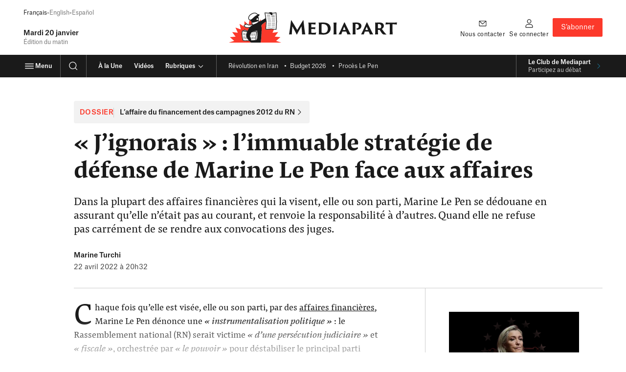

--- FILE ---
content_type: text/css
request_url: https://www.mediapart.fr/assets/build/default/front/nouvelle_formule/css/main.bc629f29fa2c6be8.css
body_size: 95030
content:
.shadow\:card{box-shadow:4px 4px #f2f2f2,3px 3px #f2f2f2,2px 2px #f2f2f2,1px 1px #f2f2f2}.shadow\:header{box-shadow:0 2px 2px #00000040}.nav__primary .nav__dropdown-list,.media-modal-closer,.media-legend._shadow,.promo-uhat .insert__promote-vod__header .media-container,edition-menu>nav,.shadow\:small-ui{box-shadow:0 1px 2px #0000000f,0 2px 10px #00000021}.news__rich-text-content:after,.blogs__rich-text-content:after,ol.portfolio-list>li>div:after,.clearfix:after{clear:both;content:" ";display:block}.news__rich-text-content .highlight p a,.news__rich-text-content .content-warning p a,.news__rich-text-content>p a,.news__rich-text-content>ul a,.news__rich-text-content>ol a,.news__rich-text-content>dd a,.news__recirculation-heading a,.news__list__header__body a,.news__heading__top__kicker[class*="_type:"]>span:last-child a,.read-also article a,.article-appendix__footer a,.home-archives ul>li>strong,.home-archives ul>li>a,.blogs__rich-text-content>p a,.blogs__rich-text-content>p .external,.blogs__rich-text-content>ul a,.blogs__rich-text-content>ul .external,.blogs__rich-text-content>ol a,.blogs__rich-text-content>ol .external,.blogs__rich-text-content>dd a,.blogs__rich-text-content>dd .external,.nav__title,.nav__menu-header button,.nav__menu-header a,.nav__icon,.nav__blog a,.nav__secondary .nav__title,.nav__burger button,.nav__logo a,.nav__meta a,.footer__bottom--link,.footer__app-cta-phone a,.footer__app-cta-badges a,.footer__links-list a,.engagement-bar button,.engagement-bar a,ui-card a,.teaser__title a,.teaser__meta>a,[data-js-teasers-carrousel] button,.skip-links a,.site-map a,.search__results__header a,.search__quick-links a,.search__highlights__shortcuts a,search-filters-body search-filters-reset a,search-box-context a,sharing-tools:not([variant=inline]) [type=button],.newsletter-actions a,.newsfeed__link a,.paywall-overlay__connect a,.mkt-banner-mega,.mkt-banner-expand__chevron-icon,.mkt-banner-donotmiss,.mkt-banner-advantage__card,mini-card a,.mini-card,.media-modal-opener,.media-modal-closer,.insert a,font-sizer>div button[data-scale="0"],revealable-password button,.definition-list__item a,.contextual-nav__trigger,.contextual-nav__container a,.collection-card__teaser-title a,.collection-card__title a,.collection-card__teaser-button,.collection-card__icon,.box__content a:not(.button),.accordion__panel__text p a:not(.button),.accordion__panel__text ul a:not(.button),.accordion__panel__text ol a:not(.button),.accordion__panel__text dd a:not(.button),.accordion__panel__trigger,.gateaux-secs__details-trigger,.gateaux-secs__button,.tabs._set .tabs__tabpanel,.tabs__tablist a,.sticker._link,.pagination a,notification-center [data-role=content] a,notification-center button[data-action=close],.modal__header button,.message-feedback a,.message-highlight a,.message-paywall a,.link,.feedback__content a,.button,.alert__body a,.action-link--stroke,.action-link,.focus{border-radius:2px}.news__rich-text-content .highlight p a:focus,.news__rich-text-content .content-warning p a:focus,.news__rich-text-content>p a:focus,.news__rich-text-content>ul a:focus,.news__rich-text-content>ol a:focus,.news__rich-text-content>dd a:focus,.news__recirculation-heading a:focus,.news__list__header__body a:focus,.news__heading__top__kicker[class*="_type:"]>span:last-child a:focus,.read-also article a:focus,.article-appendix__footer a:focus,.home-archives ul>li>strong:focus,.home-archives ul>li>a:focus,.blogs__rich-text-content>p a:focus,.blogs__rich-text-content>p .external:focus,.blogs__rich-text-content>ul a:focus,.blogs__rich-text-content>ul .external:focus,.blogs__rich-text-content>ol a:focus,.blogs__rich-text-content>ol .external:focus,.blogs__rich-text-content>dd a:focus,.blogs__rich-text-content>dd .external:focus,.nav__title:focus,.nav__menu-header button:focus,.nav__menu-header a:focus,.nav__icon:focus,.nav__blog a:focus,.nav__secondary .nav__title:focus,.nav__burger button:focus,.nav__logo a:focus,.nav__meta a:focus,.footer__bottom--link:focus,.footer__app-cta-phone a:focus,.footer__app-cta-badges a:focus,.footer__links-list a:focus,.engagement-bar button:focus,.engagement-bar a:focus,ui-card a:focus,.teaser__title a:focus,.teaser__meta>a:focus,[data-js-teasers-carrousel] button:focus,.skip-links a:focus,.site-map a:focus,.search__results__header a:focus,.search__quick-links a:focus,.search__highlights__shortcuts a:focus,search-filters-body search-filters-reset a:focus,search-box-context a:focus,sharing-tools:not([variant=inline]) [type=button]:focus,.newsletter-actions a:focus,.newsfeed__link a:focus,.paywall-overlay__connect a:focus,.mkt-banner-mega:focus,.mkt-banner-expand__chevron-icon:focus,.mkt-banner-donotmiss:focus,.mkt-banner-advantage__card:focus,mini-card a:focus,.mini-card:focus,.media-modal-opener:focus,.media-modal-closer:focus,.insert a:focus,font-sizer>div button[data-scale="0"]:focus,revealable-password button:focus,.definition-list__item a:focus,.contextual-nav__trigger:focus,.contextual-nav__container a:focus,.collection-card__teaser-title a:focus,.collection-card__title a:focus,.collection-card__teaser-button:focus,.collection-card__icon:focus,.box__content a:focus:not(.button),.accordion__panel__text p a:focus:not(.button),.accordion__panel__text ul a:focus:not(.button),.accordion__panel__text ol a:focus:not(.button),.accordion__panel__text dd a:focus:not(.button),.accordion__panel__trigger:focus,.gateaux-secs__details-trigger:focus,.gateaux-secs__button:focus,.tabs._set .tabs__tabpanel:focus,.tabs__tablist a:focus,.sticker._link:focus,.pagination a:focus,notification-center [data-role=content] a:focus,notification-center button[data-action=close]:focus,.modal__header button:focus,.message-feedback a:focus,.message-highlight a:focus,.message-paywall a:focus,.link:focus,.feedback__content a:focus,.button:focus,.alert__body a:focus,.action-link--stroke:focus,.action-link:focus,.focus:focus,.news__rich-text-content .highlight p a:focus-visible,.news__rich-text-content .content-warning p a:focus-visible,.news__rich-text-content>p a:focus-visible,.news__rich-text-content>ul a:focus-visible,.news__rich-text-content>ol a:focus-visible,.news__rich-text-content>dd a:focus-visible,.news__recirculation-heading a:focus-visible,.news__list__header__body a:focus-visible,.news__heading__top__kicker[class*="_type:"]>span:last-child a:focus-visible,.read-also article a:focus-visible,.article-appendix__footer a:focus-visible,.home-archives ul>li>strong:focus-visible,.home-archives ul>li>a:focus-visible,.blogs__rich-text-content>p a:focus-visible,.blogs__rich-text-content>p .external:focus-visible,.blogs__rich-text-content>ul a:focus-visible,.blogs__rich-text-content>ul .external:focus-visible,.blogs__rich-text-content>ol a:focus-visible,.blogs__rich-text-content>ol .external:focus-visible,.blogs__rich-text-content>dd a:focus-visible,.blogs__rich-text-content>dd .external:focus-visible,.nav__title:focus-visible,.nav__menu-header button:focus-visible,.nav__menu-header a:focus-visible,.nav__icon:focus-visible,.nav__blog a:focus-visible,.nav__secondary .nav__title:focus-visible,.nav__burger button:focus-visible,.nav__logo a:focus-visible,.nav__meta a:focus-visible,.footer__bottom--link:focus-visible,.footer__app-cta-phone a:focus-visible,.footer__app-cta-badges a:focus-visible,.footer__links-list a:focus-visible,.engagement-bar button:focus-visible,.engagement-bar a:focus-visible,ui-card a:focus-visible,.teaser__title a:focus-visible,.teaser__meta>a:focus-visible,[data-js-teasers-carrousel] button:focus-visible,.skip-links a:focus-visible,.site-map a:focus-visible,.search__results__header a:focus-visible,.search__quick-links a:focus-visible,.search__highlights__shortcuts a:focus-visible,search-filters-body search-filters-reset a:focus-visible,search-box-context a:focus-visible,sharing-tools:not([variant=inline]) [type=button]:focus-visible,.newsletter-actions a:focus-visible,.newsfeed__link a:focus-visible,.paywall-overlay__connect a:focus-visible,.mkt-banner-mega:focus-visible,.mkt-banner-expand__chevron-icon:focus-visible,.mkt-banner-donotmiss:focus-visible,.mkt-banner-advantage__card:focus-visible,mini-card a:focus-visible,.mini-card:focus-visible,.media-modal-opener:focus-visible,.media-modal-closer:focus-visible,.insert a:focus-visible,font-sizer>div button[data-scale="0"]:focus-visible,revealable-password button:focus-visible,.definition-list__item a:focus-visible,.contextual-nav__trigger:focus-visible,.contextual-nav__container a:focus-visible,.collection-card__teaser-title a:focus-visible,.collection-card__title a:focus-visible,.collection-card__teaser-button:focus-visible,.collection-card__icon:focus-visible,.box__content a:focus-visible:not(.button),.accordion__panel__text p a:focus-visible:not(.button),.accordion__panel__text ul a:focus-visible:not(.button),.accordion__panel__text ol a:focus-visible:not(.button),.accordion__panel__text dd a:focus-visible:not(.button),.accordion__panel__trigger:focus-visible,.gateaux-secs__details-trigger:focus-visible,.gateaux-secs__button:focus-visible,.tabs._set .tabs__tabpanel:focus-visible,.tabs__tablist a:focus-visible,.sticker._link:focus-visible,.pagination a:focus-visible,notification-center [data-role=content] a:focus-visible,notification-center button[data-action=close]:focus-visible,.modal__header button:focus-visible,.message-feedback a:focus-visible,.message-highlight a:focus-visible,.message-paywall a:focus-visible,.link:focus-visible,.feedback__content a:focus-visible,.button:focus-visible,.alert__body a:focus-visible,.action-link--stroke:focus-visible,.action-link:focus-visible,.focus:focus-visible{-webkit-box-decoration-break:clone;box-decoration-break:clone;outline:solid 1px #3376fa;outline-offset:4px}.news__rich-text-content .highlight p a:focus:not(:focus-visible),.news__rich-text-content .content-warning p a:focus:not(:focus-visible),.news__rich-text-content>p a:focus:not(:focus-visible),.news__rich-text-content>ul a:focus:not(:focus-visible),.news__rich-text-content>ol a:focus:not(:focus-visible),.news__rich-text-content>dd a:focus:not(:focus-visible),.news__recirculation-heading a:focus:not(:focus-visible),.news__list__header__body a:focus:not(:focus-visible),.news__heading__top__kicker[class*="_type:"]>span:last-child a:focus:not(:focus-visible),.read-also article a:focus:not(:focus-visible),.article-appendix__footer a:focus:not(:focus-visible),.home-archives ul>li>strong:focus:not(:focus-visible),.home-archives ul>li>a:focus:not(:focus-visible),.blogs__rich-text-content>p a:focus:not(:focus-visible),.blogs__rich-text-content>p .external:focus:not(:focus-visible),.blogs__rich-text-content>ul a:focus:not(:focus-visible),.blogs__rich-text-content>ul .external:focus:not(:focus-visible),.blogs__rich-text-content>ol a:focus:not(:focus-visible),.blogs__rich-text-content>ol .external:focus:not(:focus-visible),.blogs__rich-text-content>dd a:focus:not(:focus-visible),.blogs__rich-text-content>dd .external:focus:not(:focus-visible),.nav__title:focus:not(:focus-visible),.nav__menu-header button:focus:not(:focus-visible),.nav__menu-header a:focus:not(:focus-visible),.nav__icon:focus:not(:focus-visible),.nav__blog a:focus:not(:focus-visible),.nav__burger button:focus:not(:focus-visible),.nav__logo a:focus:not(:focus-visible),.nav__meta a:focus:not(:focus-visible),.footer__bottom--link:focus:not(:focus-visible),.footer__app-cta-phone a:focus:not(:focus-visible),.footer__app-cta-badges a:focus:not(:focus-visible),.footer__links-list a:focus:not(:focus-visible),.engagement-bar button:focus:not(:focus-visible),.engagement-bar a:focus:not(:focus-visible),ui-card a:focus:not(:focus-visible),.teaser__title a:focus:not(:focus-visible),.teaser__meta>a:focus:not(:focus-visible),[data-js-teasers-carrousel] button:focus:not(:focus-visible),.skip-links a:focus:not(:focus-visible),.site-map a:focus:not(:focus-visible),.search__results__header a:focus:not(:focus-visible),.search__quick-links a:focus:not(:focus-visible),.search__highlights__shortcuts a:focus:not(:focus-visible),search-filters-body search-filters-reset a:focus:not(:focus-visible),search-box-context a:focus:not(:focus-visible),sharing-tools:not([variant=inline]) [type=button]:focus:not(:focus-visible),.newsletter-actions a:focus:not(:focus-visible),.newsfeed__link a:focus:not(:focus-visible),.paywall-overlay__connect a:focus:not(:focus-visible),.mkt-banner-mega:focus:not(:focus-visible),.mkt-banner-expand__chevron-icon:focus:not(:focus-visible),.mkt-banner-donotmiss:focus:not(:focus-visible),.mkt-banner-advantage__card:focus:not(:focus-visible),mini-card a:focus:not(:focus-visible),.mini-card:focus:not(:focus-visible),.media-modal-opener:focus:not(:focus-visible),.media-modal-closer:focus:not(:focus-visible),.insert a:focus:not(:focus-visible),font-sizer>div button[data-scale="0"]:focus:not(:focus-visible),revealable-password button:focus:not(:focus-visible),.definition-list__item a:focus:not(:focus-visible),.contextual-nav__trigger:focus:not(:focus-visible),.contextual-nav__container a:focus:not(:focus-visible),.collection-card__teaser-title a:focus:not(:focus-visible),.collection-card__title a:focus:not(:focus-visible),.collection-card__teaser-button:focus:not(:focus-visible),.collection-card__icon:focus:not(:focus-visible),.box__content a:focus:not(:focus-visible):not(.button),.accordion__panel__text p a:focus:not(:focus-visible):not(.button),.accordion__panel__text ul a:focus:not(:focus-visible):not(.button),.accordion__panel__text ol a:focus:not(:focus-visible):not(.button),.accordion__panel__text dd a:focus:not(:focus-visible):not(.button),.accordion__panel__trigger:focus:not(:focus-visible),.gateaux-secs__details-trigger:focus:not(:focus-visible),.gateaux-secs__button:focus:not(:focus-visible),.tabs._set .tabs__tabpanel:focus:not(:focus-visible),.tabs__tablist a:focus:not(:focus-visible),.sticker._link:focus:not(:focus-visible),.pagination a:focus:not(:focus-visible),notification-center [data-role=content] a:focus:not(:focus-visible),notification-center button[data-action=close]:focus:not(:focus-visible),.modal__header button:focus:not(:focus-visible),.message-feedback a:focus:not(:focus-visible),.message-highlight a:focus:not(:focus-visible),.message-paywall a:focus:not(:focus-visible),.link:focus:not(:focus-visible),.feedback__content a:focus:not(:focus-visible),.button:focus:not(:focus-visible),.alert__body a:focus:not(:focus-visible),.action-link--stroke:focus:not(:focus-visible),.action-link:focus:not(:focus-visible),.focus:focus:not(:focus-visible){outline:none}.news__recirculation-heading a:hover,.quick-access__back a:hover,.newsletter-list__id a:hover,notification-center [data-role=content] a:hover,.hover:hover,.news__recirculation-heading a:active,.quick-access__back a:active,.newsletter-list__id a:active,notification-center [data-role=content] a:active,.hover:active{color:initial;-webkit-text-decoration:underline;text-decoration:underline}.heading-pages\:950{font-family:Atlas Grotesk,Helvetica,Arial,sans-serif;font-size:2.25rem;font-weight:700;line-height:2.75rem}.heading-pages\:900{font-family:Atlas Grotesk,Helvetica,Arial,sans-serif;font-size:1.75rem;font-weight:700;line-height:2.25rem}.site-map__title,.heading-pages\:700{font-family:Atlas Grotesk,Helvetica,Arial,sans-serif;font-size:1.5rem;font-weight:700;line-height:2rem}.heading-pages\:550{font-family:Atlas Grotesk,Helvetica,Arial,sans-serif;font-size:1.375rem;font-weight:700;line-height:1.75rem}.site-map__section__title,.form__title,.heading-pages\:500{font-family:Atlas Grotesk,Helvetica,Arial,sans-serif;font-size:1.25rem;font-weight:700;line-height:1.5rem}.accordion__panel__title,.heading-pages\:250{font-family:Atlas Grotesk,Helvetica,Arial,sans-serif;font-size:1.125rem;font-weight:700;line-height:1.5rem}.insert__title,.box__content h2,.box__header *,.box__header,.heading-pages\:200{font-family:Atlas Grotesk,Helvetica,Arial,sans-serif;font-size:1rem;font-weight:700;line-height:1.25rem}.read-also article._grouping a,.heading-pages\:150{font-family:Atlas Grotesk,Helvetica,Arial,sans-serif;font-size:.875rem;font-weight:700;line-height:1.25rem}.heading-product\:980{font-family:Atlas Grotesk,Helvetica,Arial,sans-serif;font-size:3rem;font-weight:700;letter-spacing:-.01em;line-height:2.75rem}.news__list__heading\:1,.news__list__header__title,.heading-product\:950{font-family:Atlas Grotesk,Helvetica,Arial,sans-serif;font-size:1.5rem;font-weight:700;letter-spacing:-.01em;line-height:2rem}.news__recirculation-heading,.news__list__header._type\:show .news__list__header__title,.home-archives ul>li>strong b,.home-archives ul>li>a b,.teaser._video .teaser__title._xl,.teaser._documentary .teaser__title._xxl,.teaser._club .teaser__title._xl,.login-form__header h1,.heading-product\:900{font-family:Atlas Grotesk,Helvetica,Arial,sans-serif;font-size:1.25rem;font-weight:700;line-height:1.5rem}.heading-product\:800{font-family:Atlas Grotesk,Helvetica,Arial,sans-serif;font-size:1.75rem;font-weight:500;letter-spacing:-.01em;line-height:2.25rem}.article-appendix__heading h1,.teaser._video .teaser__title._lg,.teaser._portfolio .teaser__title._xxl,.teaser._portfolio .teaser__title._md,.teaser._portfolio .teaser__title._lg,.teaser._podcast .teaser__title._xxl,.teaser._podcast .teaser__title._md,.teaser._podcast .teaser__title._lg,.heading-product\:700{font-family:Atlas Grotesk,Helvetica,Arial,sans-serif;font-size:1.5rem;font-weight:700;letter-spacing:-.01em;line-height:2rem}.heading-product\:600{font-family:Atlas Grotesk,Helvetica,Arial,sans-serif;font-size:1.5rem;font-weight:500;letter-spacing:-.01em;line-height:2rem}.news__list__heading\:2,.section._cold._club .section__label,.home__header._club .home__header__title,.home-authors h2,.blogs__rich-text-content>h2,.blogs-disclaimer-message__title,ui-card[type=member] .ui-card_title,ui-card[type=author] .ui-card_title,.teaser._video .teaser__title._xs,.teaser._video .teaser__title._sm,.teaser._video .teaser__title._md,.teaser._portfolio .teaser__title,.teaser._podcast .teaser__title,.teaser._documentary .teaser__title,.box._black .box__header *,.box._black .box__header,.heading-product\:500{font-family:Atlas Grotesk,Helvetica,Arial,sans-serif;font-size:1.25rem;font-weight:700;line-height:1.5rem}.teaser._feature .teaser__title._lg,.heading-product\:400{font-family:Atlas Grotesk,Helvetica,Arial,sans-serif;font-size:1.25rem;font-weight:500;line-height:1.5rem}.blogs__rich-text-content>.titre-gras-bleu-petite-cap,.blogs__rich-text-content>h3,.heading-product\:300{font-family:Atlas Grotesk,Helvetica,Arial,sans-serif;font-size:1.125rem;font-weight:500;line-height:1.75rem}.news__list__heading\:3,.teaser._product .teaser__title._md,.teaser._product .teaser__title,.teaser._portfolios .teaser__title,.teaser._feature .teaser__title._md,.teaser._feature .teaser__title,.teaser._club .teaser__title._md,.teaser._club .teaser__title,.form__title,.club-title,.heading-product\:250{font-family:Atlas Grotesk,Helvetica,Arial,sans-serif;font-size:1.125rem;font-weight:700;line-height:1.5rem}.news__rich-text-content .content-warning h2 strong,.news__heading__placeholder strong,.home__header._club .home__header__kicker,.teaser._video .teaser__title._xxs,.teaser._product .teaser__title._sm,.teaser._newsfeed .teaser__title._sm,.teaser._feature .teaser__title._sm,.teaser._club .teaser__title._sm,.label,.accordion._club .accordion__panel__title,.tabs__tablist a,.heading-product\:200{font-family:Atlas Grotesk,Helvetica,Arial,sans-serif;font-size:calc(1rem*var(--font-size-scale));font-weight:700;line-height:calc(1.25rem*var(--font-size-scale))}.teaser._serie .teaser__title,.expired-media div,.heading-product\:150{font-family:Atlas Grotesk,Helvetica,Arial,sans-serif;font-size:.875rem;font-weight:700;line-height:1.25rem}.news__list__header__meta strong,.nav__title._lg,.teaser._product .teaser__title._xs,.teaser._feature .teaser__footer__meta .teaser__footer__signature,.teaser._feature .teaser__footer__meta strong,.teaser._feature .teaser__title._xs,.teaser._club .teaser__title._xs,.newsfeed__link,.block._series .block__footer__meta strong,.heading-product\:100{font-family:Atlas Grotesk,Helvetica,Arial,sans-serif;font-size:.875rem;font-weight:500;line-height:1.25rem}.heading-product\:075{font-family:Atlas Grotesk,Helvetica,Arial,sans-serif;font-size:.75rem;font-weight:700;line-height:1rem}.heading-news\:12{font-family:Pensum Pro,Georgia,serif;font-size:1.75rem;font-weight:700;letter-spacing:-.01em;line-height:2rem}.teaser._panoramic .teaser__title._xl,.teaser._panoramic .teaser__title._xxl,.teaser._generic .teaser__title._xl,.teaser._file .teaser__title._xl,.teaser._file .teaser__title._xxl,.heading-news\:09{font-family:Pensum Pro,Georgia,serif;font-size:2rem;font-weight:700;letter-spacing:-.01em;line-height:2.375rem}.teaser._generic .teaser__title._lg,.heading-news\:08{font-family:Pensum Pro,Georgia,serif;font-size:1.75rem;font-weight:700;letter-spacing:-.01em;line-height:2rem}.teaser._panoramic .teaser__title,.teaser._generic .teaser__title._md,.teaser._file .teaser__title,.heading-news\:06{font-family:Pensum Pro,Georgia,serif;font-size:calc(1.5rem*var(--font-size-scale));font-weight:700;line-height:calc(1.75rem*var(--font-size-scale))}.teaser._generic .teaser__title._sm,.heading-news\:05{font-family:Pensum Pro,Georgia,serif;font-size:calc(1.375rem*var(--font-size-scale));font-weight:700;line-height:calc(1.625rem*var(--font-size-scale))}.heading-news\:04,.teaser._generic .teaser__title._xs,.heading-news\:03{font-family:Pensum Pro,Georgia,serif;font-size:calc(1.25rem*var(--font-size-scale));font-weight:700;line-height:calc(1.625rem*var(--font-size-scale))}.read-also article a,.teaser._generic .teaser__title._xxs,.heading-news\:02{font-family:Pensum Pro,Georgia,serif;font-size:calc(1rem*var(--font-size-scale));font-weight:700;line-height:calc(1.5rem*var(--font-size-scale))}.teaser._generic .teaser__title._xxxs,.heading-news\:01{font-family:Pensum Pro,Georgia,serif;font-size:calc(.875rem*var(--font-size-scale));font-weight:700;line-height:calc(1.125rem*var(--font-size-scale))}.heading-news\:00{font-family:Pensum Pro,Georgia,serif;font-size:calc(.75rem*var(--font-size-scale));font-weight:700;line-height:calc(1rem*var(--font-size-scale))}.heading-frontpage\:700{font-family:Pensum Pro,Georgia,serif;font-size:3.25rem;font-weight:900;letter-spacing:-.01em;line-height:3.5rem}.teaser._frontpage .teaser__title._xl,.heading-frontpage\:500{font-family:Pensum Pro,Georgia,serif;font-size:3rem;font-weight:900;letter-spacing:-.01em;line-height:3.5rem}.teaser._frontpage .teaser__title._lg,.heading-frontpage\:400{font-family:Pensum Pro,Georgia,serif;font-size:2.5rem;font-weight:900;line-height:2.75rem}.teaser._frontpage .teaser__title._md,.heading-frontpage\:300{font-family:Pensum Pro,Georgia,serif;font-size:2rem;font-weight:900;line-height:2.25rem}.teaser._frontpage .teaser__title._sm,.heading-frontpage\:200{font-family:Pensum Pro,Georgia,serif;font-size:1.75rem;font-weight:900;line-height:2rem}.teaser._frontpage .teaser__title._xs,.heading-frontpage\:100{font-family:Pensum Pro,Georgia,serif;font-size:1.375rem;font-weight:900;line-height:1.625rem}.teaser._frontpage .teaser__title._xxs,.heading-frontpage\:050{font-family:Pensum Pro,Georgia,serif;font-size:1.25rem;font-weight:900;line-height:1.625rem}.teaser__kicker._headline .teaser__kicker__main,.heading-frontpage\:025{font-family:Pensum Pro,Georgia,serif;font-size:1rem;font-weight:900;line-height:1.25rem}.heading-market\:800{font-family:Pensum Pro,Georgia,serif;font-size:2.25rem;font-weight:900;line-height:2.75rem}.heading-market\:600{font-family:Pensum Pro,Georgia,serif;font-size:1.5rem;font-weight:900;line-height:2rem}.heading-market\:500{font-family:Pensum Pro,Georgia,serif;font-size:1.25rem;font-weight:900;line-height:1.5rem}.home__header._club .home__header__body,.subheading-product\:01,.subheading-product\:02{font-family:Atlas Grotesk,Helvetica,Arial,sans-serif;font-size:1.125rem;font-weight:400;line-height:1.75rem}ui-card[type=member],.teaser._product .teaser__body,.teaser._portfolios .teaser__body,.teaser._portfolio .teaser__body,.teaser._podcast .teaser__body,.teaser._documentary .teaser__body,.teaser._club .teaser__body,.block._product._vertical .block__header__text,.subheading-product\:00{font-family:Atlas Grotesk,Helvetica,Arial,sans-serif;font-size:.875rem;font-weight:400;line-height:1.25rem}.subheading-news\:04{font-family:Pensum Pro,Georgia,serif;font-size:1.375rem;font-weight:400;line-height:2rem}.subheading-news\:03{font-family:Pensum Pro,Georgia,serif;font-size:1.25rem;font-weight:400;line-height:1.75rem}.news__list__header__body,.teaser._video .teaser__body,.teaser._panoramic .teaser__body,.teaser._file .teaser__body,.teaser__body,.subheading-news\:01{font-family:Pensum Pro,Georgia,serif;font-size:.938rem;font-weight:400;line-height:1.25rem}.content-body-news\:12{font-family:Pensum Pro,Georgia,serif;font-size:4rem;font-weight:500;letter-spacing:-.01em;line-height:3.5rem}.content-body-news\:09{font-family:Pensum Pro,Georgia,serif;font-size:calc(1.375rem*var(--font-size-scale));font-weight:400;line-height:calc(1.75rem*var(--font-size-scale))}.content-body-news\:08,.content-body-news\:03{font-family:Pensum Pro,Georgia,serif;font-size:calc(1.25rem*var(--font-size-scale));font-weight:400;line-height:calc(1.75rem*var(--font-size-scale))}.content-body-news\:02{font-family:Pensum Pro,Georgia,serif;font-size:calc(1.125rem*var(--font-size-scale));font-weight:400;line-height:calc(1.75rem*var(--font-size-scale))}.news__rich-text-content>p,.news__rich-text-content>ul,.news__rich-text-content>ol,.news__rich-text-content>dd,.content-body-news\:01{font-family:Pensum Pro,Georgia,serif;font-size:calc(1.125rem*var(--font-size-scale));font-weight:400;line-height:calc(1.75rem*var(--font-size-scale))}.news__rich-text-content>h2,.summary .news__rich-text-content h2,.content-title-news\:02{font-family:Pensum Pro,Georgia,serif;font-size:calc(1.25rem*var(--font-size-scale));font-weight:700;line-height:calc(1.625rem*var(--font-size-scale))}.content-title-news\:01{font-family:Pensum Pro,Georgia,serif;font-size:calc(1.25rem*var(--font-size-scale));font-weight:700;line-height:calc(1.625rem*var(--font-size-scale))}.blogs__rich-text-content>p .petite-police,.content-small-news\:01{font-family:Pensum Pro,Georgia,serif;font-size:.875rem;font-weight:400;line-height:1.125rem}.content-body-product\:12{font-family:Atlas Grotesk,Helvetica,Arial,sans-serif;font-size:4rem;font-weight:400;letter-spacing:-.01em;line-height:3.5rem}ol.portfolio-list>li>div:before,.content-body-product\:09{font-family:Atlas Grotesk,Helvetica,Arial,sans-serif;font-size:1.75rem;font-weight:400;line-height:2.25rem}.content-body-product\:03{font-family:Atlas Grotesk,Helvetica,Arial,sans-serif;font-size:1rem;font-weight:500;line-height:1.5rem}.news__heading__top__text,search-filter-fields label,.accordion__panel,.content-body-product\:02{font-family:Atlas Grotesk,Helvetica,Arial,sans-serif;font-size:1rem;font-weight:400;line-height:1.5rem}.input::-moz-placeholder,.textarea::-moz-placeholder{font-family:Atlas Grotesk,Helvetica,Arial,sans-serif;font-size:calc(1rem*var(--font-size-scale));font-weight:400;line-height:calc(1.5rem*var(--font-size-scale))}.news__rich-text-content .content-warning p strong,.nav__title._md,.nav__icon span._md,ui-card[type=member] .ui-card_meta span,.summary .news__rich-text-content p,.summary .news__rich-text-content ul,.summary .news__rich-text-content ol,.summary .news__rich-text-content dd,.site-map ul,.newsletter-description,.newsletter-header,.media-legend,.expired-media div p,.input::placeholder,.textarea::placeholder,.form__field__control,.tag,.pagination,.link,.form-radio span,.form-field__label._large,.form-checkbox span,.dropdown-item,.button,.action-link--stroke,.action-link,.ui-body-product\:200{font-family:Atlas Grotesk,Helvetica,Arial,sans-serif;font-size:calc(1rem*var(--font-size-scale));font-weight:400;line-height:calc(1.5rem*var(--font-size-scale))}.teaser._generic .teaser__datetime._emphasis,.teaser._frontpage .teaser__datetime._emphasis,.teaser._feature .teaser__datetime._emphasis,.form__field__title,.form-fields-group__title,.form-field__label,.feedback__content,.ui-body-product\:150{font-family:Atlas Grotesk,Helvetica,Arial,sans-serif;font-size:calc(.875rem*var(--font-size-scale));font-weight:500;line-height:calc(1.25rem*var(--font-size-scale))}.news__rich-text-content .legend,.news__list__header__meta time,.news__heading .legend,.news__prolonger,.home__sidebar-header,.blogs__rich-text-content .legend,.blogs-disclaimer-message__body,.admin-menu a,ui-card[type=member] .ui-card_subtitle,.teaser._feature .teaser__footer__meta time,.teaser._feature .teaser__datetime,search-filters-header button,sharing-tools li._link p,.newsletter-frequency,.help,.form__text,.form__feedback,.box .media--image--wrapper+.legend-author,.box .legend,.block._series .block__footer__meta time,.message-feedback,.message-highlight,.message-paywall,.link._small,.feedback__cta,.button._small,.action-link--stroke._medium,.action-link._small,.ui-body-product\:100{font-family:Atlas Grotesk,Helvetica,Arial,sans-serif;font-size:calc(.875rem*var(--font-size-scale));font-weight:400;line-height:calc(1.25rem*var(--font-size-scale))}ui-card[type=author],.ui-body-product\:050{font-family:Atlas Grotesk,Helvetica,Arial,sans-serif;font-size:calc(.813rem*var(--font-size-scale));font-weight:400;line-height:calc(1.25rem*var(--font-size-scale))}.home-archives ul>li,.ui-small-product\:02{font-family:Atlas Grotesk,Helvetica,Arial,sans-serif;font-size:calc(.75rem*var(--font-size-scale));font-weight:500;line-height:calc(1rem*var(--font-size-scale))}.read-also-metas,.read-also article time,.section._blogs .section__header,.home-archives form input,.blogs-disclaimer-message__toggle,.nav__title._xxs,.nav__title-sub,.teaser__actions .button._xsmall,.search__quick-links a,search-filter-toggle p span,search-filter-toggle button span,search-filter-switch label,.newsfeed,.media-modal figcaption,.form__helper-text,.form__field__hint,.form__field__helper,.block._series .block__footer__actions .button._xsmall,.tooltip [role=tooltip] p,.tag._sm,.form-field__helper,.form-field__error,.button._xsmall,.bio__body__type,.action-link--stroke._small,.ui-small-product\:01{font-family:Atlas Grotesk,Helvetica,Arial,sans-serif;font-size:calc(.75rem*var(--font-size-scale));font-weight:400;line-height:calc(1rem*var(--font-size-scale))}.news__heading__placeholder p,.ui-small-product\:00{font-family:Atlas Grotesk,Helvetica,Arial,sans-serif;font-size:.625rem;font-weight:400;line-height:.875rem}.ui-author\:02{font-family:Atlas Grotesk,Helvetica,Arial,sans-serif;font-size:.875rem;font-weight:400;line-height:1.25rem}.teaser._vertical .teaser__meta,.teaser__role,.teaser__datetime,.teaser__signature,.accordion._club .accordion__panel__title__meta,.ui-author\:01{font-family:Atlas Grotesk,Helvetica,Arial,sans-serif;font-size:.813rem;font-weight:400;line-height:1rem}.ui-label-manchette\:02{font-family:Pensum Pro,Georgia,serif;font-size:1.125rem;font-weight:700;line-height:1.5rem}.ui-label-manchette\:01{font-family:Pensum Pro,Georgia,serif;font-size:1rem;font-weight:700;line-height:1.25rem}ui-card[type=author] .ui-card_kicker,.teaser__kicker__main,.ui-label-news\:02{font-family:Atlas Grotesk,Helvetica,Arial,sans-serif;font-size:.875rem;font-weight:500;line-height:1.25rem}ui-card[type=member] .ui-card_kicker,.teaser._product .teaser__kicker__main,.teaser__kicker,.teaser__timestamp,.definition-list__item dd,.ui-label-news\:01{font-family:Atlas Grotesk,Helvetica,Arial,sans-serif;font-size:.875rem;font-weight:400;line-height:1.25rem}.home-archives h2,.sticker._large,.ui-label-product\:03{font-family:Atlas Grotesk,Helvetica,Arial,sans-serif;font-size:calc(.75rem*var(--font-size-scale));font-weight:500;letter-spacing:.04em;line-height:calc(1rem*var(--font-size-scale))}.news__list__header__kicker,.read-also header,.teaser__meta__tag,.ui-label-product\:02{font-family:Atlas Grotesk,Helvetica,Arial,sans-serif;font-size:calc(.75rem*var(--font-size-scale));font-weight:500;letter-spacing:.04em;line-height:calc(1rem*var(--font-size-scale))}.read-also-kicker,.article-appendix__heading h1+p,.home-archives form label,.nav__icon span._xs,ui-card[type=member] .ui-card_meta,.teaser__meta,.teaser__kicker._series .teaser__kicker__main,.definition-list__item dt,.form-field__label._thin,.ui-label-product\:01{font-family:Atlas Grotesk,Helvetica,Arial,sans-serif;font-size:calc(.75rem*var(--font-size-scale));font-weight:400;letter-spacing:.04em;line-height:calc(1rem*var(--font-size-scale))}.nav__icon span._xxs,.ui-label-product\:00{font-family:Atlas Grotesk,Helvetica,Arial,sans-serif;font-size:.625rem;font-weight:500;letter-spacing:.04em;line-height:.875rem}.ui-navigation\:300{font-family:Atlas Grotesk,Helvetica,Arial,sans-serif;font-size:.875rem;font-weight:500;line-height:1.25rem}.news__list__header__meta,.nav__club .nav__meta a,.teaser._feature .teaser__footer__meta,.quick-access__back span,.block._series .block__footer__meta,.ui-navigation\:200{font-family:Atlas Grotesk,Helvetica,Arial,sans-serif;font-size:.875rem;font-weight:400;line-height:1.25rem}.nav__title._xl,.nav__title._xs,.nav__icon span._sm,.ui-navigation\:100{font-family:Atlas Grotesk,Helvetica,Arial,sans-serif;font-size:.75rem;font-weight:500;line-height:1rem}.nav__title._sm,font-sizer>div button[data-scale="0"],.ui-navigation\:050{font-family:Atlas Grotesk,Helvetica,Arial,sans-serif;font-size:.75rem;font-weight:400;line-height:1rem}.news__heading__captionless .legend,.news__heading__captionless figcaption,.teaser__body._hidden,.skip-links a:not(:focus),search-filter-switch input,search-filter-fields input,sharing-tools[compact] [type=button]>span,.media-modal-closer span,.form__switch input[type=checkbox],.form__radio input,.form__fields legend,.pagination a>span,.pagination strong>span,notification-center [data-role=prefix],notification-center>[role=status]>ol>li._closed,notification-center button[data-action=close] span,.form-radio input,.form legend,.form-fields-group legend,.form-checkbox input,.screen-reader-only{border-width:0;clip:rect(0,0,0,0);height:1px;margin:-1px;overflow:hidden;padding:0;position:absolute;white-space:nowrap;width:1px}.border-radius\:small{border-radius:2px}.border-radius\:medium{border-radius:4px}.border-radius\:large{border-radius:8px}.border-radius\:rounded{border-radius:20rem}.border-radius\:circle{border-radius:50%}.border-bottom-color\:light{border-bottom:1px solid #ccc}.border-left-color\:light{border-left:1px solid #ccc}.border-right-color\:light{border-right:1px solid #ccc}.border-top-color\:light{border-top:1px solid #ccc}.border-color\:light{border:1px solid #ccc}.border-bottom-color\:medium{border-bottom:1px solid #606060}.border-left-color\:medium{border-left:1px solid #606060}.border-right-color\:medium{border-right:1px solid #606060}.border-top-color\:medium{border-top:1px solid #606060}.border-color\:medium{border:1px solid #606060}.border-bottom-color\:dark{border-bottom:1px solid #1a1a1a}.border-left-color\:dark{border-left:1px solid #1a1a1a}.border-right-color\:dark{border-right:1px solid #1a1a1a}.border-top-color\:dark{border-top:1px solid #1a1a1a}.border-color\:dark{border:1px solid #1a1a1a}.border-bottom-width\:0{border-bottom-width:0}.border-left-width\:0{border-left-width:0}.border-right-width\:0{border-right-width:0}.border-top-width\:0{border-top-width:0}.border-bottom-width\:1{border-bottom-width:1px}.border-left-width\:1{border-left-width:1px}.border-right-width\:1{border-right-width:1px}.border-top-width\:1{border-top-width:1px}.background\:default{background-color:#fff!important}.background\:grey-light{background-color:#f2f2f2!important}.background\:grey-ultralight{background-color:#f7f7f7!important}.background\:light{background-color:#f2f2f2!important}.background\:grey{background-color:#757575!important}.background\:dark{background-color:#1a1a1a!important}.background\:product-light{background-color:#f2f9ff!important}.background\:product-dark{background-color:#002330!important}.background\:brand-dark{background-color:#072029!important}.background\:ui-system{background-color:#f2f5ff!important}.background\:black\:70{background-color:#000000b3}.background\:black\:80{background-color:#000c}.color\:text-default{color:#1a1a1a!important}.color\:text-brand{color:#fc392b!important}.color\:text-inverse{color:#fff!important}.color\:text-secondary{color:#444!important}.color\:text-inverse-secondary{color:#e6e6e6!important}.color\:text-light{color:#757575!important}.color\:text-accent{color:#d70305!important}.color\:text-product{color:#043245!important}.color\:text-product-accent,.color\:ui-product-button{color:#1d7b9f!important}.color\:ui-alert{color:#d70305!important}.display\:block{display:block!important}.display\:flex{display:flex!important}.display\:inline{display:inline!important}.display\:inline-block{display:inline-block!important}.display\:inline-flex{display:inline-flex!important}.hidden{display:none!important}*[class*="line-break@"]:before{content:" "}.list-style\:position\:inside{list-style-position:inside!important}.list-style\:position\:outside{list-style-position:outside!important}.list-style\:type\:circle{list-style-type:circle!important}.list-style\:type\:disc{list-style-type:disc!important}.list-style\:type\:none{list-style-type:none!important}.list-style\:type\:square{list-style-type:square!important}.order\:first{order:-9999!important}.order\:last{order:9999!important}.overflow\:ellipsis{display:block;overflow:hidden;text-overflow:ellipsis;white-space:nowrap}.text-transform\:capitalize{text-transform:capitalize!important}.text-transform\:lowercase{text-transform:lowercase!important}.text-transform\:uppercase{text-transform:uppercase!important}.text-transform\:underline{-webkit-text-decoration:underline!important;text-decoration:underline!important}.font-weight\:400{font-weight:400}.font-weight\:500{font-weight:500}.font-weight\:700{font-weight:700}.font-weight\:900{font-weight:900}.text-align\:center{text-align:center!important}.text-align\:justify{text-align:justify!important}.text-align\:right{text-align:right!important}.text-align\:left{text-align:left!important}.vertical-align\:baseline{vertical-align:baseline!important}.vertical-align\:bottom{vertical-align:bottom!important}.vertical-align\:middle{vertical-align:middle!important}.vertical-align\:sub{vertical-align:sub!important}.vertical-align\:super{vertical-align:super!important}.vertical-align\:top{vertical-align:top!important}.vertical-align\:text-bottom{vertical-align:text-bottom!important}.vertical-align\:text-top{vertical-align:text-top!important}.text-fullwidth{width:100%!important}.text-with-icon{--gap: 8px;display:inline-flex;gap:var(--gap)}.text-with-icon._small-gap{--gap: 4px}.text-with-icon._vcenter{align-items:center}.text-with-icon._vcenter._adjust-vertically>span{margin-top:auto}@supports not (inset: 0){.text-with-icon span+.icon,.text-with-icon notification-center>dialog [data-role=icon] span+svg,notification-center>dialog [data-role=icon] .text-with-icon span+svg,.text-with-icon notification-center>[role=status]>ol>li [data-role=icon] span+svg,notification-center>[role=status]>ol>li [data-role=icon] .text-with-icon span+svg,.text-with-icon .icon+span,.text-with-icon notification-center>dialog [data-role=icon] svg+span,notification-center>dialog [data-role=icon] .text-with-icon svg+span,.text-with-icon notification-center>[role=status]>ol>li [data-role=icon] svg+span,notification-center>[role=status]>ol>li [data-role=icon] .text-with-icon svg+span{margin-left:var(--gap)}}.action-links{display:inline-flex}.action-link{align-items:center;border:1px solid rgba(0,0,0,0);border-radius:20rem;color:#1a1a1a;cursor:pointer;display:inline-flex;font-feature-settings:"tnum" on,"lnum" on;justify-content:center;outline:none;padding:8px 12px;-webkit-user-select:none;-moz-user-select:none;user-select:none;vertical-align:middle;white-space:nowrap}.action-link._no-text{padding:8px}.action-link._small .icon,.action-link._small notification-center>dialog [data-role=icon] svg,notification-center>dialog [data-role=icon] .action-link._small svg,.action-link._small notification-center>[role=status]>ol>li [data-role=icon] svg,notification-center>[role=status]>ol>li [data-role=icon] .action-link._small svg{height:1.25rem;width:1.25rem}.action-link:hover,.action-link._active,.action-link:active{background-color:#f2f2f2}.action-link[disabled],.action-link._disabled{color:#757575!important;cursor:not-allowed!important}.action-link span~.icon,.action-link notification-center>dialog [data-role=icon] span~svg,notification-center>dialog [data-role=icon] .action-link span~svg,.action-link notification-center>[role=status]>ol>li [data-role=icon] span~svg,notification-center>[role=status]>ol>li [data-role=icon] .action-link span~svg,.action-link .icon~span,.action-link notification-center>dialog [data-role=icon] svg~span,notification-center>dialog [data-role=icon] .action-link svg~span,.action-link notification-center>[role=status]>ol>li [data-role=icon] svg~span,notification-center>[role=status]>ol>li [data-role=icon] .action-link svg~span{margin-left:8px}.action-link .icon,.action-link notification-center>dialog [data-role=icon] svg,notification-center>dialog [data-role=icon] .action-link svg,.action-link notification-center>[role=status]>ol>li [data-role=icon] svg,notification-center>[role=status]>ol>li [data-role=icon] .action-link svg{height:1.5rem;pointer-events:none;transform:translateY(-.12em);width:1.5rem}.action-link span{pointer-events:none}ul.action-links>li:not(:last-child){margin-right:8px}.action-link--stroke{align-items:center;border:1px solid #ccc;border-radius:20rem;color:#1a1a1a;cursor:pointer;display:inline-flex;font-feature-settings:"tnum" on,"lnum" on;justify-content:center;outline:none;padding:8px 16px;-webkit-user-select:none;-moz-user-select:none;user-select:none;vertical-align:middle;white-space:nowrap}.action-link--stroke~.action-link--stroke{margin-left:8px}.action-link--stroke._invert{background-color:#1a1a1a;border-color:#1a1a1a;color:#fff}.action-link--stroke._invert .icon,.action-link--stroke._invert notification-center>dialog [data-role=icon] svg,notification-center>dialog [data-role=icon] .action-link--stroke._invert svg,.action-link--stroke._invert notification-center>[role=status]>ol>li [data-role=icon] svg,notification-center>[role=status]>ol>li [data-role=icon] .action-link--stroke._invert svg{color:inherit}.action-link--stroke._invert:hover,.action-link--stroke._invert._active,.action-link--stroke._invert:active{color:#909090}.action-link--stroke._invert:hover .icon,.action-link--stroke._invert:hover notification-center>dialog [data-role=icon] svg,notification-center>dialog [data-role=icon] .action-link--stroke._invert:hover svg,.action-link--stroke._invert:hover notification-center>[role=status]>ol>li [data-role=icon] svg,notification-center>[role=status]>ol>li [data-role=icon] .action-link--stroke._invert:hover svg,.action-link--stroke._invert._active .icon,.action-link--stroke._invert._active notification-center>dialog [data-role=icon] svg,notification-center>dialog [data-role=icon] .action-link--stroke._invert._active svg,.action-link--stroke._invert._active notification-center>[role=status]>ol>li [data-role=icon] svg,notification-center>[role=status]>ol>li [data-role=icon] .action-link--stroke._invert._active svg,.action-link--stroke._invert:active .icon,.action-link--stroke._invert:active notification-center>dialog [data-role=icon] svg,notification-center>dialog [data-role=icon] .action-link--stroke._invert:active svg,.action-link--stroke._invert:active notification-center>[role=status]>ol>li [data-role=icon] svg,notification-center>[role=status]>ol>li [data-role=icon] .action-link--stroke._invert:active svg{color:inherit}.action-link--stroke._no-text{padding:16px}.action-link--stroke._small{padding:12px}.action-link--stroke._small .icon,.action-link--stroke._small notification-center>dialog [data-role=icon] svg,notification-center>dialog [data-role=icon] .action-link--stroke._small svg,.action-link--stroke._small notification-center>[role=status]>ol>li [data-role=icon] svg,notification-center>[role=status]>ol>li [data-role=icon] .action-link--stroke._small svg{height:1rem;width:1rem}.action-link--stroke._medium{padding:12px}.action-link--stroke._medium .icon,.action-link--stroke._medium notification-center>dialog [data-role=icon] svg,notification-center>dialog [data-role=icon] .action-link--stroke._medium svg,.action-link--stroke._medium notification-center>[role=status]>ol>li [data-role=icon] svg,notification-center>[role=status]>ol>li [data-role=icon] .action-link--stroke._medium svg{height:1.25rem;width:1.25rem}.action-link--stroke:hover,.action-link--stroke._active,.action-link--stroke:active{background-color:#1a1a1a;border-color:#1a1a1a;color:#fff}.action-link--stroke:hover .icon,.action-link--stroke:hover notification-center>dialog [data-role=icon] svg,notification-center>dialog [data-role=icon] .action-link--stroke:hover svg,.action-link--stroke:hover notification-center>[role=status]>ol>li [data-role=icon] svg,notification-center>[role=status]>ol>li [data-role=icon] .action-link--stroke:hover svg,.action-link--stroke._active .icon,.action-link--stroke._active notification-center>dialog [data-role=icon] svg,notification-center>dialog [data-role=icon] .action-link--stroke._active svg,.action-link--stroke._active notification-center>[role=status]>ol>li [data-role=icon] svg,notification-center>[role=status]>ol>li [data-role=icon] .action-link--stroke._active svg,.action-link--stroke:active .icon,.action-link--stroke:active notification-center>dialog [data-role=icon] svg,notification-center>dialog [data-role=icon] .action-link--stroke:active svg,.action-link--stroke:active notification-center>[role=status]>ol>li [data-role=icon] svg,notification-center>[role=status]>ol>li [data-role=icon] .action-link--stroke:active svg{color:#fff}.action-link--stroke[disabled],.action-link--stroke._disabled{border-color:#e6e6e6;color:#757575!important;cursor:not-allowed!important}.action-link--stroke[disabled]:hover,.action-link--stroke._disabled:hover{background:#fff;color:#757575!important}.action-link--stroke[disabled]:hover .icon,.action-link--stroke[disabled]:hover notification-center>dialog [data-role=icon] svg,notification-center>dialog [data-role=icon] .action-link--stroke[disabled]:hover svg,.action-link--stroke[disabled]:hover notification-center>[role=status]>ol>li [data-role=icon] svg,notification-center>[role=status]>ol>li [data-role=icon] .action-link--stroke[disabled]:hover svg,.action-link--stroke._disabled:hover .icon,.action-link--stroke._disabled:hover notification-center>dialog [data-role=icon] svg,notification-center>dialog [data-role=icon] .action-link--stroke._disabled:hover svg,.action-link--stroke._disabled:hover notification-center>[role=status]>ol>li [data-role=icon] svg,notification-center>[role=status]>ol>li [data-role=icon] .action-link--stroke._disabled:hover svg{color:#757575!important}.action-link--stroke span:first-child:not(:last-child){margin-right:8px}.action-link--stroke span:last-child:not(:first-child){margin-left:8px}.action-link--stroke .icon,.action-link--stroke notification-center>dialog [data-role=icon] svg,notification-center>dialog [data-role=icon] .action-link--stroke svg,.action-link--stroke notification-center>[role=status]>ol>li [data-role=icon] svg,notification-center>[role=status]>ol>li [data-role=icon] .action-link--stroke svg{color:#1a1a1a;height:1.5rem;pointer-events:none;width:1.5rem}@supports (anchor-scope: --action-link){.action-link--stroke[data-tooltip]{anchor-name:--action-link;anchor-scope:--action-link}.action-link--stroke[data-tooltip]:before{font-family:Atlas Grotesk,Helvetica,Arial,sans-serif;font-size:calc(.875rem*var(--font-size-scale));font-weight:400;line-height:calc(1.25rem*var(--font-size-scale));--b: .5rem;--h: .375rem;--p: 50%;--r: 4px;--c: #1a1a1a;background:var(--c);border-image:conic-gradient(var(--c) 0 0) fill 0/0 calc(100% - var(--p) - var(--b)/2) var(--r) calc(var(--p) - var(--b) / 2)/var(--h) 0 0 0;border-radius:min(var(--r),var(--p) - var(--b)/2) min(var(--r),100% - var(--p) - var(--b)/2) var(--r) var(--r)/var(--r);box-shadow:0 1px 2px #0000000f,0 2px 10px #00000021;clip-path:polygon(0 0,0 100%,100% 100%,100% 0,min(100%,var(--p) + var(--b) / 2) 0,var(--p) calc(-1 * var(--h)),max(0%,var(--p) - var(--b) / 2) 0);color:#fff;content:attr(data-tooltip);left:anchor(--action-link center);margin-top:16px;opacity:0;padding:4px 8px;pointer-events:none;position:absolute;top:anchor(--action-link bottom);transform:translate(-50%);visibility:hidden;z-index:1200}.action-link--stroke[data-tooltip]:hover:before{opacity:1;visibility:visible}}.action-link--underline{color:#134f67;-webkit-text-decoration:underline;text-decoration:underline}.action-link--underline:hover,.action-link--underline:active{color:#1d7b9f;-webkit-text-decoration:underline;text-decoration:underline}.alert{background-color:#fff;border:1px solid #000;border-radius:4px;color:#1a1a1a;display:none;justify-content:space-between}.alert._active{display:flex}.alert__body,.alert__button{height:100%;padding:16px}.alert__body{font-size:.875rem;font-weight:500;line-height:1.25rem;width:100%}.alert__body a{-webkit-text-decoration:underline;text-decoration:underline;text-decoration-thickness:.08em;text-underline-offset:.15em;color:#2864d2;cursor:pointer}@supports (text-underline-position: from-font){.alert__body a{text-underline-offset:0;text-underline-position:from-font}}.alert .icon,.alert notification-center>dialog [data-role=icon] svg,notification-center>dialog [data-role=icon] .alert svg,.alert notification-center>[role=status]>ol>li [data-role=icon] svg,notification-center>[role=status]>ol>li [data-role=icon] .alert svg{cursor:pointer;flex-shrink:0;height:20px;width:20px}.avatar{background-color:#002330;background-image:url([data-uri]);border-radius:50%;flex-shrink:0;height:48px;overflow:hidden;width:48px}.avatar img{height:100%;object-fit:cover;width:100%}.backdrop{display:block;inset:0;position:absolute}.backdrop._black\:70{background-color:#000000b3}.backdrop._black\:80{background-color:#000c}.bio._author .avatar{margin-bottom:0}.bio._author .bio__body{margin-top:0}.bio._author .bio__body__name{margin-bottom:0}.bio._author .bio__body__type,.bio._author .bio__counters{margin-top:0}.bio__body{align-items:center;display:flex;flex-wrap:wrap;margin-top:16px}.bio__body .avatar{height:36px;margin-bottom:12px;margin-right:12px;width:36px}.bio__body__name{margin-bottom:12px;overflow-wrap:break-word;overflow-wrap:anywhere}.bio__body__name a:hover,.bio__body__name a:active{color:initial;-webkit-text-decoration:underline;text-decoration:underline}.bio__body__description{flex:0 0 auto;overflow-wrap:break-word;overflow-wrap:anywhere;width:100%}.bio__body__type{flex:0 0 auto;margin-top:8px;width:100%}.bio__counters{display:none}.bio__counter{display:flex;flex-direction:column}.bio__counter span:last-child{margin-top:4px}.bio__counter:first-child{border-right:1px solid #e6e6e6;margin-right:16px;padding-right:16px}.buttons{display:inline-flex;width:100%}.buttons .button~.button{margin-left:16px}.button{align-items:center;border:solid 1px currentColor;border-radius:2px;cursor:pointer;display:inline-flex;padding:12px 24px;position:relative;text-align:center;-webkit-user-select:none;-moz-user-select:none;user-select:none;vertical-align:top;white-space:nowrap}.button>*{pointer-events:none}.button>span:first-child:not(:last-child){margin-right:16px}.button>span:last-child:not(:first-child){margin-left:16px}.button .icon,.button notification-center>dialog [data-role=icon] svg,notification-center>dialog [data-role=icon] .button svg,.button notification-center>[role=status]>ol>li [data-role=icon] svg,notification-center>[role=status]>ol>li [data-role=icon] .button svg{height:1.5rem;width:1.5rem}.button._small,.button._xsmall{padding:8px 16px}.button._small>span:first-child:not(:last-child){margin-right:12px}.button._small>span:last-child:not(:first-child){margin-left:12px}.button._small .icon,.button._small notification-center>dialog [data-role=icon] svg,notification-center>dialog [data-role=icon] .button._small svg,.button._small notification-center>[role=status]>ol>li [data-role=icon] svg,notification-center>[role=status]>ol>li [data-role=icon] .button._small svg{height:1.25rem;width:1.25rem}.button._xsmall>span:first-child:not(:last-child){margin-right:8px}.button._xsmall>span:last-child:not(:first-child){margin-left:8px}.button._xsmall .icon,.button._xsmall notification-center>dialog [data-role=icon] svg,notification-center>dialog [data-role=icon] .button._xsmall svg,.button._xsmall notification-center>[role=status]>ol>li [data-role=icon] svg,notification-center>[role=status]>ol>li [data-role=icon] .button._xsmall svg{height:1rem;width:1rem}.button._no-text{padding:12px}.button._wrappable{white-space:normal}.button._full-width{justify-content:center;width:100%}.button._constrain\:width{max-width:100%}.button._processing{opacity:.5;pointer-events:none;transition:opacity .16s cubic-bezier(.23,1,.32,1)}.button[disabled]:not(._processing),.button._disabled{background-color:#757575!important;border-color:#757575!important;color:#fff!important;cursor:not-allowed!important}.button._primary{background-color:#1a1a1a;border-color:#1a1a1a;color:#fff}.button._primary:hover{background-color:#444;border-color:#1a1a1a;color:#fff}.button._primary._active,.button._primary:active{background-color:#606060;border-color:#1a1a1a;color:#fff}.button._secondary{background-color:#fff;border-color:#1a1a1a;color:#1a1a1a}.button._secondary:hover{background-color:#fff;border-color:#1a1a1a;color:#757575}.button._secondary._active,.button._secondary:active{background-color:#fff;border-color:#1a1a1a;color:#606060}.button._primary-invert{background-color:#fff;border-color:#fff;color:#1a1a1a}.button._primary-invert:hover{background-color:#f2f2f2;border-color:#fff;color:#1a1a1a}.button._primary-invert._active,.button._primary-invert:active{background-color:#e6e6e6;border-color:#fff;color:#1a1a1a}.button._secondary-invert{background-color:#0000;border-color:#fff;color:#fff}.button._secondary-invert:hover{background-color:#f2f2f2;border-color:#fff;color:#1a1a1a}.button._secondary-invert._active,.button._secondary-invert:active{background-color:#e6e6e6;border-color:#fff;color:#1a1a1a}.button._club-primary{background-color:#1d7b9f;border-color:#1d7b9f;color:#fff}.button._club-primary:hover{background-color:#1a6e90;border-color:#1d7b9f;color:#fff}.button._club-primary._active,.button._club-primary:active{background-color:#134f67;border-color:#1d7b9f;color:#fff}.button._club-secondary{background-color:#fff;border-color:#1d7b9f;color:#1d7b9f}.button._club-secondary:hover{background-color:#fff;border-color:#1d7b9f;color:#1a6e90}.button._club-secondary._active,.button._club-secondary:active{background-color:#fff;border-color:#1d7b9f;color:#134f67}.button._news-primary-invert{background-color:#fc392b;border-color:#fc392b;color:#fff}.button._news-primary-invert:hover,.button._news-primary-invert._active,.button._news-primary-invert:active{background-color:#fff;border-color:#fc392b;color:#fc392b}.card-comment{background-color:#f2f2f2;border-radius:8px;padding:24px}.card-comment-header{line-height:1.25rem}.card-comment-footer{align-content:center;display:flex;justify-content:space-between}.card-comment-footer .action-link{color:#757575}.card-user{background-color:#fff;border:1px solid #ccc;border-radius:8px;padding:24px}.card-user-header{line-height:1.25rem}.card-user-footer{align-content:center;display:flex}.card-user-footer .action-link{color:#757575}.card-user-label{border-right:1px solid #ccc;display:flex;flex-direction:column;padding-right:16px}.card-user-label:not(:first-child){padding-left:16px}.card-folder{background-color:#fff;border:1px solid #ccc;border-radius:8px;padding:24px}.card-folder-label{background-color:#f2f2f2;display:inline-flex}.divider{background:currentColor;color:#ccc;display:block;height:1px;width:100%}.divider._md{height:2px}.divider._lg{height:4px}.divider._bold{color:#444}.divider._dark{color:#1a1a1a}.divider._medium{color:#606060}.divider._neutral{color:#909090}.divider._product{color:#c4d4e1}.divider._ultra-light{color:#e6e6e6}.divider._dash{background:linear-gradient(to right,currentColor 0,currentColor 25%,transparent 25%,transparent 100%) 50% 50%/4px 1px repeat-x}.divider._mini{width:24px}.dropdown{display:inline-flex;position:relative}.dropdown:hover>.dropdown-menu,.dropdown:focus-within>.dropdown-menu,.dropdown .dropdown-menu:hover,.dropdown .dropdown-menu:focus{display:flex}.dropdown-menu{box-shadow:0 4px 10px #00000026;background-color:#fff;border-radius:8px;display:none;flex-direction:column;left:0;margin-top:16px;min-width:210px;padding:8px;position:absolute;top:100%;z-index:900}.dropdown-menu:before{content:"";height:16px;left:0;position:absolute;top:-16px;width:100%}.dropdown-item{align-items:center;border-radius:4px;color:#444;display:inline-flex;font-feature-settings:"tnum" on,"lnum" on;outline:none;padding:8px 16px;-webkit-user-select:none;-moz-user-select:none;user-select:none;vertical-align:middle;white-space:nowrap}.dropdown-item:hover,.dropdown-item:focus-within,.dropdown-item._active{background-color:#f2f2f2;color:#1a1a1a}.dropdown-item.dropdown-item--product{color:#134f67}.dropdown-item.dropdown-item--product:hover,.dropdown-item.dropdown-item--product:focus-within,.dropdown-item.dropdown-item--product._active{background-color:#f2f9ff;color:#1d7b9f}.dropdown-item .icon,.dropdown-item notification-center>dialog [data-role=icon] svg,notification-center>dialog [data-role=icon] .dropdown-item svg,.dropdown-item notification-center>[role=status]>ol>li [data-role=icon] svg,notification-center>[role=status]>ol>li [data-role=icon] .dropdown-item svg{height:1.5rem;margin-right:8px;width:1.5rem}.dropdown-divider{background-color:#e6e6e6;border:none;display:block;height:1px;margin:8px -8px}.feedback--container{align-items:center;bottom:16px;display:flex;flex-direction:column;left:8px;pointer-events:none;position:fixed;right:8px;row-gap:16px;z-index:var(--maspero-feedback-z-index, 1200)}.feedback{animation:showFeedback .8s cubic-bezier(.24,1,.32,1) forwards;background-color:#fff;border-color:#1a1a1a;border-radius:4px;border-style:solid;border-width:1px;box-shadow:0 3px #0003;display:flex;justify-content:space-around;max-width:600px;outline:none;overflow:hidden;pointer-events:all}.feedback._hide{animation:hideFeedback .4s cubic-bezier(0,0,1,1) forwards}.feedback__content,.feedback__cta{align-items:center;display:flex}.feedback__content{padding:16px}.feedback__content>.icon,notification-center>dialog [data-role=icon] .feedback__content>svg,notification-center>[role=status]>ol>li [data-role=icon] .feedback__content>svg{margin-right:8px}.feedback__content a{-webkit-text-decoration:underline;text-decoration:underline;text-decoration-thickness:.08em;text-underline-offset:.15em;color:#2864d2}@supports (text-underline-position: from-font){.feedback__content a{text-underline-offset:0;text-underline-position:from-font}}.feedback__cta{border-color:inherit;border-left-style:solid;border-left-width:1px;outline:none;padding:0 16px}.feedback__cta:focus-visible,.feedback__cta:hover{background-color:#f2f2f2}.feedback._action-required{background-color:#f67126;border-color:#c05315}.feedback._action-required .feedback__cta:focus-visible,.feedback._action-required .feedback__cta:hover{background-color:#c05315}.feedback._confirmation{color:#fff;background-color:#3e8536;border-color:#3b7135}.feedback._confirmation .feedback__cta:focus-visible,.feedback._confirmation .feedback__cta:hover{background-color:#3b7135}.feedback._confirmation-light{color:#3e8536;border-color:#3b7135}.feedback._error{color:#fff;background-color:#d70305;border-color:#a41719}.feedback._error .feedback__cta:focus-visible,.feedback._error .feedback__cta:hover{background-color:#a41719}@keyframes showFeedback{0%{opacity:0}to{opacity:1}}@keyframes hideFeedback{0%{opacity:1}to{opacity:0}}.form-checkbox{cursor:pointer}.form-checkbox input+span{position:relative}.form-checkbox input+span:before{border:.15em solid currentColor;border-radius:.15em;content:"";display:inline-block;height:16px;margin-right:8px;vertical-align:-.15em;width:16px}.form-checkbox input:checked+span:before{background-color:currentColor}.form-checkbox input:checked+span:after{background:url('data:image/svg+xml;charset=utf-8,<svg xmlns="http://www.w3.org/2000/svg" width="32" height="33"><path fill="white" fill-rule="evenodd" d="M24.607 9.864a1.31 1.31 0 0 1 .033 1.838l-9.919 10.4a1.274 1.274 0 0 1-1.802.048l-5.51-5.2a1.31 1.31 0 0 1-.063-1.837 1.276 1.276 0 0 1 1.817-.063l4.585 4.327 9.04-9.48a1.276 1.276 0 0 1 1.819-.033Z" clip-rule="evenodd"/></svg>') center center;background-size:contain;color:currentColor;content:"";height:16px;left:0;position:absolute;top:0;width:16px}.form-checkbox input:focus+span:before{outline:solid 1px #3376fa;outline-offset:4px}.form-checkbox input:focus:not(:focus-visible)+span:before{outline-color:#0000;outline-offset:inherit}.form-checkbox input:focus-visible+span:before{outline:solid 1px #3376fa;outline-offset:4px}.form-checkbox._disabled{cursor:default;opacity:.5;pointer-events:none}.form-field{display:flex;flex-direction:column}.form-field__error{color:#d70305;margin-top:8px}.form-field__label{color:#1a1a1a}.form-field__label._thin{color:#444}.form-field__label._uppercase{text-transform:uppercase}.form-field__helper{color:#757575;margin-top:4px}.form-field__control{margin-top:8px}.form-field._error{color:#d70305}.form-field._error .form-input{border-color:#d70305}.form-field._success{color:#009e1a}.form-field._success .form-input{border-color:#009e1a}.form-fields{display:flex;flex-direction:column;gap:32px}.form-fields._row{flex-direction:row}.form-fields._column{flex-direction:column}@supports (-webkit-touch-callout: none) and (not (translate: none)){.form-fields>*:not(:last-child):not(:only-child){margin-right:32px}}.form-fields>*{flex:1}.form-fields-group__title{margin-bottom:8px}.form-fields-group__content{display:flex;flex-direction:column;gap:4px}.form-fields-group__content._row{flex-direction:row}.form-fields-group__content._column{flex-direction:column}@supports (-webkit-touch-callout: none) and (not (translate: none)){.form-fields-group__content>*:not(:last-child):not(:only-child){margin-right:4px}}.form__title,.form__item{margin-bottom:32px}.form-input{background:#fff;border:solid 1px #606060;border-radius:3px;color:#1a1a1a;padding:16px;font-family:Atlas Grotesk,Helvetica,Arial,sans-serif;font-size:calc(1rem*var(--font-size-scale));font-weight:400;line-height:calc(1.5rem*var(--font-size-scale))}.form-input::-moz-placeholder{color:#757575}.form-input::placeholder{color:#757575}.form-input:focus{outline:4px solid #c2d3ff}.form-input:-webkit-autofill{background:#c2d3ff}.form-input:autofill{background:#c2d3ff}.form-input:disabled{background:#f2f2f2;border:1px solid #ccc;color:#a6a6a6}.form-input._full-width{width:100%}.form-input._small{padding-block:12px}.form-radio{cursor:pointer}.form-radio input+span:before{background:radial-gradient(circle at 50%,transparent 0%,transparent 45%,currentColor 50%,currentColor 60%,transparent 70%) 0 0 no-repeat;background-size:100% 100%;content:"";display:inline-block;height:1em;margin-right:8px;vertical-align:-.15em;width:1em}.form-radio input:checked+span:before{background-image:radial-gradient(circle at 50%,transparent 0%,transparent 22.5%,currentColor 27.5%,currentColor 60%,transparent 70%)}.form-radio input:focus+span:before{border-radius:50%;outline:solid 1px #3376fa;outline-offset:4px}.form-radio input:focus:not(:focus-visible)+span:before{border-radius:inherit;outline-color:#0000;outline-offset:inherit}.form-radio input:focus-visible+span:before{border-radius:50%;outline:solid 1px #3376fa;outline-offset:4px}.form-radio._disabled{cursor:default;opacity:.5;pointer-events:none}.form__select{background:#fff;background-clip:border-box;border:solid 1px #606060;border-radius:3px;color:#1a1a1a;display:block;max-width:100%;position:relative;transition:all .16s cubic-bezier(.23,1,.32,1);width:100%;font-family:Atlas Grotesk,Helvetica,Arial,sans-serif;font-size:calc(1rem*var(--font-size-scale));font-weight:400;line-height:calc(1.5rem*var(--font-size-scale))}.icon,notification-center>dialog [data-role=icon] svg,notification-center>[role=status]>ol>li [data-role=icon] svg{display:inline-flex;fill:var(--icon-color, currentColor);flex-shrink:0;height:var(--icon-size, 1em);vertical-align:middle;width:var(--icon-size, 1em)}.icon._xs,notification-center>dialog [data-role=icon] svg._xs,notification-center>[role=status]>ol>li [data-role=icon] svg._xs{--icon-size: .5em}.icon._sm,notification-center>dialog [data-role=icon] svg._sm,notification-center>[role=status]>ol>li [data-role=icon] svg._sm{--icon-size: .75em}.icon._lg,notification-center>dialog [data-role=icon] svg._lg,notification-center>[role=status]>ol>li [data-role=icon] svg._lg{--icon-size: 1.25em}.icon._xl,notification-center>dialog [data-role=icon] svg._xl,notification-center>[role=status]>ol>li [data-role=icon] svg._xl{--icon-size: 1.5em}.icon._xxl,notification-center>dialog [data-role=icon] svg._xxl,notification-center>[role=status]>ol>li [data-role=icon] svg._xxl{--icon-size: 3.5em}.icon._brand,notification-center>dialog [data-role=icon] svg._brand,notification-center>[role=status]>ol>li [data-role=icon] svg._brand{--icon-color: #fc392b}.image{display:block;position:relative}.image-fallback{inset:0;position:absolute;background-color:#e6e6e6;background-image:url("data:image/svg+xml,%3Csvg width=%27116%27 height=%27116%27 viewBox=%270 0 116 116%27 fill=%27none%27 xmlns=%27http://www.w3.org/2000/svg%27%3E%3Cpath fill-rule=%27evenodd%27 clip-rule=%27evenodd%27 d=%27M76.878 105.123C95.558 97.634 108.75 79.359 108.75 58c0-28.03-22.728-50.75-50.75-50.75C29.97 7.25 7.25 29.978 7.25 58c0 13.914 5.6 26.52 14.668 35.686 2.03-5.38 4.82-10.35 8.365-14.996-.826-.52-1.628-.518-2.397-.515-.286 0-.567.001-.843-.025-7.027-.661-11.538-5.137-15.552-10.284-1.167-1.497-.723-3.108.888-4.145 2.538-1.638 5.298-2.858 8.048-4.073h.001v-.001h.002c.42-.186.84-.371 1.258-.558 1.48-.662 2.534.2 3.518 1.201 5.19 5.304 12.243 6.436 19.105 3.24 1.463-.68 1.559-1.559 1.071-2.752-.905-2.247-.008-3.736 1.873-4.92.11-.069.271-.093.434-.118.375-.058.763-.117.593-.718-.165-.583-.496-1.21-1.254-1.193-3.553.096-5.956-1.585-7.271-4.807-1.567-3.822-1.088-7.689.906-11.085 4.476-7.645 11.355-12.147 19.993-13.89 3.283-.66 6.453.08 9.126 2.108 2.351 1.785 4.755 2.839 7.794 2.874 2.769.035 3.187 1.062 1.506 3.222-.536.69-1.327 1.56-2.058 2.365h-.001c-.873.961-1.663 1.829-1.833 2.189-.216.45.541 1.825 1.376 3.34.344.625.702 1.275 1.01 1.893 2.412 4.816 1.15 10.163-2.177 14.613-.845 1.123-1.045 1.95-.531 3.308l.03.081c.629 1.66 1.335 3.525-.405 5.136-.592.55-.06.898.333 1.154l.05.032.035.024c.975.644 1.937 1.309 2.9 1.974 3.218 2.222 6.437 4.446 10.11 5.88l.143.057c1.282.508 2.845 1.126 3.802-.762.259-1.769.179-3.458.095-5.226-.043-.904-.087-1.828-.087-2.794l-.159-1.659c-.16-1.658-.32-3.317-.45-4.976-.061-.732-.47-1.037-1.045-1.385a494.772 494.772 0 01-7.132-4.394l-.592-.37c-1.49-.93-3.04-1.976-1.907-4.022 1.114-1.994 2.769-1.463 4.362-.505.148.085.31.14.486.2.093.032.19.065.29.104.255-.94.074-1.836-.107-2.723-.101-.5-.203-.998-.225-1.5-.13-3.396 2.09-6.043 5.469-6.4 3.631-.383 6.383 1.69 6.844 5.164.226 1.683.435 3.366.644 5.053l.297 2.375.002.015c.182 1.433.386 3.036-.594 4.112-1.58 1.734-1.128 3.418-.623 5.301l.022.08c.883 3.303 1.7 6.624 2.517 9.946v.001c.287 1.164.573 2.327.862 3.49.548 2.42.418 6.13 0 7.254-2.5 5.242-4.598 6.574-10.328 6.156-3.64-.261-7.167-1.088-10.606-2.238-2.032-.677-2.09.222-2.194 1.85v.014c-.138 1.932-.11 3.86-.084 5.783.023 1.621.046 3.24-.03 4.858-.043.94-.2 2.055-.322 2.83 0 1.735-.19 3.464-.393 5.194zm-36.6.446c.493-4.897.976-9.803 1.22-14.74-5.382 3.02-7.113 6.773-5.708 12.815a50.356 50.356 0 004.487 1.925zm18.471-64.114c3.962-4.24 8.099-8.273 13.715-10.929-4.136-3.404-8.124-6.139-13.532-4.319-5.956 1.994-11.059 5.242-14.917 10.276-1.733 2.255-2.56 4.824-2.569 7.689-.008 2.56.662 4.85 3.022 6.095 2.325 1.228 4.493.235 6.435-1.193 2.51-1.839 4.601-4.107 6.692-6.373.384-.416.768-.833 1.154-1.246zM42.004 67.248c-4.415 1.646-8.96 2.334-13.628 1.489a8.938 8.938 0 01-4.493-2.212 2.932 2.932 0 01-.248-.272c-.326-.388-.694-.825-1.198-.154-.438.583.051.929.465 1.221.105.074.205.145.284.215 2.465 2.203 5.512 2.84 8.665 2.84 1.52 0 3.036-.186 4.516-.367.674-.082 1.34-.163 1.997-.226-4.18 5.93-11.094 7.297-17.25 3.248-2.308-1.524-4.363-3.353-6.314-5.33-1.445-1.462-1.741-2.56.48-3.509 1.713-.74 3.383-1.571 5.052-2.402l.947-.471.23-.116c.65-.332 1.28-.654 1.895.133 4.424 5.652 10.52 6.017 16.937 5.417.136-.026.277-.073.419-.12.531-.178 1.059-.353 1.244.616zm15.422-6.473c5.102.41 10.568.848 15.605-.188 1.21-1.246-1.072-1.21-1.698-1.15-7.324-.052-14.621-.444-21.849-1.69-1.541-.27-2.08.218-1.663 1.882.341 1.38.454 2.814.567 4.242l.026.33.017.2c.07.897.304 1.576 1.271 1.759 7.82 1.454 15.213-.244 22.45-3.04l.07-.026c.58-.219 2.175-.82 1.976-1.428-.197-.59-1.435-.268-2.158-.08a5.572 5.572 0 01-.411.098c-5.147.845-10.31.792-15.466.2-.353-.04-.717-.05-1.085-.06-1.175-.035-2.38-.071-3.32-1.046 1.033-.82 2.098-.573 3.155-.328.413.096.825.192 1.233.224l1.28.101zm14.907-10.742c-1.333-.044-2.482-.392-2.43-2.239.061-2.307 1.838-4.65 3.666-4.484 2.142.191 2.944 1.837 3.17 3.675.209 1.628-1.855 3.004-4.406 3.047z%27 fill=%27%23ffffff%27/%3E%3C/svg%3E");background-position:center center;background-repeat:no-repeat;background-size:auto auto;z-index:-1}.image._rounded img{border-radius:20rem}.image img{display:block;height:auto;width:100%}.link{border-bottom:1px solid #1a1a1a;color:#1a1a1a;cursor:pointer;display:inline-block;font-feature-settings:"tnum" on,"lnum" on;outline:none;position:relative;z-index:auto}.link:hover:before,.link:active:before{content:"";inset:-4px;position:absolute;z-index:-1}.link:hover:before{background-color:#f2f2f2}.link:active:before{background-color:#e6e6e6}.link[disabled],.link._disabled{cursor:not-allowed!important}.club-logo{pointer-events:none;position:relative;vertical-align:middle}.club-logo svg{height:auto;max-width:100%;width:auto}.club-logo .club-logo-baseline{transform:scale(1.1) translateY(64%);transform-origin:0 100%}.nav .club-logo{width:157px}.nav .club-logo .club-logo-baseline{transform:scale(1.275) translateY(68%);transform-origin:0 100%}.home__sidebar .club-logo{margin-bottom:-.4em;width:71.1538462%}.home__sidebar .club-logo .club-logo-title{transform:scale(86%)}.home__sidebar .club-logo .club-logo-baseline{transform:scale(1.05) translateY(60%);transform-origin:0 100%}.club-text-logo__title{color:#043245;font-size:1.125rem;font-weight:900;letter-spacing:-.01em;line-height:1rem}.club-text-logo__baseline{color:#1a6e90;font-size:.875rem;font-weight:500;line-height:1rem}.club-text-logo{font-family:Atlas Grotesk,Helvetica,Arial,sans-serif;font-size:1rem;font-weight:400;line-height:1rem}.club-text-logo>*+*{margin-top:4px}.club-text-logo._sm>*+*{margin-top:0}.club-text-logo._sm .club-text-logo__title{font-size:.875rem}.club-text-logo._sm .club-text-logo__baseline{font-size:.75rem}.mediapart-logo{align-items:center;display:inline-flex;justify-content:center;pointer-events:none;position:relative;vertical-align:middle}.mediapart-logo-icon{height:26px;margin-right:3px;width:45px}.mediapart-logo-text{fill:#1a1a1a;height:14px;width:94px}.paperboy-background{fill:#fc392b}.paperboy-sketch{fill:currentColor}.paperboy-inset{height:70px;width:122px}.paperboy-logo{width:53.25px}.message-feedback,.message-highlight,.message-paywall{align-items:center;border-radius:4px;display:flex;flex-wrap:wrap;font-feature-settings:"tnum" on,"lnum" on;gap:.4rem;justify-content:space-between;outline:none;padding:16px;-webkit-user-select:none;-moz-user-select:none;user-select:none}.message-feedback .icon,.message-feedback notification-center>dialog [data-role=icon] svg,notification-center>dialog [data-role=icon] .message-feedback svg,.message-feedback notification-center>[role=status]>ol>li [data-role=icon] svg,notification-center>[role=status]>ol>li [data-role=icon] .message-feedback svg,.message-highlight .icon,.message-highlight notification-center>dialog [data-role=icon] svg,notification-center>dialog [data-role=icon] .message-highlight svg,.message-highlight notification-center>[role=status]>ol>li [data-role=icon] svg,notification-center>[role=status]>ol>li [data-role=icon] .message-highlight svg,.message-paywall .icon,.message-paywall notification-center>dialog [data-role=icon] svg,notification-center>dialog [data-role=icon] .message-paywall svg,.message-paywall notification-center>[role=status]>ol>li [data-role=icon] svg,notification-center>[role=status]>ol>li [data-role=icon] .message-paywall svg{height:1.25rem;margin-right:8px;width:1.25rem}.message-feedback a,.message-highlight a,.message-paywall a{-webkit-text-decoration:underline;text-decoration:underline}.message-feedback{background-color:#1a1a1a;color:#fff}.message-highlight{background-color:#ebfaec;color:#2864d2;padding:12px 16px}.message-highlight a:hover,.message-highlight a:active{color:#757575;-webkit-text-decoration:underline;text-decoration:underline}.message-paywall{background-color:#fffcf9;border:1px solid #f3eae1}.message-paywall .icon,.message-paywall notification-center>dialog [data-role=icon] svg,notification-center>dialog [data-role=icon] .message-paywall svg,.message-paywall notification-center>[role=status]>ol>li [data-role=icon] svg,notification-center>[role=status]>ol>li [data-role=icon] .message-paywall svg{margin:0}.message-paywall a:hover,.message-paywall a:active{color:#757575;-webkit-text-decoration:underline;text-decoration:underline}.message-text{display:inline-flex;flex-grow:1;flex-wrap:wrap;gap:.4rem;justify-content:space-between}.modal{align-items:center;display:none;height:100vh;justify-content:center;inset:0;overflow:hidden;pointer-events:none;position:fixed;width:100%;z-index:900}.modal:after{inset:0;position:absolute;background-color:#000000b3;content:""}.modal--active{display:flex;overflow-x:hidden;overflow-y:auto;pointer-events:auto}.modal__content{box-shadow:0 4px 10px #00000026;background-color:#fff;border-radius:4px;color:#1a1a1a;display:flex;flex-direction:column;max-width:600px;padding:32px;z-index:1}.modal__header{align-items:center;border-bottom:1px solid #ccc;display:flex;justify-content:space-between;padding-bottom:24px}.modal__header .icon,.modal__header notification-center>dialog [data-role=icon] svg,notification-center>dialog [data-role=icon] .modal__header svg,.modal__header notification-center>[role=status]>ol>li [data-role=icon] svg,notification-center>[role=status]>ol>li [data-role=icon] .modal__header svg{height:2rem;width:2rem}.modal__body,.modal__body .buttons{margin-top:16px}notification-center{bottom:0;display:flex;flex-direction:column;left:0;padding:0 16px;pointer-events:none;position:fixed;right:0;z-index:900}notification-center>*{width:100%}notification-center>dialog{color:inherit;margin-block:auto;position:relative}notification-center button[data-action=close]:before{background-image:url("data:image/svg+xml,%3Csvg xmlns=%27http://www.w3.org/2000/svg%27 width=%2720%27 height=%2720%27 viewBox=%270 0 20 20%27 fill=%27none%27%3E%3Cpath fill-rule=%27evenodd%27 clip-rule=%27evenodd%27 d=%27M16.1873 15.3032C16.4314 15.5473 16.4314 15.943 16.1873 16.1871C15.9432 16.4312 15.5475 16.4312 15.3034 16.1871L10.0001 10.8838L4.69682 16.1871C4.45275 16.4311 4.05702 16.4311 3.81294 16.1871C3.56886 15.943 3.56886 15.5473 3.81294 15.3032L9.11624 9.99988L3.81294 4.69659C3.56887 4.45251 3.56887 4.05678 3.81294 3.8127C4.05702 3.56863 4.45275 3.56863 4.69683 3.8127L10.0001 9.116L15.3034 3.8127C15.5475 3.56862 15.9432 3.56862 16.1873 3.8127C16.4314 4.05677 16.4314 4.4525 16.1873 4.69658L10.884 9.99988L16.1873 15.3032Z%27 fill=%27currentColor%27/%3E%3C/svg%3E");content:"";display:block;height:1.25rem;width:1.25rem}notification-center button[data-action=close]:hover{opacity:.7}notification-center>[role=status]{display:block;overflow:hidden}notification-center>[role=status] ol{margin-right:-2rem;max-height:100svh;overflow-y:scroll;padding-bottom:1rem;position:relative;scroll-margin-bottom:16px;width:calc(100% + 2rem - 1px)}notification-center>[role=status] ol li{margin-right:2rem;scroll-margin-bottom:16px}notification-center>[role=status]>ol>li{margin-block:4px;opacity:1;transform:translateY(0);transition:opacity .8s cubic-bezier(.24,1,.32,1),transform .8s cubic-bezier(.24,1,.32,1)}@supports (interpolate-size: allow-keywords){notification-center>[role=status]>ol>li{height:auto}}notification-center>[role=status]>ol>li._pending{opacity:0;pointer-events:none}notification-center>[role=status]>ol>li._closing{opacity:0;pointer-events:none}@supports (interpolate-size: allow-keywords){notification-center>[role=status]>ol>li._closing{height:0;transition:opacity .4s cubic-bezier(0,0,1,1),height .4s cubic-bezier(0,0,1,1)}}@supports not (interpolate-size: allow-keywords){notification-center>[role=status]>ol>li._closing{transition:opacity .4s cubic-bezier(0,0,1,1),transform .4s cubic-bezier(0,0,1,1)}}notification-center._transitionOut>[role=status]>ol>li._closing,notification-center._transitionIn>[role=status]>ol>li._pending{transform:translateY(100%)}@supports (interpolate-size: allow-keywords){notification-center._transitionOut>[role=status]>ol>li._closing,notification-center._transitionIn>[role=status]>ol>li._pending{height:auto;transition:opacity .4s cubic-bezier(0,0,1,1),transform .4s cubic-bezier(0,0,1,1)}}notification-center [data-role=content] a{-webkit-text-decoration:underline;text-decoration:underline;text-decoration-thickness:.08em;text-underline-offset:.15em}@supports (text-underline-position: from-font){notification-center [data-role=content] a{text-underline-offset:0;text-underline-position:from-font}}notification-center>dialog,notification-center>[role=status]>ol>li{font-family:Atlas Grotesk,Helvetica,Arial,sans-serif;font-size:calc(.875rem*var(--font-size-scale));font-weight:500;line-height:calc(1.25rem*var(--font-size-scale));align-items:flex-start;background:#fff;border:solid 1px #1a1a1a;border-radius:6px;color:#1a1a1a;display:none;list-style:none;padding:16px;pointer-events:auto}notification-center>dialog>div,notification-center>dialog>span,notification-center>[role=status]>ol>li>div,notification-center>[role=status]>ol>li>span{margin-right:16px}notification-center>dialog>button,notification-center>[role=status]>ol>li>button{margin-left:auto}notification-center>dialog>span,notification-center>dialog>button,notification-center>[role=status]>ol>li>span,notification-center>[role=status]>ol>li>button{flex:0 0 auto}notification-center>dialog>div,notification-center>[role=status]>ol>li>div{display:flex;flex-grow:1}notification-center>dialog [data-role=icon] svg,notification-center>[role=status]>ol>li [data-role=icon] svg{height:1.25rem;width:1.25rem}notification-center>dialog._warning,notification-center>[role=status]>ol>li._warning{background:#ffc2c2}notification-center>dialog._warning [data-role=icon] svg,notification-center>[role=status]>ol>li._warning [data-role=icon] svg{color:#fc392b}notification-center>dialog._success,notification-center>[role=status]>ol>li._success{background:#f2fef3}notification-center>dialog._success [data-role=icon] svg,notification-center>[role=status]>ol>li._success [data-role=icon] svg{color:#008512}notification-center[type=dialog]>dialog[open],notification-center[type=notification]>[role=status]>ol>li{display:flex}notification-center[type=dialog]>dialog[open]>div,notification-center[type=notification]>[role=status]>ol>li>div{justify-self:flex-start}notification-center[type=dialog]>dialog[open] button[data-action=close],notification-center[type=dialog]>dialog[open] span[data-role=icon],notification-center[type=notification]>[role=status]>ol>li button[data-action=close],notification-center[type=notification]>[role=status]>ol>li span[data-role=icon]{width:-moz-min-content;width:min-content}notification-center[type=dialog]>dialog[open] span[data-role=icon],notification-center[type=notification]>[role=status]>ol>li span[data-role=icon]{justify-self:flex-start}notification-center[type=dialog]>dialog[open] button[data-action=close],notification-center[type=notification]>[role=status]>ol>li button[data-action=close]{justify-self:flex-end}notification-center [data-role=expander]{font-family:Atlas Grotesk,Helvetica,Arial,sans-serif;font-size:calc(.813rem*var(--font-size-scale));font-weight:400;line-height:calc(1.25rem*var(--font-size-scale));background:#000;border-radius:6px;color:#fff;margin:0 auto;order:999;padding:4px 8px;transform:translateY(50%)}notification-center [data-role=expander][aria-expanded=false] span+span{display:none}notification-center [data-role=expander][aria-expanded=true] span:first-child{display:none}notification-center [data-role=expander][aria-expanded=true]+[role=status]>ol>li+li{margin-top:12px}.pagination{display:flex;flex-wrap:wrap;font-feature-settings:"tnum" on,"lnum" on;gap:.375rem;justify-content:center;margin:0 auto 40px}.pagination li{display:flex;flex:0 0 auto;height:48px;width:48px}.pagination li>*{align-items:center;display:flex;flex:1 1 auto;justify-content:center;-webkit-user-select:none;-moz-user-select:none;user-select:none}.pagination__next>a,.pagination__previous>a{background:none}.pagination__next>a:hover,.pagination__previous>a:hover{background:none;color:#fc392b}.signature{align-items:center;display:flex}.signature__icon{margin-left:32px}.spinner{animation:spin 2s infinite cubic-bezier(.785,.135,.15,.86);border:4px solid #f2f5ff;border-radius:100%;border-top-color:#2864d2;box-sizing:border-box;height:48px;width:48px}@keyframes spin{to{transform:rotate(360deg)}}.sticker{font-family:Atlas Grotesk,Helvetica,Arial,sans-serif;font-size:.625rem;font-weight:500;letter-spacing:.04em;line-height:.875rem}.sticker svg{max-height:15px;transform:translateY(-2px)}.sticker._large svg{max-height:20px}.switch{display:inline-flex}.switch input{opacity:0;position:absolute;z-index:-1}.switch-trail{align-items:center;background:#fff;border:1px solid #1a1a1a;border-radius:20rem;cursor:pointer;display:flex;height:2rem;-webkit-user-select:none;-moz-user-select:none;user-select:none;vertical-align:top;width:3.5rem}input:checked+.switch-trail{background:#009e1a;border-color:#009e1a}input:checked+.switch-trail .switch-handler{background:#fff;transform:translate(100%)}input:checked+.switch-trail .switch-handler .icon,input:checked+.switch-trail .switch-handler notification-center>dialog [data-role=icon] svg,notification-center>dialog [data-role=icon] input:checked+.switch-trail .switch-handler svg,input:checked+.switch-trail .switch-handler notification-center>[role=status]>ol>li [data-role=icon] svg,notification-center>[role=status]>ol>li [data-role=icon] input:checked+.switch-trail .switch-handler svg{visibility:visible}input:focus+.switch-trail{-webkit-box-decoration-break:clone;box-decoration-break:clone;outline:solid 1px #3376fa;outline-offset:4px}input:focus:not(:focus-visible)+.switch-trail{-webkit-box-decoration-break:inherit;box-decoration-break:inherit;outline:solid 1px rgba(0,0,0,0);outline-offset:inherit}input:focus-visible+.switch-trail{-webkit-box-decoration-break:clone;box-decoration-break:clone;outline:solid 1px #3376fa;outline-offset:4px}input:disabled+.switch-trail{cursor:not-allowed;opacity:.4}.switch-handler{align-items:center;background:#1a1a1a;border-radius:50%;color:#009e1a;display:flex;font-size:1.25rem;height:1.5rem;justify-content:center;margin-left:.2rem;transition:transform .24s cubic-bezier(0,0,.16,1);width:1.5rem}.switch-handler .icon,.switch-handler notification-center>dialog [data-role=icon] svg,notification-center>dialog [data-role=icon] .switch-handler svg,.switch-handler notification-center>[role=status]>ol>li [data-role=icon] svg,notification-center>[role=status]>ol>li [data-role=icon] .switch-handler svg{visibility:hidden}.tabs__tablist a{display:block;flex:0 0 auto;padding:4px 0}.js .tabs:not(._set) .tabs__tablist a:not(._expanded){color:#909090}.tabs__tablist [role=tab]:not([aria-selected=true]){color:#909090}.tabs__tablist{border-bottom:solid 1px #ccc;display:flex;flex-wrap:wrap;margin-bottom:24px;padding:12px 0}.tabs__tablist li{flex:0 0 auto}.tabs__tablist li:not(:last-child):not(:only-child){border-right:solid 1px #ccc;margin-right:16px;padding-right:16px}.js .tabs:not(._set) .tabs__tabpanel:not(._expanded){display:none}.tabs{border-top:solid 2px #1a1a1a;margin-top:32px}.tags .tag~.tag{margin-left:8px}.tag{background-color:#f2f2f2;border:1px solid rgba(0,0,0,0);border-radius:20rem;color:#1a1a1a;cursor:pointer;display:inline-flex;font-feature-settings:"tnum" on,"lnum" on;outline:none;padding:4px 16px;-webkit-user-select:none;-moz-user-select:none;user-select:none;vertical-align:middle;white-space:nowrap}.tagbutton:hover,.taga:hover{background-color:#e6e6e6}.teaser .tagbutton:hover,.teaser .taga:hover{background-color:#f2f2f2}.tag._active,.tag:active{background-color:#1a1a1a;color:#fff;cursor:default}.teaser .tag._active,.teaser .tag:active{background-color:#f2f2f2;color:#1a1a1a;cursor:inherit}.tag:focus{border-color:#3376fa}.tag:focus:not(:focus-visible){border-color:#0000}.tag:focus-visible,.tag:focus-within{border-color:#3376fa}.tag[disabled],.tag._disabled{background-color:#f2f2f2;border-color:#0000;color:#757575;cursor:not-allowed}.tag._free-access._sm{padding-left:12px;padding-right:12px}.tag._free-access:before{align-self:center;background:#009e1a;border-radius:50%;content:"";display:inline-block;height:.375rem;margin-right:8px;width:.375rem}.tag span{transform:translateY(.001em)}.tag span:first-child:not(:last-child){margin-right:8px}.tag span:last-child:not(:first-child){margin-left:8px}.tag .icon,.tag notification-center>dialog [data-role=icon] svg,notification-center>dialog [data-role=icon] .tag svg,.tag notification-center>[role=status]>ol>li [data-role=icon] svg,notification-center>[role=status]>ol>li [data-role=icon] .tag svg{height:1.5rem;width:1.5rem}.tag._sm{padding:4px 8px}.tag._sm .icon,.tag._sm notification-center>dialog [data-role=icon] svg,notification-center>dialog [data-role=icon] .tag._sm svg,.tag._sm notification-center>[role=status]>ol>li [data-role=icon] svg,notification-center>[role=status]>ol>li [data-role=icon] .tag._sm svg{height:1rem;width:1rem}.tooltip{position:relative}.tooltip [role=tooltip]{display:none;left:50%;padding:8px;position:absolute;top:100%;transform:translate(-50%);z-index:1200}.tooltip [role=tooltip]>div{background:#f7f7f7;border:solid 1px #ccc;border-radius:3px;color:#444;padding:2px 4px}.tooltip [role=tooltip] p{width:min(53ch,60vw)}.tooltip._inline{display:inline-block}.tooltip._disabled button{cursor:not-allowed}.tooltip._expanded button{background-color:#f2f2f2}.tooltip._expanded [role=tooltip]{display:block}.gateaux-secs{display:flex;font-family:Atlas Grotesk,Helvetica,Arial,sans-serif;justify-content:center;inset:0;position:fixed;z-index:900}html.no-scroll .gateaux-secs{padding-right:var(--global-scrollbar-width)}.gateaux-secs[aria-hidden=true]{display:none}.gateaux-secs input{border-width:0;clip:rect(0,0,0,0);height:1px;margin:-1px;overflow:hidden;padding:0;position:absolute;white-space:nowrap;width:1px}.gateaux-secs:after{inset:0;position:absolute;background-color:#000000b3;content:""}.gateaux-secs__header{align-items:center;border-bottom:1px solid #ccc;display:flex;height:75px;padding:0 24px}.gateaux-secs__content{box-shadow:0 4px 10px #00000026;background-color:#fff;display:flex;height:100%;overflow:hidden;position:relative;width:100vw;z-index:1}.gateaux-secs__heading{color:#1a1a1a;font-size:1.25rem;font-weight:700;line-height:1.5rem;-webkit-user-select:none;-moz-user-select:none;user-select:none}.gateaux-secs__text{color:#1a1a1a;font-size:1rem;font-weight:400;line-height:1.5rem;-webkit-user-select:none;-moz-user-select:none;user-select:none}.gateaux-secs__buttons{display:inline-flex;width:100%}.gateaux-secs__button{align-items:center;background-color:#1a1a1a;border:1px solid rgba(0,0,0,0);border-radius:2px;color:#fff;cursor:pointer;display:inline-flex;flex-grow:1;font-size:1rem;font-weight:400;justify-content:center;line-height:1.5rem;padding:12px 16px;text-align:center;-webkit-user-select:none;-moz-user-select:none;user-select:none;vertical-align:top;white-space:nowrap}.gateaux-secs__button--fullwidth{width:100%}.gateaux-secs__button+.gateaux-secs__button{margin-left:12px}.gateaux-secs__button:active{background-color:#606060}.gateaux-secs__button:hover{background-color:#444}.gateaux-secs__button[disabled]{cursor:not-allowed}.gateaux-secs__button[disabled],.gateaux-secs__button[disabled]:hover{background-color:#757575;border-color:#757575}.gateaux-secs__landing{display:flex;flex-direction:column;height:100%;width:100%}.gateaux-secs__landing[hidden]{display:none}.gateaux-secs__landing-body-content:focus{background:#f2f2f2}.gateaux-secs__landing-body-content:focus:not(:focus-visible){background:none}.gateaux-secs__landing-body-content:focus-visible{background:#f2f2f2}.gateaux-secs__landing-bottom-label{color:#1a1a1a;display:flex;flex-direction:column}.gateaux-secs__landing-bottom-label button{align-self:center;box-shadow:inset 0 -1px #1a1a1a;font-size:1rem;line-height:1.5rem;margin-top:16px}.gateaux-secs__landing .gateaux-secs__text{margin-top:16px}.gateaux-secs__settings{inset:0;position:absolute;background-color:#fff;display:flex;flex-direction:column;z-index:1}.gateaux-secs__settings[hidden]{display:none}.gateaux-secs__settings .gateaux-secs__header{align-items:center;display:inline-flex}.gateaux-secs__settings .gateaux-secs__header button{margin-right:24px}.gateaux-secs__settings .gateaux-secs__header button svg{height:24px;vertical-align:middle;width:24px}.gateaux-secs__settings-body{height:100%;position:relative;width:100%}.gateaux-secs__settings-body-content{inset:0;position:absolute;overflow-y:auto;padding:24px 24px 0}.gateaux-secs__settings-body-content:after{content:"";display:block;height:24px;width:100%}.gateaux-secs__settings-body-content-block{margin-top:24px}.gateaux-secs__settings-body-content-block:not(:first-child){border-top:1px solid #ccc;padding-top:24px}.gateaux-secs__settings-body-content-block-heading{align-items:center;display:inline-flex;justify-content:space-between;margin-bottom:8px;width:100%}.gateaux-secs__settings-body-content-block-heading .switch{margin-left:8px}.gateaux-secs__settings-body-content .gateaux-secs__button{margin-top:32px}.gateaux-secs__details ul,.gateaux-secs__details li+li{margin-top:12px}.gateaux-secs__details-trigger{margin:12px 0;padding:4px 0;scroll-margin:2rem 0;-webkit-user-select:none;-moz-user-select:none;user-select:none}.gateaux-secs__details-trigger .icon,.gateaux-secs__details-trigger notification-center>dialog [data-role=icon] svg,notification-center>dialog [data-role=icon] .gateaux-secs__details-trigger svg,.gateaux-secs__details-trigger notification-center>[role=status]>ol>li [data-role=icon] svg,notification-center>[role=status]>ol>li [data-role=icon] .gateaux-secs__details-trigger svg{font-weight:900;margin-left:8px;transition:transform .16s cubic-bezier(0,0,.16,1)}.gateaux-secs__details-trigger[aria-expanded=true] .icon,.gateaux-secs__details-trigger[aria-expanded=true] notification-center>dialog [data-role=icon] svg,notification-center>dialog [data-role=icon] .gateaux-secs__details-trigger[aria-expanded=true] svg,.gateaux-secs__details-trigger[aria-expanded=true] notification-center>[role=status]>ol>li [data-role=icon] svg,notification-center>[role=status]>ol>li [data-role=icon] .gateaux-secs__details-trigger[aria-expanded=true] svg{transform:rotate(90deg)}.gateaux-secs__details[hidden]{display:none}.columns{display:grid;grid-gap:var(--columns-gap, 40px);grid-template-columns:var(--columns, 1fr)}.columns._separated{--columns-separator-solid: linear-gradient(to bottom, #cccccc 0, #cccccc);--columns-separator-dashed: linear-gradient(to bottom, #606060 0, #606060 25%, transparent 25%, transparent 100%);--columns-separator: var(--columns-separator-solid)}.columns._dashed{--columns-separator: var(--columns-separator-dashed)}.grid,.section._supermanchette._1article_1media_002{--grid-gap: 16px;align-content:center;align-items:stretch;-moz-column-gap:16px;column-gap:16px;grid-auto-columns:auto;grid-auto-flow:row;grid-auto-rows:auto;grid-template-columns:repeat(4,1fr);grid-template-rows:none;justify-content:space-evenly;justify-items:stretch}.grid--debug{inset:0;pointer-events:none;position:fixed;z-index:999999999}.grid--debug>li{background-color:#ffc2c21a;border:1px dashed #ff9191;color:#480003;font-family:Atlas Grotesk,Helvetica,Arial,sans-serif;font-size:1.5rem;font-weight:900;height:100vh;padding:.5rem;text-align:center}.panels{--grid-gap: 12px;display:grid;grid-gap:var(--grid-gap);margin-bottom:48px}html.js .panels [data-reveal-step]{display:none}.panels__footer{--margin-top: 24px;grid-column:1/-1;margin-top:var(--margin-top);text-align:center}html.js .panels__footer{min-height:2.375rem}.splitter{align-items:center;display:flex;justify-content:space-between;min-width:100%;width:100%}.splitter._vertical{flex-direction:column}.splitter._vertical>div{min-width:100%;width:100%}.splitter__first._nudged-left{margin-left:-12px}.splitter__last._nudged-right{margin-right:-12px}[class^=stack]{--stack-space: 16px;--stack-separator: 0;--stack-separator-color: #606060;--stack-separator-solid: var(--stack-separator-color);--stack-separator-dashed: linear-gradient(to right, var(--stack-separator-color) 0, var(--stack-separator-color) 25%, transparent 25%, transparent 100%) 50% 50% / 4px 1px repeat-x;--stack-separator-background: var(--stack-separator-solid);display:flex;flex-direction:column}[class^=stack]>*{flex:0 0 auto;width:100%}[class^=stack]._dashed{--stack-separator-background: var(--stack-separator-dashed)}[class^=stack]._separated\:0>*:nth-child(1):before{--stack-separator-background: #cccccc;background:var(--stack-separator-background);content:"";display:block;height:var(--stack-separator);transform:translateY(calc(var(--stack-space) * -.5))}[class^=stack]._separated\:0._dashed>*:nth-child(1):before{--stack-separator-background: var(--stack-separator-dashed)}[class^=stack]._solid\:1>*:nth-child(1)+*:before{--stack-separator-background: #cccccc}.teasers{--block-separator-horizontal: #cccccc;--block-separator-vertical: #cccccc}.teasers._dashed{--block-separator-horizontal: linear-gradient(to right, #606060 0, #606060 25%, transparent 25%, transparent 100%);--block-separator-vertical: linear-gradient(to bottom, #606060 0, #606060 25%, transparent 25%, transparent 100%)}.teasers>.teaser:not(:last-child):after{background:var(--block-separator-horizontal) 0 0/4px 1px repeat-x;content:"";display:block;height:1px;margin:24px 0;position:relative}.section._megabloc .section__deco._teaser-trigger:hover~.section__content .teaser._linked-section-deco .teaser__title a,.section._megabloc .section__deco._teaser-trigger~.section__content:hover .teaser._linked-section-deco .teaser__title a,[data-js=teaser]._set .teaser__container:hover .teaser__title a,.newsfeed__link a:hover{-webkit-text-decoration:underline;text-decoration:underline;text-decoration-thickness:max(.08em,1px);text-underline-offset:.12em}@keyframes fadeUpFromUnder{0%{display:none;opacity:0;transform:translateY(100%)}1%{display:block;transform:translateY(100%)}to{display:block;opacity:1;transform:translateY(0)}}@keyframes fadeInFromRight{0%{display:none;opacity:0;transform:translate(100%)}1%{display:block;transform:translate(100%)}to{display:block;opacity:1;transform:translate(0)}}@keyframes fadeDownFromAbove{0%{display:none;height:0;opacity:0;transform:translateY(-20px)}1%{display:block;height:0;opacity:0;transform:translateY(-20px)}to{display:block;height:auto;opacity:1;transform:translateY(0)}}@keyframes openAccordion{0%{display:none;opacity:0}1%{display:block;opacity:0}to{display:block;opacity:1}}@font-face{font-display:swap;font-family:Atlas Grotesk;font-style:normal;font-weight:300;src:url(/assets/front/nouvelle_formule/maspero/fonts/AtlasGrotesk/AtlasGrotesk-Light.4192b817e7b063b2.woff2) format("woff2")}@font-face{ascent-override:135%;font-display:swap;font-family:Atlas Grotesk Print;font-style:normal;font-weight:300;src:url(/assets/front/nouvelle_formule/maspero/fonts/AtlasGrotesk/AtlasGrotesk-Light.4192b817e7b063b2.woff2) format("woff2")}@font-face{font-display:swap;font-family:Atlas Grotesk;font-style:normal;font-weight:400;src:url(/assets/front/nouvelle_formule/maspero/fonts/AtlasGrotesk/AtlasGrotesk-Regular.5c9abd840b8f13e8.woff2) format("woff2")}@font-face{ascent-override:135%;font-display:swap;font-family:Atlas Grotesk Print;font-style:normal;font-weight:400;src:url(/assets/front/nouvelle_formule/maspero/fonts/AtlasGrotesk/AtlasGrotesk-Regular.5c9abd840b8f13e8.woff2) format("woff2")}@font-face{font-display:swap;font-family:Atlas Grotesk;font-style:normal;font-weight:500;src:url(/assets/front/nouvelle_formule/maspero/fonts/AtlasGrotesk/AtlasGrotesk-Medium.1146894aacc91f99.woff2) format("woff2")}@font-face{ascent-override:130%;font-display:swap;font-family:Atlas Grotesk Print;font-style:normal;font-weight:500;src:url(/assets/front/nouvelle_formule/maspero/fonts/AtlasGrotesk/AtlasGrotesk-Medium.1146894aacc91f99.woff2) format("woff2")}@font-face{font-display:swap;font-family:Atlas Grotesk;font-style:normal;font-weight:700;src:url(/assets/front/nouvelle_formule/maspero/fonts/AtlasGrotesk/AtlasGrotesk-Bold.557dd86a35fb5755.woff2) format("woff2")}@font-face{ascent-override:130%;font-display:swap;font-family:Atlas Grotesk Print;font-style:normal;font-weight:700;src:url(/assets/front/nouvelle_formule/maspero/fonts/AtlasGrotesk/AtlasGrotesk-Bold.557dd86a35fb5755.woff2) format("woff2")}@font-face{font-display:swap;font-family:Pensum Pro;font-style:normal;font-weight:300;src:url(/assets/front/nouvelle_formule/maspero/fonts/PensumPro/PensumPro-Light.746524de6c3120dd.woff2) format("woff2")}@font-face{font-display:swap;font-family:Pensum Pro;font-style:normal;font-weight:400;src:url(/assets/front/nouvelle_formule/maspero/fonts/PensumPro/PensumPro-Regular.2ff9bda49a5169c8.woff2) format("woff2")}@font-face{font-display:swap;font-family:Pensum Pro;font-style:italic;font-weight:400;src:url(/assets/front/nouvelle_formule/maspero/fonts/PensumPro/PensumPro-RegularItalic.5d7dbd90e3f5cef4.woff2) format("woff2")}@font-face{font-display:swap;font-family:Pensum Pro;font-style:normal;font-weight:700;src:url(/assets/front/nouvelle_formule/maspero/fonts/PensumPro/PensumPro-Bold.ee3bf407b24cc9d2.woff2) format("woff2")}@font-face{font-display:swap;font-family:Pensum Pro;font-style:normal;font-weight:900;src:url(/assets/front/nouvelle_formule/maspero/fonts/PensumPro/PensumPro-ExtraBold.2f15d1ec02926c4e.woff2) format("woff2")}html{background-color:#fff;-moz-osx-font-smoothing:grayscale;-webkit-font-smoothing:antialiased;text-rendering:optimizeLegibility}html.no-scroll{overflow-y:hidden;padding-right:var(--global-scrollbar-width)}article,aside,figure,footer,header,hgroup,section{display:block}body,button,input,select,textarea{font-family:Atlas Grotesk,Helvetica,Arial,sans-serif}body{color:#1a1a1a;font-weight:400;line-height:1rem}fieldset{border:none}input[type=checkbox],input[type=radio]{vertical-align:baseline}table td,table th{vertical-align:top}table td:not([align]),table th:not([align]){text-align:inherit}span{font-style:inherit;font-weight:inherit}*[id]:target{scroll-margin-top:var(--global-nav-height)}[data-smarttag] img{pointer-events:none}.tox-menu-nav__js.tox-collection__item[title=titre-gras-rouge-petite-cap]{display:none!important}:root{--print-line-height: 1.75rem;--print-spacing-md: .6666666667rem;--print-spacing-lg: 1.75rem}html{box-sizing:border-box;-webkit-text-size-adjust:100%;word-break:normal;-moz-tab-size:4;tab-size:4}*,:after,:before{background-repeat:no-repeat;box-sizing:inherit}:after,:before{text-decoration:inherit;vertical-align:inherit}*{padding:0;margin:0}hr{overflow:visible;height:0;color:inherit}details,main{display:block}summary{display:list-item}small{font-size:80%}[hidden]{display:none}abbr[title]{border-bottom:none;text-decoration:underline;-webkit-text-decoration:underline dotted;text-decoration:underline dotted}a{background-color:transparent}a:active,a:hover{outline-width:0}code,kbd,pre,samp{font-family:monospace,monospace}pre{font-size:1em}b,strong{font-weight:bolder}sub,sup{font-size:75%;line-height:0;position:relative;vertical-align:baseline}sub{bottom:-.25em}sup{top:-.5em}table{border-color:inherit;text-indent:0}input{border-radius:0}[disabled]{cursor:default}[type=number]::-webkit-inner-spin-button,[type=number]::-webkit-outer-spin-button{height:auto}[type=search]{-webkit-appearance:textfield;outline-offset:-2px}[type=search]::-webkit-search-decoration{-webkit-appearance:none}textarea{overflow:auto;resize:vertical}button,input,optgroup,select,textarea{font:inherit}optgroup{font-weight:700}button{overflow:visible}button,select{text-transform:none}[role=button],[type=button],[type=reset],[type=submit],button{cursor:pointer;color:inherit}[type=button]::-moz-focus-inner,[type=reset]::-moz-focus-inner,[type=submit]::-moz-focus-inner,button::-moz-focus-inner{border-style:none;padding:0}[type=button]::-moz-focus-inner,[type=reset]::-moz-focus-inner,[type=submit]::-moz-focus-inner,button:-moz-focusring{outline:1px dotted ButtonText}[type=reset],[type=submit],button,html [type=button]{-webkit-appearance:button}button,input,select,textarea{background-color:transparent;border-style:none}a:focus,button:focus,input:focus,select:focus,textarea:focus{outline-width:0}select{-moz-appearance:none;-webkit-appearance:none}select::-ms-expand{display:none}select::-ms-value{color:currentColor}legend{border:0;color:inherit;display:table;white-space:normal;max-width:100%}::-webkit-file-upload-button{-webkit-appearance:button;color:inherit;font:inherit}img{border-style:none}progress{vertical-align:baseline}[aria-busy=true]{cursor:progress}[aria-controls]{cursor:pointer}[aria-disabled=true]{cursor:default}a{color:currentColor;cursor:pointer;-webkit-text-decoration:none;text-decoration:none}ul{list-style:none}[tabindex="-1"]{outline:none}img{height:auto;width:100%}embed,hr,iframe,object{border:0;display:block;margin:0;padding:0}:root{--global-nav-height: 8rem;--global-scrollbar-width: 0px;--font-size-scale: 1;--spacing-50: 2px;--spacing-100: 4px;--spacing-150: 6px;--spacing-200: 8px;--spacing-300: 12px;--spacing-400: 16px;--spacing-500: 24px;--spacing-600: 32px;--spacing-650: 40px;--spacing-700: 48px;--spacing-800: 64px;--spacing-900: 96px;--spacing-1100: 128px;--maspero-feedback-z-index: 90}.accordion._club .columns{grid-gap:0}.accordion__panel__header a{position:relative;z-index:2}.accordion._club .accordion__panel__title{color:#1d7b9f}.accordion__panel__title__content{display:flex;flex-direction:column}.accordion__panel__title__meta{margin-bottom:4px;order:-1}.accordion._club .accordion__panel__title__meta{color:#043245}.accordion__panel__trigger{align-items:center;display:flex;justify-content:space-between;text-align:left;width:100%}.accordion__panel__trigger:before{content:"";display:block;inset:0;position:absolute;z-index:1}.accordion__panel__trigger .icon,.accordion__panel__trigger notification-center>dialog [data-role=icon] svg,notification-center>dialog [data-role=icon] .accordion__panel__trigger svg,.accordion__panel__trigger notification-center>[role=status]>ol>li [data-role=icon] svg,notification-center>[role=status]>ol>li [data-role=icon] .accordion__panel__trigger svg{height:24px;transform:rotate(0);transition:all .16s cubic-bezier(.23,1,.32,1);width:24px}.accordion__panel__trigger[aria-expanded=true]{position:relative}.accordion__panel__trigger[aria-expanded=true] .icon,.accordion__panel__trigger[aria-expanded=true] notification-center>dialog [data-role=icon] svg,notification-center>dialog [data-role=icon] .accordion__panel__trigger[aria-expanded=true] svg,.accordion__panel__trigger[aria-expanded=true] notification-center>[role=status]>ol>li [data-role=icon] svg,notification-center>[role=status]>ol>li [data-role=icon] .accordion__panel__trigger[aria-expanded=true] svg{transform:rotate(-180deg)}.accordion__panel__content{position:relative}html.js .accordion__panel__content{display:none;overflow:hidden}html.js .accordion .accordion__panel__content._expandable{animation:openAccordion .6s cubic-bezier(0,0,.16,1) 0s;animation-fill-mode:forwards}html.js .accordion__panel._expanded .accordion__panel__content{display:block;height:100%;opacity:1}.accordion__panel__inset{background:#fff;border:solid 1px #ccc;padding:24px 16px}.accordion__panel__inset:not([hidden]){display:flow-root}.accordion__panel__inset+*{margin-top:16px}.accordion__panel__text p a:not(.button),.accordion__panel__text ul a:not(.button),.accordion__panel__text ol a:not(.button),.accordion__panel__text dd a:not(.button){-webkit-text-decoration:underline;text-decoration:underline;text-decoration-thickness:.08em;text-underline-offset:.15em;cursor:pointer}@supports (text-underline-position: from-font){.accordion__panel__text p a:not(.button),.accordion__panel__text ul a:not(.button),.accordion__panel__text ol a:not(.button),.accordion__panel__text dd a:not(.button){text-underline-offset:0;text-underline-position:from-font}}.accordion__panel__text p a:not(.button):hover,.accordion__panel__text p a:not(.button):active,.accordion__panel__text ul a:not(.button):hover,.accordion__panel__text ul a:not(.button):active,.accordion__panel__text ol a:not(.button):hover,.accordion__panel__text ol a:not(.button):active,.accordion__panel__text dd a:not(.button):hover,.accordion__panel__text dd a:not(.button):active{color:#757575;-webkit-text-decoration:underline;text-decoration:underline}.accordion__panel__text p:not(:first-child){margin-top:24px}.accordion__panel__text ul,.accordion__panel__text ol,.accordion__panel__text dd{margin-top:24px}.accordion__panel__text ul li+li,.accordion__panel__text ol li+li,.accordion__panel__text dd li+li{margin-top:16px}.accordion__panel__text ol,.accordion__panel__text dd{list-style-position:outside;margin-left:calc(1em + 1px)}.accordion__panel__text ol li,.accordion__panel__text dd li{padding-left:12px}.accordion__panel__text ul li{padding-left:16px;position:relative}.accordion__panel__text ul li:before{color:#fc392b;content:"\2022";display:inline-block;left:0;position:absolute;top:0}.accordion__panel__text ol{list-style-type:decimal}.action-link--stroke._color\:text-default{border-color:#1a1a1a;color:#1a1a1a}.action-link--stroke._color\:text-default .icon,.action-link--stroke._color\:text-default notification-center>dialog [data-role=icon] svg,notification-center>dialog [data-role=icon] .action-link--stroke._color\:text-default svg,.action-link--stroke._color\:text-default notification-center>[role=status]>ol>li [data-role=icon] svg,notification-center>[role=status]>ol>li [data-role=icon] .action-link--stroke._color\:text-default svg{color:inherit}.action-link--stroke._color\:text-default:hover,.action-link--stroke._color\:text-default._active,.action-link--stroke._color\:text-default:active{background-color:#1a1a1a;color:#fff}.action-link--stroke._color\:text-default[disabled],.action-link--stroke._color\:text-default._disabled{border-color:#757575;color:#757575!important}.banner-menu{margin-inline:16px}.banner-menu .mini-card:not(:first-child){margin-top:24px}.preview-banner{align-items:center;background:#fc392b;border-radius:4px;bottom:10px;display:flex;flex-wrap:wrap;left:0;margin:0 auto;opacity:.9;padding:5px;position:fixed;right:0;width:90%;z-index:100}.preview-banner p{color:#fff;font-family:Atlas Grotesk,Helvetica,Arial,sans-serif;font-size:1rem;font-weight:600;line-height:2.3rem;text-align:center;width:100%}.preview-banner p a._default{box-shadow:0 0 0 1px #fff;font-weight:600!important}.preview-banner p a._default:hover,.preview-banner p a._default:active{background:#fff;color:#fc392b}.preview-banner p a._primary{background:#fff;color:#fc392b;font-weight:600!important}.preview-banner p a._primary:hover,.preview-banner p a._primary:active{background:#fff;color:#fc392b;opacity:.7}.banner-tophome{border-bottom:1px solid #ccc;-moz-column-gap:24px;column-gap:24px;display:flex;padding-block:16px}.banner-tophome .mini-card{position:relative}.banner-tophome .mini-card:not(:first-child):before{background-color:#ccc;content:"";display:block;height:100%;position:absolute;top:0;transform:translate(-12px);width:1px}.block._aside:before{transform:translateY(-12px)}.block._aside .teaser+.teaser{margin-top:48px}.block._aside .teaser+.teaser:before{background:var(--block-separator-horizontal) 50% 0 repeat-x;background-size:4px 1px;content:"";display:block;height:1px;transform:translateY(-24px)}.section:not([class*="|"])._blogs._theme .section__content .block:first-of-type{background-image:none;margin-top:0}.section:not([class*="|"])._blogs._theme .section__content .block+.block:before{display:none}.block{--block-separator-horizontal: linear-gradient(to right, #cccccc 0%, #cccccc 100%);--block-separator-vertical: var(--block-separator-horizontal)}.block._inset{background:#fff;border:1px solid #ccc;border-radius:2px;padding:24px}.block._inset .teaser:only-child{margin:-24px;padding:24px}.block__content{--cols-spacing: 24px;--cols-gutter: calc(var(--cols-spacing) * 2 + 1px);--two-cols-available-width: calc(100% - var(--cols-gutter));--three-cols-available-width: calc(100% - var(--cols-gutter) * 2);--two-cols-separator-33: calc(var(--three-cols-available-width) * .333333333 + var(--cols-spacing) + 1px);--two-cols-separator-40: calc(var(--two-cols-available-width) * .4 + var(--cols-spacing) + 1px);--two-cols-separator-60: calc(var(--two-cols-available-width) * .6 + var(--cols-spacing) + 1px);--two-cols-separator-67: calc(var(--three-cols-available-width) * .666666667 + var(--cols-spacing) + 1px + var(--cols-gutter))}.block__content>.button{justify-self:start}.block._headlines:not(._independant-headlines),.news__recirculation .block._recirculations,.section._breaking .block,.section._theme .block{--block-separator-horizontal: linear-gradient(to right, #606060 0, #606060 25%, transparent 25%, transparent 100%);--block-separator-vertical: linear-gradient(to bottom, #606060 0, #606060 25%, transparent 25%, transparent 100%)}.news__body__right .block._aside .teaser+.teaser{--block-separator-horizontal: linear-gradient(to right, #cccccc 0, #cccccc 25%, transparent 25%, transparent 100%);--block-separator-vertical: linear-gradient(to bottom, #cccccc 0, #cccccc 25%, transparent 25%, transparent 100%)}.section._blogs._featured .block,.section._blogs._cold .block,.section._blogs._hot .block,.block .section._blogs._theme{--block-separator-horizontal: linear-gradient(to right, #909090 0, #909090 25%, transparent 25%, transparent 100%);--block-separator-vertical: linear-gradient(to bottom, #909090 0, #909090 25%, transparent 25%, transparent 100%)}.block._horizontal{--block-separator-horizontal: linear-gradient(to right, #606060 0, #606060 25%, transparent 25%, transparent 100%);--block-separator-vertical: linear-gradient(to bottom, #606060 0, #606060 25%, transparent 25%, transparent 100%);--grid-column-gap: 24px;position:relative}.block._horizontal._gap\:sm{--grid-column-gap: 12px}.block._horizontal .block__content .teaser__title{scroll-snap-align:start}.block._horizontal .teaser{display:flex;flex:0 0 auto;grid-row:1;width:auto}.block._horizontal._separated-teasers .teaser+.teaser:not(._product):before{background:var(--block-separator-vertical) 50% 0/1px 4px repeat-y;content:"";display:block;grid-row:1/10;height:100%;transform:none;width:1px}.block._horizontal._separated-teasers .teaser._compact .teaser__kicker,.block._horizontal._separated-teasers .teaser__kicker,.block._horizontal._separated-teasers .teaser__media{order:unset}.block._horizontal .teaser__container{grid-template-rows:repeat(3,auto) 1fr;width:100%}.block._horizontal .teaser__footer{align-self:flex-start}.block._horizontal:not([data-js-teasers-carrousel]):not(._all\@md) .teaser:nth-of-type(n+5){border-width:0;clip:rect(0,0,0,0);height:1px;margin:-1px;overflow:hidden;padding:0;position:absolute;white-space:nowrap;width:1px}.block._newsfeed .teaser+.teaser{margin-top:8px}.block._newsfeed .button{margin-top:24px}.block._product._vertical>*+*,.block._product._vertical .teaser+.teaser{margin-top:0}.block._product._vertical>*+*:before,.block._product._vertical .teaser+.teaser:before{background:#c4d4e1;content:"";display:block;flex:0 0 auto;height:1px;margin:32px 0;transform:none;width:100%}.block._product._vertical .block__content .teaser:first-child{margin-top:0}.block._product._vertical .block__content .teaser:first-child:before{display:none}.block._product._vertical .block__header__text{color:#134f67}.block._product._horizontal .block__wrapper{margin-left:-16px;margin-right:-16px;margin-top:8px;padding-top:0;position:relative}.block._product._horizontal .block__wrapper:before,.block._product._horizontal .block__wrapper:after{bottom:16px;content:"";flex:0 0 auto;pointer-events:none;position:absolute;top:0;width:32px;z-index:1}.block._product._horizontal .block__wrapper .block__content{grid-gap:48px}.block._product._horizontal .block__wrapper:after{background:linear-gradient(to right,#f2f9ff00,#f2f9ff80);right:0}.block._product._horizontal .block__wrapper:before{background:linear-gradient(to left,#f2f9ff00,#f2f9ff80);left:0}.block._product._horizontal .block__title{border-bottom:solid 1px #c4d4e1;padding-bottom:16px}.block._product._horizontal .teaser__title{scroll-snap-align:none}.block._product._horizontal .teaser{scroll-margin-inline:24px;scroll-snap-align:start}.block._product._horizontal .teaser:not(:first-child):before{background:#c4d4e1;content:"";height:100%;position:absolute;transform:translate(-24.5px);width:1px}.blogs__body__right .block._aside .teaser+.teaser,.blogs__recirculation .block._recirculations{--block-separator-horizontal: linear-gradient(to right, #e6e6e6 0%, #e6e6e6 100%)}.block._series:last-child{margin-bottom:40px}.block._series .block__footer{align-items:center;display:flex;gap:16px}.block._series .block__footer>*:nth-last-child(2):first-child+*{margin-left:auto}.block._series .block__footer__meta p+p{margin-top:4px}.block._series .block__footer__meta time{color:#757575}.block._series .block__footer__actions .button{border-color:#ccc}.block._series .block__footer__actions .button._xsmall{padding:.375rem .625rem}.block._series .block__footer__actions .button._xsmall span:first-child:not(:last-child){margin-right:.5rem}.block._series .block__footer__actions .button:hover{border-color:#1a1a1a;color:#1a1a1a}.section._1article_1media_001 .block._supermanchette .teaser__container,.section._1article_1media_002 .block._supermanchette .teaser__container{grid-column-gap:40px}.section._1article_1media_001 .block._supermanchette .teaser__signature,.section._1article_1media_002 .block._supermanchette .teaser__signature{color:#444}.block._video{--block-separator-horizontal: linear-gradient(to right, #e7d3c1 0%, #e7d3c1 100%)}.block._video .button{margin-top:24px}.box._inline{border:0;border-radius:0;padding:0}.box._inline .box__header *{font-size:.75rem;font-weight:500;letter-spacing:.04em;text-transform:uppercase;white-space:nowrap}.box._inline .box__content{font-size:.875rem}.box__content{font-family:Atlas Grotesk,Helvetica,Arial,sans-serif;font-size:calc(.875rem*var(--font-size-scale));font-weight:400;line-height:calc(1.25rem*var(--font-size-scale));display:flow-root}.box__content a:not(.button){-webkit-text-decoration:underline;text-decoration:underline;text-decoration-thickness:.08em;text-underline-offset:.15em}@supports (text-underline-position: from-font){.box__content a:not(.button){text-underline-offset:0;text-underline-position:from-font}}.box__content a:not(.button):hover,.box__content a:not(.button):active{color:#757575;-webkit-text-decoration:underline;text-decoration:underline}.box__content p{word-break:break-word}.box__content p u{-webkit-text-decoration:underline;text-decoration:underline;text-decoration-thickness:.08em;text-underline-offset:.15em}@supports (text-underline-position: from-font){.box__content p u{text-underline-offset:0;text-underline-position:from-font}}.box__content p.center{text-align:center}.box__content ol,.box__content dd{list-style-position:outside;margin-left:calc(1em + 1px)}.box__content ol li,.box__content dd li{padding-left:12px}.box__content ul li{list-style:disc}.box__content ul li::marker{color:#fc392b;line-height:1}.box__content ol{list-style-type:decimal}.box._compact .box__content ul,.box._compact .box__content ol,.box._compact .box__content dl,.box._compact .box__content p{margin-top:0}.box._compact .box__content ul li+li,.box._compact .box__content ol li+li,.box._compact .box__content dl li+li{margin-top:0}.box._black .box__content a:hover,.box._black .box__content a:active{color:#ccc;-webkit-text-decoration:underline;text-decoration:underline}.box._black .box__content ul li::marker{color:inherit}.box__controls{display:inline-grid;grid-template-columns:min-content;margin-bottom:-18px;margin-top:-16px;position:relative;transform:translateY(24px);z-index:2}.box._black .box__controls{margin-bottom:-18px}.box__controls button{display:flex;flex:0 0 auto;grid-column:1;grid-row:1;justify-content:center}.box__controls button[disabled]{pointer-events:none;visibility:hidden}.box._expanded .box__controls{margin-top:0}.box._expanded .box__controls:not(._collapsable){margin-bottom:-64px}.box .box__content .media--image.format-100-pcent{max-width:100%}.box .legend{display:block;margin-top:8px;width:100%}.box .legend-author{color:#606060}.box .media--image--wrapper+.legend-author{display:block;margin-top:8px}.box._black .legend,.box._black .legend .legend-author{color:inherit}.club-title{color:#1d7b9f}.club-title b,.club-title strong{color:#043245}.club-title._block b,.club-title._block strong{display:block}.collection-card__teaser-button,.collection-card__icon{border-radius:50%;padding:8px;-webkit-user-select:none;-moz-user-select:none;user-select:none}.collection-card__teaser-button>.icon,.collection-card__icon>.icon,notification-center>dialog [data-role=icon] .collection-card__teaser-button>svg,notification-center>dialog [data-role=icon] .collection-card__icon>svg,notification-center>[role=status]>ol>li [data-role=icon] .collection-card__teaser-button>svg,notification-center>[role=status]>ol>li [data-role=icon] .collection-card__icon>svg{pointer-events:none}.collection-card__teaser-button:hover,.collection-card__header:hover .collection-card__icon[data-js-collection-card-trigger]{background-color:#fff}.collection-card{overflow:hidden}.collection-card._grey{background:#f2f2f2;border-radius:4px}.collection-card__header{align-items:center;display:flex;position:relative}.collection-card._grey .collection-card__header{padding:16px}.collection-card__image{aspect-ratio:3/4;background-color:#fff;border-radius:4px;flex:1 0 auto;isolation:isolate;margin-right:12px;max-width:60px;overflow:hidden;position:relative}.collection-card__image svg{left:50%;position:absolute;top:50%;transform:translate(-50%,-50%);width:80%;z-index:-1}.collection-card__image img,.collection-card__image picture{display:block}.collection-card__container{display:grid;row-gap:4px}.collection-card__kicker{font-family:Atlas Grotesk,Helvetica,Arial,sans-serif;font-size:calc(.75rem*var(--font-size-scale));font-weight:400;letter-spacing:.04em;line-height:calc(1rem*var(--font-size-scale));order:-1;text-transform:uppercase}.collection-card__title{font-family:Atlas Grotesk,Helvetica,Arial,sans-serif;font-size:1rem;font-weight:700;line-height:1.25rem;text-transform:initial}.collection-card._grey .collection-card__title{font-family:Atlas Grotesk,Helvetica,Arial,sans-serif;font-size:1.125rem;font-weight:700;line-height:1.5rem}.collection-card__title a:before{content:"";display:block;inset:0;position:absolute}.collection-card__title a:hover{-webkit-text-decoration:underline;text-decoration:underline}.collection-card__information{font-family:Atlas Grotesk,Helvetica,Arial,sans-serif;font-size:calc(.75rem*var(--font-size-scale));font-weight:400;line-height:calc(1rem*var(--font-size-scale));color:#444;display:block;text-transform:initial}.collection-card__icon{margin-left:auto}.collection-card__icon[data-js-collection-card-trigger]:before{content:"";display:block;inset:0;position:absolute}.collection-card__icon .icon,.collection-card__icon notification-center>dialog [data-role=icon] svg,notification-center>dialog [data-role=icon] .collection-card__icon svg,.collection-card__icon notification-center>[role=status]>ol>li [data-role=icon] svg,notification-center>[role=status]>ol>li [data-role=icon] .collection-card__icon svg{transition:transform .16s cubic-bezier(.23,1,.32,1)}.collection-card._expanded .collection-card__icon .icon,.collection-card._expanded .collection-card__icon notification-center>dialog [data-role=icon] svg,notification-center>dialog [data-role=icon] .collection-card._expanded .collection-card__icon svg,.collection-card._expanded .collection-card__icon notification-center>[role=status]>ol>li [data-role=icon] svg,notification-center>[role=status]>ol>li [data-role=icon] .collection-card._expanded .collection-card__icon svg{transform:rotate(180deg)}.collection-card__body{display:block;position:relative}html.js .collection-card__body{height:0;opacity:0}.collection-card._expanded .collection-card__body{height:var(--collection-card-body-height, auto);opacity:1}.collection-card__body:before{background-image:linear-gradient(to right,#606060 0,#606060 25%,transparent 25%,transparent 100%);background-repeat:repeat-x;background-size:4px 1px;content:"";display:block;height:1px;left:16px;position:absolute;right:16px;top:4px}.collection-card__content{display:grid;justify-items:start;padding:24px 16px;row-gap:24px}.collection-card__teaser{align-items:flex-end;-moz-column-gap:16px;column-gap:16px;display:flex;width:100%}.collection-card__teaser-container{display:grid}.collection-card__teaser-kicker{font-family:Atlas Grotesk,Helvetica,Arial,sans-serif;font-size:calc(.75rem*var(--font-size-scale));font-weight:400;letter-spacing:.04em;line-height:calc(1rem*var(--font-size-scale));order:-1;text-transform:uppercase;word-break:break-word}.collection-card__teaser-title{font-family:Pensum Pro,Georgia,serif;font-size:calc(1.125rem*var(--font-size-scale));font-weight:700;line-height:calc(1.5rem*var(--font-size-scale));display:block;text-transform:none}.collection-card__teaser-title a{color:inherit;display:inline-block}.collection-card__teaser-title a:hover{-webkit-text-decoration:underline;text-decoration:underline}.collection-card__teaser-button{margin-left:auto}.contextual-nav{flex:1 1 auto;min-width:0}.contextual-nav__container{--contextual-nav-padding: 0;display:flex;flex:0 1 auto;overflow:hidden}.contextual-nav__container:before,.contextual-nav__container:after{bottom:0;content:"";pointer-events:none;position:absolute;top:0}.contextual-nav__container:after{background:linear-gradient(to left,#fff0,#fff);left:0;width:16px}.contextual-nav__container:before{background:linear-gradient(to right,#fff0,#fff);right:0;width:64px}.contextual-nav__container ._hidden{pointer-events:none;visibility:hidden}.contextual-nav__container a:hover{color:#757575}.contextual-nav__container ul{display:flex;flex:0 1 auto;flex-wrap:wrap;margin-bottom:-4rem;order:-1;padding:0 32px 4rem 16px}.contextual-nav__container li{flex:0 1 auto;margin:12px 24px 12px 0}.contextual-nav__container li:focus,.contextual-nav__container li:focus-visible{outline:none}.contextual-nav._folded .contextual-nav__container ul{flex-wrap:nowrap;max-width:100%;overflow:auto;white-space:nowrap}html.js .contextual-nav._set .contextual-nav__container:after{display:none}html.js .contextual-nav._set .contextual-nav__container._folded{overflow:hidden}html.js .contextual-nav._set .contextual-nav__container ul{flex-wrap:wrap;margin-bottom:0;overflow:visible;padding-bottom:0;white-space:normal}.contextual-nav__trigger{flex:0 0 auto;line-height:1.5rem;position:absolute;right:0;top:.1em}.contextual-nav__trigger:hover{color:#757575}.contextual-nav__trigger>span{opacity:1;transition:opacity .24s cubic-bezier(.4,0,.16,1)}.contextual-nav__trigger>span._swapping{opacity:0;transition:opacity .24s cubic-bezier(.4,0,.16,1)}.contextual-nav__trigger .icon,.contextual-nav__trigger notification-center>dialog [data-role=icon] svg,notification-center>dialog [data-role=icon] .contextual-nav__trigger svg,.contextual-nav__trigger notification-center>[role=status]>ol>li [data-role=icon] svg,notification-center>[role=status]>ol>li [data-role=icon] .contextual-nav__trigger svg{margin-left:.6875rem;transform:rotate(0);transition:transform .3s ease-in}.contextual-nav:not(._folded) .contextual-nav__trigger .icon,.contextual-nav:not(._folded) .contextual-nav__trigger notification-center>dialog [data-role=icon] svg,notification-center>dialog [data-role=icon] .contextual-nav:not(._folded) .contextual-nav__trigger svg,.contextual-nav:not(._folded) .contextual-nav__trigger notification-center>[role=status]>ol>li [data-role=icon] svg,notification-center>[role=status]>ol>li [data-role=icon] .contextual-nav:not(._folded) .contextual-nav__trigger svg{transform:rotate(-180deg)}.definition-list{display:flex;flex-direction:column;flex-wrap:wrap;gap:24px}.definition-list__item{display:flex;flex-direction:column;gap:8px}.definition-list__item dt{color:#444;text-transform:uppercase}.definition-list__item a{-webkit-text-decoration:underline;text-decoration:underline;text-decoration-thickness:.08em;text-underline-offset:.15em}@supports (text-underline-position: from-font){.definition-list__item a{text-underline-offset:0;text-underline-position:from-font}}.definition-list__item a:hover,.definition-list__item a:active{color:#757575;-webkit-text-decoration:underline;text-decoration:underline}.dropcap-wrapper{display:flow-root}.dropcap{float:left;font-size:3.4222222em;font-weight:400;line-height:1;margin:.2em .1em 0 0}.dropcap:before,.dropcap:after{content:"";display:block}.dropcap:before{margin-top:-.3em}.dropcap:after{margin-bottom:-.15em}.subheading .dropcap{font-size:3em}.subheading .dropcap:before{margin-top:-.315em}.subheading .dropcap:after{margin-bottom:-.15em}edition-menu{--edition-menu-spacing: 16px;align-items:flex-end;bottom:0;display:flex;flex-direction:column;justify-content:flex-end;position:fixed;right:0;z-index:1100}edition-menu>button{box-sizing:content-box;height:2.5rem;padding:var(--edition-menu-spacing);position:relative;width:2.5rem}edition-menu>button:before{background:#1a1a1a;border-radius:50%;content:"";display:block;height:2.5rem;width:2.5rem}edition-menu>button svg{color:#fff}edition-menu>button:before,edition-menu>button svg{left:50%;position:absolute;top:50%;transform:translate(-50%,-50%)}edition-menu>nav{background:#fff;border:solid 1px #1a1a1a;border-radius:4px;display:none;margin-bottom:calc(var(--edition-menu-spacing)*-.75);margin-right:var(--edition-menu-spacing);max-height:80vh;order:-1;overflow-y:auto;padding:12px 4px}edition-menu>nav a{align-items:center;color:#1a1a1a;display:flex;gap:8px;padding:8px 24px 8px 16px}edition-menu>nav a span{font-size:.75rem}edition-menu button[aria-expanded=true]+nav{display:block}edition-menu ul li+li{margin-top:8px}body:has(.sf-toolbar) edition-menu{align-items:center;bottom:50%;flex-direction:row;transform:translateY(50%)}body:has(.sf-toolbar) edition-menu>nav{margin-bottom:0;margin-right:calc(var(--edition-menu-spacing)*-.75)}.file-info{align-items:flex-end;-moz-column-gap:.6ch;column-gap:.6ch;display:flex;min-width:0}.file-info._wrap{flex-wrap:wrap}.file-info__name{flex:0 1 auto;max-width:100%;overflow:hidden;text-overflow:ellipsis;white-space:nowrap}.file-info__label{flex:0 1 auto;max-width:100%;text-align:left;white-space:wrap}.file-info__meta{color:#757575;flex:0 0 auto}.form__field__control input[type=text],.form__field__control input[type=email],.form__field__control input[type=number],.form__field__control input[type=password],.form__field__control textarea{background:#fff;border:solid 1px #606060;border-radius:4px;box-sizing:border-box;color:#1a1a1a;padding:16px;width:100%}.form__field__control input[type=text][aria-invalid=true],.form__field__control input[type=email][aria-invalid=true],.form__field__control input[type=number][aria-invalid=true],.form__field__control input[type=password][aria-invalid=true],.form__field__control textarea[aria-invalid=true]{border-color:#d70305}.form__field__control input[type=text]::-moz-placeholder,.form__field__control input[type=email]::-moz-placeholder,.form__field__control input[type=number]::-moz-placeholder,.form__field__control input[type=password]::-moz-placeholder,.form__field__control textarea::-moz-placeholder{color:#757575}.form__field__control input[type=text]::placeholder,.form__field__control input[type=email]::placeholder,.form__field__control input[type=number]::placeholder,.form__field__control input[type=password]::placeholder,.form__field__control textarea::placeholder{color:#757575}.form__field__control input[type=text]:focus,.form__field__control input[type=email]:focus,.form__field__control input[type=number]:focus,.form__field__control input[type=password]:focus,.form__field__control textarea:focus{outline:4px solid #c2d3ff}.form__field__control input[type=text]:-webkit-autofill,.form__field__control input[type=email]:-webkit-autofill,.form__field__control input[type=number]:-webkit-autofill,.form__field__control input[type=password]:-webkit-autofill,.form__field__control textarea:-webkit-autofill{background:#c2d3ff}.form__field__control input[type=text]:autofill,.form__field__control input[type=email]:autofill,.form__field__control input[type=number]:autofill,.form__field__control input[type=password]:autofill,.form__field__control textarea:autofill{background:#c2d3ff}.form__field__control input[type=text][disabled],.form__field__control input[type=text][aria-disabled=true],.form__field__control input[type=email][disabled],.form__field__control input[type=email][aria-disabled=true],.form__field__control input[type=number][disabled],.form__field__control input[type=number][aria-disabled=true],.form__field__control input[type=password][disabled],.form__field__control input[type=password][aria-disabled=true],.form__field__control textarea[disabled],.form__field__control textarea[aria-disabled=true]{background-color:#f2f2f2;border-color:#ccc;color:#a6a6a6;cursor:not-allowed}.form__field__control._has_trigger{position:relative}.form__field__control._has_trigger input,.form__field__control._has_trigger textarea{padding-right:32px}.form__field__control._has_trigger input:-moz-placeholder-shown+button,.form__field__control._has_trigger textarea:-moz-placeholder-shown+button{display:none}.form__field__control._has_trigger input:placeholder-shown+button,.form__field__control._has_trigger textarea:placeholder-shown+button{display:none}.form__field__control__trigger{position:absolute;right:16px;top:50%;transform:translateY(-50%)}.form__controls{display:flex;flex-direction:column;gap:24px;margin:16px 0}.form__fields__footer .form__controls,.form__controls:last-child{margin-bottom:0}.form__fields._compact .form__controls{margin-top:16px}.form__controls__buttons{display:flex;gap:8px}form:valid .form__controls__buttons button[type=submit]{transition:opacity .3s ease-in}form:invalid .form__controls__buttons button[type=submit]{opacity:.5;pointer-events:not-allowed}@supports (-webkit-touch-callout: none) and (not (translate: none)){.form__controls__buttons>*:not(:last-child):not(:only-child){margin-right:8px}}.form__feedback{border-radius:4px;margin-top:24px;padding:24px 16px}.form__feedback a{-webkit-text-decoration:underline;text-decoration:underline}.form__feedback>*+*{margin-top:16px}.form__feedback._error{background:#fff2f2;color:#d70305}.form__feedback._error a:hover{border-bottom-color:currentColor;color:#a41719}.form__feedback._info{background:#f2f5ff;color:#2864d2}.login-form .form__feedback{background:none;border:0;padding:0}.form__field__label{position:relative}.form__field__label label:before{content:"";display:block;inset:0;position:absolute}.form__field__label+*{margin-top:8px}.form__field__title{color:#1a1a1a}.form__field__helper{color:#757575;display:block}.form__required__marker{color:#fc392b}.form__field__hint{margin-top:8px}.form__field__hint a{-webkit-text-decoration:underline;text-decoration:underline}.form__field__hint._error{color:#d70305}.form__field__hint._error a:hover{border-bottom-color:currentColor;color:#a41719}.form__field{margin-top:16px}.form__field._freshly-inserted{opacity:0;transition:all .6s cubic-bezier(.23,1,.32,1)}.form__field._transitioning{opacity:1}.form__fields._compact .form__field{margin-top:8px}.form__field-and-control .form__field__hint{margin:0}.form__fields__footer{display:grid}.form__fields__footer>*{grid-column:1;grid-row:1}.form__fields__footer>* button{justify-content:center}.form__fields__footer>*[hidden]{visibility:hidden}.form__title+*{margin-top:16px}.form__text ul li{list-style:inside disc}.form__helper-text{color:#757575;margin-bottom:4px;text-align:right}.form__footer{border-top:solid 1px #ccc;margin-top:24px;padding-top:24px}.label+.input,.label+.textarea,.help+.input,.help+.textarea{margin-top:8px}.label,.help{display:block}.label{color:#1a1a1a}.help{color:#444}.input,.textarea{background-color:#fff;border:1px solid #1a1a1a;border-radius:2px;color:#1a1a1a;font-family:Atlas Grotesk,Helvetica,Arial,sans-serif;font-size:1rem;font-weight:400;line-height:1.5rem;margin:0;max-width:100%;padding:12px 16px;width:100%}.input::-moz-placeholder,.textarea::-moz-placeholder{color:#606060}.input::placeholder,.textarea::placeholder{color:#606060}.textarea{resize:vertical}.textarea[rows]{height:initial}.form__radiolabel{cursor:pointer}.form__radio input+span:before{background:radial-gradient(circle at 50%,transparent 0%,transparent 45%,currentColor 50%,currentColor 60%,transparent 70%) 0 0 no-repeat;background-size:100% 100%;content:"";display:inline-block;height:1em;margin-right:8px;vertical-align:-.15em;width:1em}.form__radio input:checked+span:before{background-image:radial-gradient(circle at 50%,transparent 0%,transparent 22.5%,currentColor 27.5%,currentColor 60%,transparent 70%)}.form__radio input:focus+span:before{border-radius:50%;outline:solid 1px #3376fa;outline-offset:4px}.form__radio input:focus:not(:focus-visible)+span:before{border-radius:inherit;outline-color:#0000;outline-offset:inherit}.form__radio input:focus-visible+span:before{border-radius:50%;outline:solid 1px #3376fa;outline-offset:4px}.form__radio._disabled{cursor:default;opacity:.5;pointer-events:none}label.form__radio{cursor:pointer}revealable-password{display:block;position:relative}revealable-password button{position:absolute;right:16px;top:50%;transform:translateY(-50%)}revealable-password button._revealing svg:not(._revealed),revealable-password button:not(._revealing) svg._revealed{display:none}.form__field__control revealable-password input[type=password],.form__field__control revealable-password input[type=text]{padding-right:40px}revealable-password ::-ms-reveal{display:none}.form__select{background:#fff;background-clip:border-box;border:solid 1px #606060;border-radius:3px;color:#1a1a1a;display:block;max-width:100%;position:relative;transition:all .16s cubic-bezier(.23,1,.32,1);width:100%}.form__select[aria-invalid=true]{border-color:#d70305}.form__select .icon,.form__select notification-center>dialog [data-role=icon] svg,notification-center>dialog [data-role=icon] .form__select svg,.form__select notification-center>[role=status]>ol>li [data-role=icon] svg,notification-center>[role=status]>ol>li [data-role=icon] .form__select svg{height:16px;pointer-events:none;position:absolute;right:12px;top:50%;transform:translateY(-50%);width:16px;z-index:3}.form__select option{color:inherit}.form__select option:checked{background:#fff}.form__select select{-webkit-appearance:none;-moz-appearance:none;appearance:none;background:none;border:none;border-color:#0000;border-radius:3px;cursor:pointer;margin:0;outline:none;padding:16px 2.2em 16px 16px;transition:all .16s cubic-bezier(.23,1,.32,1);width:100%}.form__select select[aria-invalid=true]{outline:solid 1px #d70305}.form__select select:-webkit-autofill{background:#c2d3ff}.form__select select:autofill{background:#c2d3ff}.form__select:focus-within{outline:4px solid #c2d3ff}.form__select select::-ms-expand{display:none}select:-moz-focusring{color:#0000;text-shadow:0 0 0 #000}.form__switch input[type=checkbox]+label{cursor:pointer;display:block;padding-right:4rem;position:relative}.form__switch input[type=checkbox]+label:after,.form__switch input[type=checkbox]+label:before{content:"";position:absolute;top:50%;transform:translateY(-50%);transition:all .24s cubic-bezier(0,0,.16,1)}.form__switch input[type=checkbox]+label:after{background:currentColor;border-radius:50%;height:1.5rem;right:calc(1.5rem + 4px);width:1.5rem}.form__switch input[type=checkbox]+label:before{border:solid 2px currentColor;border-radius:999em;height:2rem;right:0;width:3.5rem}.form__switch input[type=checkbox]+label:hover:after,.form__switch input[type=checkbox]+label:hover:before{color:#444}.form__switch input[type=checkbox]:checked+label:after{background:#fff url("data:image/svg+xml,%3Csvg xmlns=%27http://www.w3.org/2000/svg%27 width=%2716%27 height=%2716%27 viewBox=%270 0 16 16%27 fill=%27none%27%3E%3Cpath fill-rule=%27evenodd%27 clip-rule=%27evenodd%27 d=%27M14.8433 3.13649C15.0441 3.3261 15.0531 3.64255 14.8635 3.84331L6.36351 12.8433C6.26762 12.9448 6.13364 13.0016 5.994 13C5.85436 12.9983 5.72178 12.9383 5.62836 12.8345L1.12836 7.83448C0.943628 7.62923 0.960267 7.31308 1.16552 7.12835C1.37078 6.94362 1.68692 6.96026 1.87165 7.16552L6.00886 11.7624L14.1365 3.15669C14.3261 2.95593 14.6426 2.94689 14.8433 3.13649Z%27 fill=%27black%27/%3E%3C/svg%3E") 50% 50%/1rem 1rem no-repeat;right:.25rem}.form__switch input[type=checkbox]:checked+label:before{background:currentColor}.form__switch input[type=checkbox]:focus+label:before{outline:solid 1px #3376fa;outline-offset:4px}.form__switch input[type=checkbox]:focus:not(:focus-visible)+label:before{outline:solid 1px rgba(0,0,0,0);outline-offset:inherit}.form__switch input[type=checkbox]:focus-visible+label:before{outline:solid 1px #3376fa;outline-offset:4px}font-sizer{--fs-controls-left: auto;--fs-controls-right: 0;--fs-controls-translation: none;display:inline-flex;position:relative;vertical-align:middle}font-sizer>div{background-color:#fff;border:solid 1px #e6e6e6;border-radius:4px;box-shadow:0 2px 4px #00000014;display:flex;left:var(--fs-controls-left);margin-top:12px;opacity:0;padding:8px 12px;position:absolute;right:var(--fs-controls-right);top:100%;transform:var(--fs-controls-translation);visibility:hidden;z-index:800}font-sizer>div:after,font-sizer>div:before{border:solid .5rem rgba(0,0,0,0);bottom:100%;content:"";height:0;left:var(--fs-controls-left);position:absolute;right:var(--fs-controls-right);transform:translate(-50%);width:0}font-sizer>div:after{border-bottom-color:#fff;margin-bottom:-1px}font-sizer>div:before{border-bottom-color:#e6e6e6}font-sizer>div button:not([data-scale="0"]) .icon,font-sizer>div button:not([data-scale="0"]) notification-center>dialog [data-role=icon] svg,notification-center>dialog [data-role=icon] font-sizer>div button:not([data-scale="0"]) svg,font-sizer>div button:not([data-scale="0"]) notification-center>[role=status]>ol>li [data-role=icon] svg,notification-center>[role=status]>ol>li [data-role=icon] font-sizer>div button:not([data-scale="0"]) svg{height:16px;width:16px}font-sizer>div button[data-scale="0"]{color:#1a1a1a;-webkit-text-decoration:underline;text-decoration:underline}font-sizer>div button[data-scale="0"][disabled]{color:#757575;cursor:not-allowed}font-sizer button[aria-controls][aria-expanded=true][data-tooltip]:before{opacity:0;visibility:hidden}font-sizer button[aria-controls][aria-expanded=true]+div{opacity:1;visibility:visible}.label-text{font-family:Atlas Grotesk,Helvetica,Arial,sans-serif;font-size:calc(.75rem*var(--font-size-scale));font-weight:400;letter-spacing:.04em;line-height:calc(1rem*var(--font-size-scale));overflow-wrap:break-word;overflow-wrap:anywhere;text-transform:uppercase}.input-text,.input-textarea{font-family:Atlas Grotesk,Helvetica,Arial,sans-serif;font-size:calc(.75rem*var(--font-size-scale));font-weight:400;line-height:calc(1rem*var(--font-size-scale));border:1px solid;border-radius:2px;margin-top:8px;padding:16px;width:100%}.input-text:focus,.input-textarea:focus{outline:4px solid #c2d3ff}.input-text::-moz-placeholder,.input-textarea::-moz-placeholder{font-family:Atlas Grotesk,Helvetica,Arial,sans-serif;font-size:calc(.75rem*var(--font-size-scale));font-weight:400;line-height:calc(1rem*var(--font-size-scale))}.input-text::placeholder,.input-textarea::placeholder{font-family:Atlas Grotesk,Helvetica,Arial,sans-serif;font-size:calc(.75rem*var(--font-size-scale));font-weight:400;line-height:calc(1rem*var(--font-size-scale))}.input-text[type=password]:focus::-moz-placeholder,.input-textarea[type=password]:focus::-moz-placeholder{color:#0000}.input-text[type=password]:focus::placeholder,.input-textarea[type=password]:focus::placeholder{color:#0000}.input-text:-webkit-autofill,.input-text:-webkit-autofill:hover,.input-text:-webkit-autofill:focus,.input-text:-webkit-autofill:active,.input-textarea:-webkit-autofill,.input-textarea:-webkit-autofill:hover,.input-textarea:-webkit-autofill:focus,.input-textarea:-webkit-autofill:active{-webkit-box-shadow:0 0 0 1000px #c2d3ff inset}.input-text._default,.input-textarea._default,.input-text._default:hover,.input-textarea._default:hover,.input-text._default._active,.input-text._default:active,.input-textarea._default._active,.input-textarea._default:active{background-color:#f2f2f2;border-color:#606060;color:#757575}.input-text._default:focus-visible,.input-text._default:focus-within,.input-textarea._default:focus-visible,.input-textarea._default:focus-within{background-color:#f2f2f2;border-color:#606060;color:#757575}.insert{--insert-border-color: #e6e6e6;border-radius:4px;gap:8px}.insert._bordered{box-shadow:inset 0 0 0 1px var(--insert-border-color);padding:16px}.insert._bordered._border\:ui-stroke-light{--insert-border-color: #cccccc}.insert[class*="_bg:"]{padding:16px}.insert._sharp-corners{border-radius:0}.insert._bg\:white{--insert-border-color: #cccccc;background:#fff}.insert._bg\:light{--insert-border-color: #cccccc;background:#f2f2f2}.insert._bg\:sand{--insert-border-color: #e7d3c1;background:#fbf7f4}.insert._bg\:product-light{--insert-border-color: #c4d4e1;--insert-accent-color: #1d7b9f;background:#f2f9ff;color:#134f67}.insert a{-webkit-text-decoration:underline;text-decoration:underline;text-decoration-thickness:.08em;text-underline-offset:.15em;cursor:pointer}.insert a:hover,.insert a:active{color:#757575;-webkit-text-decoration:underline;text-decoration:underline}@supports (text-underline-position: from-font){.insert a{text-underline-offset:0;text-underline-position:from-font}}.insert__title strong{font-weight:inherit}.insert__container{gap:24px}.insert__content{gap:8px}.newsletter-insert{clear:both;container:newsletter-insert-container/inline-size;display:block;font-family:Atlas Grotesk,Helvetica,Arial,sans-serif;position:relative}.newsletter-insert>*{background:#fff;border:solid 1px #ccc;border-radius:4px;color:#444;display:grid;font-size:.75rem;grid-column-gap:1.25rem;grid-template-columns:68px 1fr;line-height:1.333;padding:1rem}.newsletter-insert>* p{margin:0}.newsletter-insert>*>p{grid-row:4;margin-bottom:auto}.newsletter-insert>*>p a{background:#1a1a1a;border-radius:2px;color:#fff;display:inline-block;line-height:1;padding:.666rem 1rem .6rem;-webkit-text-decoration:none;text-decoration:none;white-space:nowrap}@supports (text-box-trim: trim-both){.newsletter-insert>*>p a{padding-block:.75rem;text-box-edge:text;text-box-trim:trim-both}}.newsletter-insert>*>p a:after{content:"";display:block;inset:0;position:absolute}.newsletter-insert>*>p a:focus-visible{outline:5px auto;outline-color:Highlight;outline-color:-webkit-focus-ring-color;outline-offset:3px}.newsletter-insert>*>p a span{border-width:0;clip:rect(0,0,0,0);height:1px;margin:-1px;overflow:hidden;padding:0;position:absolute;white-space:nowrap;width:1px}.newsletter-insert>*>p,.newsletter-insert>*>div:first-of-type,.newsletter-insert>*>header p:nth-child(1){grid-column:2}.newsletter-insert>*>header{color:#1a1a1a;display:contents}.newsletter-insert>*>header p{text-box-trim:trim-start}.newsletter-insert>*>header p:nth-child(1){font-size:.875rem;grid-row:2;margin-bottom:.25rem}.newsletter-insert>*>header p:nth-child(2){grid-column:span 2;grid-row:1;letter-spacing:.04em;margin-bottom:.75rem;text-transform:uppercase}.newsletter-insert>*>div:first-of-type{grid-row:3;margin-bottom:.75rem}.newsletter-insert>*>div:nth-of-type(2){grid-column:1;grid-row:2/span 3}.newsletter-insert>*>div:nth-of-type(2):before{display:none}.newsletter-insert>*>div:nth-of-type(2)>*{aspect-ratio:1;background:#fbf7f4;border-radius:4px;max-width:100%}.newsletter-insert>*>div:nth-of-type(2)>* *{border-radius:inherit}@container newsletter-insert-container (max-width: 300px){.newsletter-insert>*{grid-column-gap:.75rem;grid-template-columns:48px 1fr}}@container newsletter-insert-container (max-width: 260px){.newsletter-insert>*{grid-template-columns:1fr 48px}.newsletter-insert>*>p,.newsletter-insert>*>div:first-of-type,.newsletter-insert>*>header p:nth-child(1){grid-column:1/span 2}.newsletter-insert>*>div:nth-of-type(2){display:none}}@container newsletter-insert-container (min-width: 480px){.newsletter-insert>*{grid-column-gap:1.5rem;grid-template-columns:min(18%,116px) 1fr min-content}.newsletter-insert>*>div:first-of-type{font-size:.875rem;grid-row:revert;margin-bottom:auto}.newsletter-insert>*>p,.newsletter-insert>*>div:nth-of-type(2){grid-row:1/span 2}.newsletter-insert>*>p{grid-column:3;margin-block:auto}.newsletter-insert>*>header{display:flex;flex-direction:column;grid-column:2;margin-top:auto}.newsletter-insert>*>header p:nth-child(1){font-size:1rem;letter-spacing:-.01em;margin-bottom:.475rem}.newsletter-insert>*>header p:nth-child(2){margin-bottom:.475rem;order:-1}}@container newsletter-insert-container (min-width: 560px){.newsletter-insert>*{grid-column-gap:2rem}.newsletter-insert>*>header p:nth-child(1){font-size:1.125rem}}.insert__garden_jungle{background-color:#4e4d1f;border:0;color:#fff;container:vod-promo/inline-size;overflow:clip;position:relative}@container vod-promo (min-width: 500px){.insert__garden_jungle>div{display:grid;grid-template-columns:.65fr 1.35fr}}.insert__garden_jungle__content{padding:16px 24px 24px;text-align:center}@container vod-promo (min-width: 500px){.insert__garden_jungle__content{align-self:center;padding:1.875rem;text-align:left}}.insert__garden_jungle__content .button{position:static}.insert__garden_jungle__content .button:before{content:"";inset:0;position:absolute}.insert__garden_jungle__content p:first-child{font-size:clamp(.875rem,.5rem + 2.5cqi,1rem);text-wrap:balance;text-wrap:pretty}.insert__garden_jungle__content p:first-child em{color:#e6e6e6;display:block;font-style:normal}.insert__garden_jungle__header{padding:0;position:relative}@container vod-promo (min-width: 500px){.insert__garden_jungle__header{align-items:center;display:grid;padding:0}}.insert__promote-vod{background-color:#1a1a1a;border:0;color:#fff;container:vod-promo/inline-size;overflow:clip;position:relative}@container vod-promo (min-width: 500px){.insert__promote-vod>div{display:grid;grid-template-columns:.65fr 1.35fr}}@container vod-promo (min-width: 600px){.insert__promote-vod>div{grid-template-columns:180px 1fr}}.insert__promote-vod__content{text-align:center}.promo-pnycr .insert__promote-vod__content{padding:16px 24px 24px}.promo-uhat .insert__promote-vod__content{padding:16px 40px 24px}@container vod-promo (min-width: 500px){.insert__promote-vod__content{align-self:center;padding:1.875rem;text-align:left}}.insert__promote-vod__content .button{position:static}.insert__promote-vod__content .button:before{content:"";inset:0;position:absolute}.insert__promote-vod__content p:first-child{font-size:clamp(.875rem,.5rem + 2.5cqi,1rem)}.insert__promote-vod__header{--bg: var(--bg-jpeg);--bg: image-set(var(--bg-webp) type("image/webp"), var(--bg-jpeg) type("image/jpeg"));background:linear-gradient(180deg,#1a1a1a00 50%,#1a1a1a 80%),var(--bg) 50% 0/100% auto no-repeat;padding:1.875rem .875rem .875rem;position:relative}@container vod-promo (min-width: 500px){.insert__promote-vod__header{align-items:center;background:linear-gradient(90deg,#1a1a1a00 50%,#1a1a1a 80%),var(--bg) 50% 0/100% auto no-repeat;display:grid;padding:1.875rem 0 1.875rem 1.875rem}}.insert__promote-vod__header:before{-webkit-backdrop-filter:blur(6px);backdrop-filter:blur(6px);content:"";inset:0;position:absolute}.promo-pnycr .insert__promote-vod__header:before{background:#1a1a1a80}.promo-uhat .insert__promote-vod__header:before{background:none}.insert__promote-vod__header .media-container{border-radius:.25rem;margin:0 auto;max-width:175px}.promo-uhat .insert__promote-vod__header .media-container{border:1px solid #e6e6e6;border-radius:4px}.insert__promote-vod__header .media-container img,.insert__promote-vod__header .media-container picture{border-radius:inherit}@container vod-promo (min-width: 500px){.insert__promote-vod__header .media-container{max-width:none;width:100%}}.insert__promote__hub__mlp{--mlp-gradient: linear-gradient(180deg, #3E0808 0%, #000 100%);background-color:#000;border:0;color:#fff;container:hub-mlp/inline-size;overflow:clip;position:relative}@container hub-mlp (min-width: 500px){.insert__promote__hub__mlp>div{background:var(--mlp-gradient);display:grid;grid-template-columns:1fr 1fr}}@container hub-mlp (min-width: 640px){.insert__promote__hub__mlp>div{grid-template-columns:320px 1fr}}.insert__promote__hub__mlp__content{padding:16px 24px 24px;text-align:center}@container hub-mlp (min-width: 500px){.insert__promote__hub__mlp__content{align-self:center;padding:1.875rem 2rem 1.875rem 0;text-align:left}}.insert__promote__hub__mlp__content .button{position:static}.insert__promote__hub__mlp__content .button:before{content:"";inset:0;position:absolute}.insert__promote__hub__mlp__content p:nth-of-type(2){font-size:clamp(.875rem,.5rem + 2.5cqi,1rem)}.insert__promote__hub__mlp__header{padding:.5rem 0 0;position:relative}@container hub-mlp (max-width: 499.5px){.insert__promote__hub__mlp__header{background:var(--mlp-gradient)}}@container hub-mlp (min-width: 500px){.insert__promote__hub__mlp__header{align-items:center;display:grid;padding:1.875rem 0}}.insert__promote__hub__mlp__header:before{content:"";inset:0;position:absolute}.insert__promote__hub__mlp__header .media-container{margin:0 auto;max-width:none;width:100%}.insert__promote__retro{background-color:#161b23;border:0;color:#fff;container:retro-promo/inline-size;overflow:clip;position:relative}@container retro-promo (min-width: 500px){.insert__promote__retro>div{display:grid;grid-template-columns:.65fr 1.35fr}}@container retro-promo (min-width: 600px){.insert__promote__retro>div{grid-template-columns:180px 1fr}}.insert__promote__retro__content{padding:16px 24px 24px;text-align:center}@container retro-promo (min-width: 500px){.insert__promote__retro__content{align-self:center;padding:1.875rem;text-align:left}}.insert__promote__retro__content .button{position:static}.insert__promote__retro__content .button:before{content:"";inset:0;position:absolute}.insert__promote__retro__content p:first-child{font-size:clamp(.875rem,.5rem + 2.5cqi,1rem)}.insert__promote__retro__header{position:relative}@container retro-promo (min-width: 500px){.insert__promote__retro__header{align-items:center;display:grid}}@container retro-promo (min-width: 500px) and (max-width: 800px){.insert__promote__retro__header{padding-left:.875rem}}.insert__promote__retro__header:before{content:"";inset:0;position:absolute}.insert__promote__retro__header .media-container{border-radius:.25rem;margin:0 auto}.insert__promote__retro__header .media-container img,.insert__promote__retro__header .media-container picture{border-radius:inherit}@container retro-promo (min-width: 500px){.insert__promote__retro__header .media-container{--aspect-ratio: 320/213.33;max-width:none;width:100%}}.login-form{background:#fbf7f4}.login-form input:focus-visible{scroll-margin-top:var(--global-nav-height)}.login-form a:hover{border-bottom-color:currentColor;color:#a6a6a6}.login-form__content{padding:40px 16px}.login-form__content p{text-wrap:balance}.login-form__content .form__feedback p{text-wrap:auto}.login-form__content>*{flex:0 0 auto;margin-inline:auto;max-width:465px;width:100%}.login-form__header{margin-bottom:16px;text-align:center}.login-form__footer{margin-top:16px;text-align:center}.media-caption{margin-top:8px;font-family:Atlas Grotesk,Helvetica,Arial,sans-serif;font-size:.625rem;font-weight:400;line-height:.875rem}.media-caption__copyright{opacity:.7}.media-container{background-repeat:no-repeat;background-size:100%;display:block;position:relative}.media-container picture,.media-container img{display:block}.media-container._fallback{background:#00000008}.media-container._fallback img,.media-container._fallback picture,.media-container._fallback svg{color:#444}.media-container._fallback img:-moz-broken:before,.media-container._fallback picture:-moz-broken:before,.media-container._fallback svg:-moz-broken:before{display:inline-block;opacity:.8;padding:4px 8px}.media-container._fallback img{font-size:.7em}.media-container._fallback._club{background:#f1f8ff url(/assets/front/nouvelle_formule/images/club/shout-out.86cf73ea750a981f.png) 50% 50% no-repeat;background-size:contain}.media._portfolio .media-container._fallback,.teaser._documentary .media-container._fallback,.teaser._panoramic .media-container._fallback,.teaser._portfolio .media-container._fallback{background:#ffffff08}.media._portfolio .media-container._fallback img,.media._portfolio .media-container._fallback picture,.media._portfolio .media-container._fallback svg,.teaser._documentary .media-container._fallback img,.teaser._documentary .media-container._fallback picture,.teaser._documentary .media-container._fallback svg,.teaser._panoramic .media-container._fallback img,.teaser._panoramic .media-container._fallback picture,.teaser._panoramic .media-container._fallback svg,.teaser._portfolio .media-container._fallback img,.teaser._portfolio .media-container._fallback picture,.teaser._portfolio .media-container._fallback svg{color:#fff}.media._portfolio .media-container._fallback[class*=_multimedia]>b svg,.teaser._documentary .media-container._fallback[class*=_multimedia]>b svg,.teaser._panoramic .media-container._fallback[class*=_multimedia]>b svg,.teaser._portfolio .media-container._fallback[class*=_multimedia]>b svg{color:currentColor}.media-container__fallback-icon{color:#757575;height:70px;left:50%;max-height:80%;max-width:80%;opacity:.8;position:absolute;top:50%;transform:translate(-50%,-50%);width:122px}.media-container[class*=_multimedia]{container:multimediaIconContainer/inline-size;overflow:hidden}.media-container[class*=_multimedia]>b{color:#000;display:block;inset:0;pointer-events:none;position:absolute;--circle-dim: 2.75rem;--circle-pos: 1rem;--gradient-dim: calc((var(--circle-dim) + var(--circle-pos)) * 2);--ico-dim: 1.375rem;--ico-pos: calc(var(--circle-pos) + var(--circle-dim) / 2)}@container multimediaIconContainer (max-width: 255.5px){.media-container[class*=_multimedia]>b{--circle-dim: 2rem;--circle-pos: .75rem;--ico-dim: 1rem}}@container multimediaIconContainer (max-width: 151.5px){.media-container[class*=_multimedia]>b{--circle-dim: 1.5rem;--circle-pos: .5rem;--ico-dim: 1rem}}@container multimediaIconContainer (min-width: 376px){.media-container[class*=_multimedia]>b{--circle-dim: 3rem;--circle-pos: 1rem;--ico-dim: 1.5rem}}@container multimediaIconContainer (min-width: 536px){.media-container[class*=_multimedia]>b{--circle-dim: 3.5rem;--circle-pos: 1.5rem;--ico-dim: 2rem}}.media-container[class*=_multimedia]>b svg{bottom:var(--ico-pos);color:inherit;height:var(--ico-dim);line-height:0;position:absolute;right:var(--ico-pos);transform:translate(50%,50%);width:var(--ico-dim);z-index:1}.media-container[class*=_multimedia]>b:before{background:radial-gradient(circle farthest-side at right bottom,#0000001a,#0003 10% 33%,#0000);bottom:-2px;content:"";display:block;height:var(--gradient-dim);max-height:100%;max-width:100%;position:absolute;right:0;width:var(--gradient-dim)}.media-container[class*=_multimedia]>b:after{background:#fff;border-radius:50%;bottom:var(--circle-pos);box-shadow:0 6px 40px #00000040;content:"";height:var(--circle-dim);pointer-events:none;position:absolute;right:var(--circle-pos);transform:translateY(.01px);width:var(--circle-dim)}.media-container._multimedia\:play>b svg{margin-left:.05rem}.expired-media{aspect-ratio:16/9;color:#fff;display:flex;flex-direction:column;justify-content:center;padding:40px;text-align:center}@supports not (aspect-ratio: 1.779352227){.expired-media{min-height:190px}}.expired-media div p{margin-top:12px}.expired-media div a{-webkit-text-decoration:underline;text-decoration:underline}.expired-media._plain-background{background-color:#757575}._webdoc .expired-media{background:linear-gradient(90deg,#0009 0% 100%),var(--bg-image) 100%;background-repeat:no-repeat;background-size:cover}.media._frontpage{position:relative}.media._frontpage .media-caption{font-family:Atlas Grotesk,Helvetica,Arial,sans-serif;font-size:calc(.75rem*var(--font-size-scale));font-weight:400;line-height:calc(1rem*var(--font-size-scale))}.media-legend{align-items:center;background:#fff;border-radius:2px;color:#1a1a1a;display:flex;justify-content:center;padding:6px 12px}.media-modal{background:#000;cursor:zoom-out;display:grid;grid-template-rows:auto minmax(0,1fr);inset:0;min-height:100vh;opacity:1;position:fixed;z-index:900}.media-modal._hidden{opacity:0}html.no-scroll .media-modal{padding-right:var(--global-scrollbar-width)}.media-modal>span{display:flex;justify-content:flex-end;padding:8px}.media-modal figure{display:grid;grid-row:2;grid-template-rows:minmax(0,1fr) auto}.media-modal figure>span{display:block;grid-row:1;position:relative}.media-modal img{height:auto;left:50%;max-height:100%;max-width:100%;object-fit:contain;object-position:50% 50%;opacity:1;position:absolute;top:50%;transform:translate(-50%,-50%);transform-origin:0 0;width:auto}.media-modal .media-container img._low-res{height:var(--image-height);width:var(--image-width)}.media-modal .media-container._pending img._low-res{height:var(--image-height);left:var(--image-left);top:var(--image-top);transition:none;width:var(--image-width)}.media-modal .media-container._transitioning img._low-res{left:50%;top:50%}.media-modal .media-container._hidden img._high-res{opacity:0;pointer-events:none}.media-modal figcaption{cursor:default;grid-row:2;text-align:right}.media-modal figcaption *{color:inherit}.media-modal figcaption>span{background:#002330;color:#fff;display:inline-block;margin-top:12px;opacity:.7;padding:4px 8px}.media-modal-closer{background:#fff;border:solid 1px rgba(0,0,0,0);border-radius:50%;color:#1a1a1a;height:32px;line-height:1;opacity:.9;padding:6px;position:relative;text-shadow:0 0 1px rgba(0,0,0,.5);width:32px}.media-modal-closer .icon,.media-modal-closer notification-center>dialog [data-role=icon] svg,notification-center>dialog [data-role=icon] .media-modal-closer svg,.media-modal-closer notification-center>[role=status]>ol>li [data-role=icon] svg,notification-center>[role=status]>ol>li [data-role=icon] .media-modal-closer svg{height:16px;width:16px}.media-modal-opener{display:block;inset:0;position:absolute;width:100%}.media-modal-opener .icon,.media-modal-opener notification-center>dialog [data-role=icon] svg,notification-center>dialog [data-role=icon] .media-modal-opener svg,.media-modal-opener notification-center>[role=status]>ol>li [data-role=icon] svg,notification-center>[role=status]>ol>li [data-role=icon] .media-modal-opener svg{background:#fff;border:solid 1px rgba(0,0,0,0);border-radius:50%;color:#1a1a1a;display:block;filter:drop-shadow(0 0 1px rgba(0,0,0,.5));height:48px;opacity:.5;padding:6px;position:absolute;right:24px;top:24px;width:48px}.media-modal-opener:focus-visible .icon,.media-modal-opener:focus-visible notification-center>dialog [data-role=icon] svg,notification-center>dialog [data-role=icon] .media-modal-opener:focus-visible svg,.media-modal-opener:focus-visible notification-center>[role=status]>ol>li [data-role=icon] svg,notification-center>[role=status]>ol>li [data-role=icon] .media-modal-opener:focus-visible svg{opacity:1}.media-modal-opener span{border-width:0;clip:rect(0,0,0,0);height:1px;margin:-1px;overflow:hidden;padding:0;position:absolute;white-space:nowrap;width:1px}.media-modal-trigger{flex:0 0 auto;position:relative;width:100%}.media-modal-trigger img{display:block}.media._portfolio{position:relative}.media._portfolio .media-legend{bottom:16px;display:block;left:16px;line-height:0;padding-block:.75rem;position:absolute}.media._portfolio .media-legend:before{background:url("data:image/svg+xml,%3Csvg xmlns=%27http://www.w3.org/2000/svg%27 width=%2718%27 height=%2714%27 viewBox=%270 0 18 14%27 fill=%27none%27%3E%3Cpath d=%27M13.935 10.8244H3.28245V12.251C3.28245 12.6643 3.6346 13 4.06827 13H16.2174C16.6511 13 17 12.6643 17 12.251V3.92463C17 3.51127 16.6511 3.1756 16.2174 3.1756H14.7175V10.0754M13.935 10.8244C14.3687 10.8244 14.7175 10.4887 14.7175 10.0754M13.935 10.8244H1.78582C1.35215 10.8244 1 10.4887 1 10.0754V1.74903C1 1.33566 1.35215 1 1.78582 1H13.935C14.3687 1 14.7175 1.33566 14.7175 1.74903V10.0754%27 stroke=%27%231D1D1B%27 stroke-width=%271.25%27 stroke-miterlimit=%2710%27/%3E%3C/svg%3E") 50% 50%/contain no-repeat;content:"";display:inline-block;height:.875rem;height:1cap;margin-right:.25rem;width:1.125rem;width:1.333cap}.media._portfolio .media-legend span{border-width:0;clip:rect(0,0,0,0);height:1px;margin:-1px;overflow:hidden;padding:0;position:absolute;white-space:nowrap;width:1px}.media-container:before{content:"";display:block}.media-container .embedly-embed,.media-container__media{height:100%;left:0;position:absolute;top:0;width:100%}.media-container[style*=--aspect-ratio]:before{padding-bottom:calc(100%/(var(--aspect-ratio)))}.media-container._ratio\:auto:before,.media-container[style*="--aspect-ratio:auto"]:before,.media-container[style*="--aspect-ratio: auto"]:before{display:none}.media-container._ratio\:auto .embedly-embed,.media-container._ratio\:auto .media-container__media,.media-container[style*="--aspect-ratio:auto"] .embedly-embed,.media-container[style*="--aspect-ratio:auto"] .media-container__media,.media-container[style*="--aspect-ratio: auto"] .embedly-embed,.media-container[style*="--aspect-ratio: auto"] .media-container__media{height:auto;position:relative}.media-container._1\/1:before{padding-bottom:100%}.media-container._2\/1:before{padding-bottom:50%}.media-container._1\/2:before{padding-bottom:200%}.media-container._15\/10:before,.media-container._3\/2:before{padding-bottom:66.666666667%}.media-container._10\/15:before,.media-container._2\/3:before{padding-bottom:150%}.media-container._4\/3:before{padding-bottom:75%}.media-container._3\/4:before{padding-bottom:133.333333333%}.media-container._16\/9:before{padding-bottom:56.25%}.media-container._16\/10:before{padding-bottom:62.5%}.media--rich__iframe-wrapper,.media--video__iframe-wrapper{display:block;height:0;max-width:100%;overflow:hidden;padding-top:56.25%;position:relative}.media--rich__iframe-wrapper embed,.media--rich__iframe-wrapper iframe,.media--rich__iframe-wrapper object,.media--video__iframe-wrapper embed,.media--video__iframe-wrapper iframe,.media--video__iframe-wrapper object{inset:0;position:absolute;height:100%;width:100%}.media--rich__iframe-wrapper embed.flourish-embed-iframe,.media--rich__iframe-wrapper iframe.flourish-embed-iframe,.media--rich__iframe-wrapper object.flourish-embed-iframe,.media--video__iframe-wrapper embed.flourish-embed-iframe,.media--video__iframe-wrapper iframe.flourish-embed-iframe,.media--video__iframe-wrapper object.flourish-embed-iframe{height:100%!important}.media--rich-audiomeans>.media--rich__iframe-wrapper,.media--video-audiomeans>.media--rich__iframe-wrapper{padding-top:150px}.media--rich-cartodb>.media--rich__iframe-wrapper,.media--video-cartodb>.media--rich__iframe-wrapper{padding-top:75%}.media--rich-correctiv>.media--rich__iframe-wrapper,.media--video-correctiv>.media--rich__iframe-wrapper{padding-top:100%}.media--rich-datawrapper>.media--rich__iframe-wrapper,.media--video-datawrapper>.media--rich__iframe-wrapper{padding-top:500px}.media--rich-documentcloud>.media--rich__iframe-wrapper,.media--video-documentcloud>.media--rich__iframe-wrapper{padding-top:129%}.media--rich-documentcloud>.media--rich__iframe-wrapper iframe[style*=height],.media--video-documentcloud>.media--rich__iframe-wrapper iframe[style*=height]{height:100%!important}.media--rich-facebook>.media--rich__iframe-wrapper,.media--video-facebook>.media--rich__iframe-wrapper{padding-top:90%}.media--rich-google.maps>.media--rich__iframe-wrapper,.media--video-google.maps>.media--rich__iframe-wrapper{padding-top:75%}.media--rich-manosolo>.media--rich__iframe-wrapper,.media--video-manosolo>.media--rich__iframe-wrapper{padding-top:540px}.media--rich-openstreetmap>.media--rich__iframe-wrapper,.media--video-openstreetmap>.media--rich__iframe-wrapper{padding-top:100%}.media--rich-scribd>.media--rich__iframe-wrapper,.media--video-scribd>.media--rich__iframe-wrapper{padding-top:133%}.media--rich-soundcloud>.media--rich__iframe-wrapper,.media--video-soundcloud>.media--rich__iframe-wrapper{padding-top:166px}.media--rich-spotify>.media--rich__iframe-wrapper,.media--video-spotify>.media--rich__iframe-wrapper{padding-top:232px}.media--rich._custom-media .legend{margin-bottom:16px;margin-top:16px}.media--rich .donation-button{align-items:center;background-color:#fee383;border:2px solid #0a031b;border-radius:4px;box-shadow:0 5px #0a031b;color:#0a031b;display:flex;font-family:Verdana,sans-serif;font-weight:500;gap:16px;height:45px;justify-content:space-between;letter-spacing:.08em;margin-bottom:5px;padding:0 16px;text-align:center;-webkit-text-decoration:none;text-decoration:none;width:220px}.media--rich .donation-button:hover,.media--rich .donation-button:focus,.media--rich .donation-button:focus-visible{background-color:#f6e7b6;outline:none}.media--rich .donation-button:active{background-color:#ffd747}.media--rich .donation-button svg{display:inline-flex;fill:inherit;flex-shrink:0;font-size:1.2em;height:calc(.5rem + 1em);vertical-align:middle;width:calc(.5rem + 1em)}.media-container._cover{background-size:cover}.media-container._cover .media-container__media{inset:0;object-fit:cover}.media-container._cover--top{background-position:50% 0;background-size:cover}.media-container._cover--top .media-container__media{inset:0;object-fit:cover;object-position:50% 0}.media-container._cropped,.media-container--cropped{overflow:hidden}.media-container._cropped .media-container__media,.media-container--cropped .media-container__media{height:auto}.media-container._cropped--middle,.media-container--cropped--middle{background-position:50% 50%}.media-container._cropped--middle .media-container__media,.media-container--cropped--middle .media-container__media{left:50%;top:50%;transform:translate(-50%,-50%)}.media-container._cropped--top,.media-container--cropped--top{background-position:50% 100%}.media-container._cropped--top .media-container__media,.media-container--cropped--top .media-container__media{bottom:0;top:auto;transform:translate(-50%)}.media-container._cropped---bottom,.media-container--cropped---bottom{background-position:50% 0}.media-container._cropped---bottom .media-container__media,.media-container--cropped---bottom .media-container__media{top:0;transform:translate(-50%)}.media-container._rounded{border-radius:4px}.media-container._round{border-radius:99em}.media-container._rounded .media-container__media,.media-container._rounded .media-container__media img,.media-container._rounded .media-container__media picture,.media-container._round .media-container__media,.media-container._round .media-container__media img,.media-container._round .media-container__media picture{border-radius:inherit}.media-container[style*=--media-src-all]{background-image:var(--media-src-all)}.mini-card{-moz-column-gap:16px;column-gap:16px;display:flex;width:100%}.mini-card:hover,.mini-card:active{color:#757575}.mini-card>*{pointer-events:none}.mini-card__title{font-family:Atlas Grotesk,Helvetica,Arial,sans-serif;font-size:calc(.75rem*var(--font-size-scale));font-weight:500;line-height:calc(1rem*var(--font-size-scale))}.mini-card__description{font-family:Atlas Grotesk,Helvetica,Arial,sans-serif;font-size:calc(.75rem*var(--font-size-scale));font-weight:400;line-height:calc(1rem*var(--font-size-scale));color:#444}.mini-card__content{display:flex;flex-direction:column;row-gap:4px}.mini-card__content p{margin:0}.mini-card__image{flex:0 0 56px}.mini-card__image img,.mini-card__image picture{display:block}.mini-card__image img{height:56px;width:56px}mini-card{font-family:Atlas Grotesk,Helvetica,Arial,sans-serif;font-size:calc(.75rem*var(--font-size-scale));font-weight:400;line-height:calc(1rem*var(--font-size-scale));color:#444;display:flex}mini-card[link]{cursor:pointer}mini-card[link]:hover strong{color:#757575}mini-card strong{font-family:Atlas Grotesk,Helvetica,Arial,sans-serif;font-size:calc(.75rem*var(--font-size-scale));font-weight:500;line-height:calc(1rem*var(--font-size-scale));color:#1a1a1a}mini-card div{flex:1 1 auto}mini-card div>:not(:last-child){margin-bottom:4px}mini-card figure,mini-card>img{flex:0 0 auto;margin-right:16px;order:-1;width:80px}.mkt-banner-advantage{display:grid;gap:24px}.mkt-banner-advantage__heading{font-family:Atlas Grotesk,Helvetica,Arial,sans-serif;font-size:1.25rem;font-weight:700;line-height:1.5rem}.mkt-banner-advantage__cards{display:grid;gap:24px}.mkt-banner-advantage__card{display:grid;gap:24px;grid-template-columns:56px 1fr}.mkt-banner-advantage__card-wrapper+.mkt-banner-advantage__card-wrapper:before{background:linear-gradient(to right,#606060 0,#606060 25%,transparent 25%,transparent 100%) 50% 0 repeat-x;background-size:4px 1px;content:"";display:block;height:1px;margin-bottom:24px}.mkt-banner-advantage__card-title{font-family:Atlas Grotesk,Helvetica,Arial,sans-serif;font-size:calc(.75rem*var(--font-size-scale));font-weight:500;line-height:calc(1rem*var(--font-size-scale))}.mkt-banner-advantage__card:hover .mkt-banner-advantage__card-title{color:#757575}.mkt-banner-advantage__card-description{font-family:Atlas Grotesk,Helvetica,Arial,sans-serif;font-size:calc(.75rem*var(--font-size-scale));font-weight:400;line-height:calc(1rem*var(--font-size-scale));color:#444}.mkt-banner-advantage__card-content{display:flex;flex-direction:column;row-gap:4px}.mkt-banner-advantage__card-image{aspect-ratio:1;width:100%}.mkt-banner-advantage__card-image img{display:block}.mkt-banner-body{border-radius:2px;align-items:center;background-color:var(--banner-background-color);display:grid;gap:24px;justify-items:center;margin:40px 0 32px;padding:24px;-webkit-user-select:none;-moz-user-select:none;user-select:none}.mkt-banner-body:focus,.mkt-banner-body:focus-visible{-webkit-box-decoration-break:clone;box-decoration-break:clone;outline:solid 1px #3376fa;outline-offset:4px}.mkt-banner-body:focus:not(:focus-visible){outline:none}.mkt-banner-body._no-abo{--banner-title-color: #480003;--banner-description-color: #480003;--banner-background-color: #fff2f2;--banner-button-color: #ffffff;--banner-button-background: #fc392b;--banner-button-background-hover: #fc392b}.mkt-banner-body._abo{--banner-title-color: #001901;--banner-description-color: #001901;--banner-background-color: #ebfaec;--banner-button-color: #000000;--banner-button-background: #4dd15b;--banner-button-background-hover: #4dd15b}.mkt-banner-body._club{--banner-title-color: #001d30;--banner-description-color: #001d30;--banner-background-color: #b9e7fe;--banner-button-color: #ffffff;--banner-button-background: #004f7a;--banner-button-background-hover: #004f7a}.mkt-banner-body__image{aspect-ratio:1;max-width:200px;width:100%}.mkt-banner-body__image img{display:block}.mkt-banner-body__content{align-items:flex-start;display:flex;flex-direction:column;gap:24px;width:100%}.mkt-banner-body__title{font-family:Pensum Pro,Georgia,serif;font-size:1.5rem;font-weight:900;line-height:2rem;color:var(--banner-title-color)}.mkt-banner-body__description{font-family:Atlas Grotesk,Helvetica,Arial,sans-serif;font-size:calc(.875rem*var(--font-size-scale));font-weight:400;line-height:calc(1.25rem*var(--font-size-scale));color:var(--banner-description-color);margin-top:12px}.mkt-banner-body__button{font-family:Atlas Grotesk,Helvetica,Arial,sans-serif;font-size:calc(1rem*var(--font-size-scale));font-weight:400;line-height:calc(1.5rem*var(--font-size-scale));align-items:center;background-color:var(--banner-button-background);border-radius:2px;color:var(--banner-button-color);display:inline-flex;gap:16px;padding:12px 24px;white-space:nowrap}.mkt-banner-body__button:hover{background-color:var(--banner-button-background-hover)}.mkt-banner-bottom{background-color:var(--banner-background-color);display:block}.mkt-banner-bottom._no-abo{--banner-title-color: #480003;--banner-description-color: #480003;--banner-background-color: #fff2f2;--banner-button-color: #ffffff;--banner-button-background: #fc392b;--banner-button-background-hover: #fc392b}.mkt-banner-bottom._abo{--banner-title-color: #001901;--banner-description-color: #001901;--banner-background-color: #ebfaec;--banner-button-color: #000000;--banner-button-background: #4dd15b;--banner-button-background-hover: #4dd15b}.mkt-banner-bottom._club{--banner-title-color: #001d30;--banner-description-color: #001d30;--banner-background-color: #b9e7fe;--banner-button-color: #ffffff;--banner-button-background: #004f7a;--banner-button-background-hover: #004f7a}.mkt-banner-bottom__inner{border-radius:2px;align-items:center;display:grid;gap:48px;justify-items:center;margin:0 auto;max-width:1344px;padding-block:40px;padding-inline:var(--global-container-padding);width:auto}.mkt-banner-bottom__inner:focus,.mkt-banner-bottom__inner:focus-visible{-webkit-box-decoration-break:clone;box-decoration-break:clone;outline:solid 1px #3376fa;outline-offset:4px}.mkt-banner-bottom__inner:focus:not(:focus-visible){outline:none}.mkt-banner-bottom__image{aspect-ratio:1;width:100%}.mkt-banner-bottom__image img{display:block}.mkt-banner-bottom__content{align-items:flex-start;display:flex;flex-direction:column;gap:24px;width:100%}.mkt-banner-bottom__title{color:var(--banner-title-color)}.mkt-banner-bottom._club .mkt-banner-bottom__title{font-family:Atlas Grotesk,Helvetica,Arial,sans-serif;font-size:1.5rem;font-weight:700;letter-spacing:-.01em;line-height:2rem}.mkt-banner-bottom._no-abo .mkt-banner-bottom__title{font-family:Pensum Pro,Georgia,serif;font-size:1.5rem;font-weight:900;line-height:2rem}.mkt-banner-bottom__subtitle{color:var(--banner-description-color);font-family:Pensum Pro,Georgia,serif;font-size:1.375rem;font-weight:300;line-height:1.75rem}.mkt-banner-bottom__description{font-family:Atlas Grotesk,Helvetica,Arial,sans-serif;font-size:calc(.875rem*var(--font-size-scale));font-weight:400;line-height:calc(1.25rem*var(--font-size-scale));color:var(--banner-description-color);margin-top:32px}.mkt-banner-bottom__button{font-family:Atlas Grotesk,Helvetica,Arial,sans-serif;font-size:calc(1rem*var(--font-size-scale));font-weight:400;line-height:calc(1.5rem*var(--font-size-scale));align-items:center;background-color:var(--banner-button-background);border-radius:2px;color:var(--banner-button-color);display:inline-flex;gap:16px;padding:12px 24px;white-space:nowrap}.mkt-banner-bottom__button:hover{background-color:var(--banner-button-background-hover)}.mkt-banner-donotmiss img{margin-bottom:8px}.mkt-banner-donotmiss__heading{font-family:Atlas Grotesk,Helvetica,Arial,sans-serif;font-size:.875rem;font-weight:500;line-height:1.25rem;margin-bottom:8px}.mkt-banner-donotmiss__title{font-family:Atlas Grotesk,Helvetica,Arial,sans-serif;font-size:1.25rem;font-weight:700;line-height:1.5rem;margin-bottom:16px}.mkt-banner-donotmiss__description{font-family:Atlas Grotesk,Helvetica,Arial,sans-serif;font-size:.875rem;font-weight:400;line-height:1.25rem;margin-bottom:16px}.mkt-banner-expand{align-items:center;background:#0b2630;border-left:6px solid #fc392b;bottom:0;cursor:pointer;display:flex;flex-wrap:wrap;left:0;padding:8px 12px;position:fixed;width:100%;z-index:100}.mkt-banner-expand._expanded{align-items:flex-start;flex-direction:column;padding-bottom:16px;padding-top:16px;z-index:800}.mkt-banner-expand._hidden{display:none}.mkt-banner-expand._free_day{background:#2d358b}.mkt-banner-expand._free_day .button{background-color:#fff;border-color:#fff;color:#2d358b}.mkt-banner-expand._free_day .button:hover{background-color:#f2f2f2;border-color:#f2f2f2;color:#2d358b}.mkt-banner-expand._free_day .button._active,.mkt-banner-expand._free_day .button:active{background-color:#e6e6e6;border-color:#e6e6e6;color:#2d358b}.mkt-banner-expand__chevron-icon{color:#fff;flex:0 0 auto;margin-right:12px}.mkt-banner-expand._expanded .mkt-banner-expand__chevron-icon{margin-bottom:8px}.mkt-banner-expand._expanded .mkt-banner-expand__chevron-icon svg{transform:rotate(180deg)}.mkt-banner-expand__image{display:none;margin-right:40px}.mkt-banner-expand__image img{height:80px;width:80px}.mkt-banner-expand._expanded .mkt-banner-expand__image{display:flex;margin-bottom:12px}.mkt-banner-expand__content{color:#fff;flex:1;margin-right:48px;max-width:900px}.mkt-banner-expand._expanded .mkt-banner-expand__content{display:flex;flex-direction:column}.mkt-banner-expand__content-title{font-family:Pensum Pro,Georgia,serif;font-size:calc(.875rem*var(--font-size-scale));font-weight:700;line-height:calc(1.125rem*var(--font-size-scale))}.mkt-banner-expand._expanded .mkt-banner-expand__content-title{font-family:Pensum Pro,Georgia,serif;font-size:calc(1.375rem*var(--font-size-scale));font-weight:700;line-height:calc(1.625rem*var(--font-size-scale))}.mkt-banner-expand__content-subtitle{font-family:Atlas Grotesk,Helvetica,Arial,sans-serif;font-size:calc(.875rem*var(--font-size-scale));font-weight:400;line-height:calc(1.25rem*var(--font-size-scale));display:none}.mkt-banner-expand._expanded .mkt-banner-expand__content-subtitle{display:none}.mkt-banner-expand__content-body{font-family:Atlas Grotesk,Helvetica,Arial,sans-serif;font-size:.875rem;font-weight:400;line-height:1.25rem;display:none}.mkt-banner-expand._expanded .mkt-banner-expand__content-body{display:block;margin-bottom:12px;margin-top:12px}.mkt-banner-mega{background:#0b2630;display:flex}.mkt-banner-mega .container{align-items:center;display:flex;padding-left:0;padding-right:12px;width:100%}.mkt-banner-mega figure{display:flex}.mkt-banner-mega figure img{height:44px;object-fit:cover;width:44px}.mkt-banner-mega p{align-items:center;align-self:stretch;color:#fff;display:flex;flex:2;flex-direction:column;justify-content:flex-start;margin:14px 0;overflow:hidden;padding:0 16px}.mkt-banner-mega p span:first-child{font-family:Pensum Pro,Georgia,serif;font-size:calc(.75rem*var(--font-size-scale));font-weight:700;line-height:calc(1rem*var(--font-size-scale));height:1rem}.mkt-banner-mega p span:last-child{display:none}.paywall-login{border:1px solid #ccc;position:relative}.paywall-login__inner{padding:32px 24px}.paywall-login #paywall-anchor{position:absolute;scroll-behavior:smooth;top:-124px}.paywall-login form .link:hover{border-bottom-color:currentColor;color:#a6a6a6}.paywall-login form .link:hover:before{background:none}.paywall-login form .button{box-sizing:border-box}.paywall-overlay-background{background-color:#00000080;content:"";inset:0;position:fixed;z-index:798}.paywall-overlay-background._hidden{display:none}.paywall-overlay{bottom:0;left:0;max-height:75svh;position:fixed;width:100%;z-index:799}.paywall-overlay._hidden{display:none}.paywall-overlay__inner{background:#fff6eb;background-color:#fff6eb;border-top:1px solid #f3eae1;box-shadow:0 -5px 10px #00000030;display:flex;flex-direction:column;padding:24px 32px 48px;position:relative}.paywall-overlay__connect{font-size:.875rem;line-height:2rem}.paywall-overlay__connect a{font-weight:500;-webkit-text-decoration:underline;text-decoration:underline}.paywall-overlay__close{background-color:#fff;border:1px solid #606060;border-radius:50%;padding:8px;position:absolute;right:24px;top:0;transform:translateY(-50%)}.paywall-overlay__close:focus,.paywall-overlay__close:focus-visible,.paywall-overlay__close:hover{background-color:#f2f2f2}.paywall-overlay__close .icon,.paywall-overlay__close notification-center>dialog [data-role=icon] svg,notification-center>dialog [data-role=icon] .paywall-overlay__close svg,.paywall-overlay__close notification-center>[role=status]>ol>li [data-role=icon] svg,notification-center>[role=status]>ol>li [data-role=icon] .paywall-overlay__close svg{height:20px;width:20px}.paywall-overlay__banner{align-items:center;display:grid;grid-template-areas:"image title" "offer offer" "arguments arguments";grid-template-columns:repeat(1fr,2);grid-template-rows:auto;justify-content:center;margin:0 auto}.paywall-overlay__banner__image{display:block;grid-area:image;max-width:70px}.paywall-overlay__banner__title{color:#1a1a1a;font-family:Atlas Grotesk,Helvetica,Arial,sans-serif;font-size:1.125rem;font-weight:700;grid-area:title;line-height:1.5rem}.paywall-overlay__banner__arguments{display:grid;grid-area:arguments;row-gap:8px}.paywall-overlay__banner__arguments svg{fill:#faa400}.paywall-overlay__banner__arguments p span{line-height:22px}.paywall-overlay__banner__offer{background-color:#fff;border:2px solid #1a1a1a;border-radius:4px;box-shadow:0 4px 24px #0000000d;display:grid;grid-area:offer;justify-items:center;outline:none;position:relative}.paywall-overlay__banner__offer:focus:not(:focus-visible){outline:none}.paywall-overlay__banner__offer:focus .button,.paywall-overlay__banner__offer:focus-visible .button,.paywall-overlay__banner__offer:focus-within .button{-webkit-box-decoration-break:clone;box-decoration-break:clone;outline:solid 1px #3376fa;outline-offset:4px}.paywall-overlay__banner__offer__inner{display:grid;justify-items:center;padding:48px 24px 24px}.paywall-overlay__banner__offer__sticker{background-color:#faa400;font-size:.75rem;letter-spacing:1.68px;line-height:22px;padding:6px 16px;position:absolute;text-transform:uppercase;transform:translateY(-50%)}.paywall-overlay__banner__offer__title{font-size:1.3125rem;line-height:1}.paywall-overlay__banner__offer__title strong{font-weight:700}.paywall-overlay__banner__offer__subtitle{font-size:1rem;line-height:1.5rem;margin-top:6px}.paywall-overlay__banner__offer .button{border-radius:52px;margin-top:16px}.paywall-overlay__banner__offer__footer{font-size:.875rem;line-height:1.25rem;margin-top:16px;white-space:nowrap}.paywall-message{align-items:center;display:inline-flex;gap:16px;justify-content:center;margin-bottom:16px;width:100%}.paywall-message a,.paywall-message p{font-size:.875rem;line-height:1.25rem}.paywall-message p{margin-right:16px;position:relative}.paywall-message p:after{background-color:#ccc;content:"";height:100%;position:absolute;right:-16px;top:0;width:1px}.paywall-message a{-webkit-text-decoration:underline;text-decoration:underline;text-decoration-thickness:.08em;text-underline-offset:.15em;border-radius:2px;white-space:nowrap}@supports (text-underline-position: from-font){.paywall-message a{text-underline-offset:0;text-underline-position:from-font}}.paywall-message a:focus,.paywall-message a:focus-visible{-webkit-box-decoration-break:clone;box-decoration-break:clone;outline:solid 1px #3376fa;outline-offset:4px}.paywall-message a:focus:not(:focus-visible){outline:none}.paywall-message a:hover{color:#757575}.paywall-banner{background-color:#fff6eb;border:1px solid #f3eae1;color:#1a1a1a;container:paywall-banner/inline-size;display:flex;justify-content:center}.paywall-banner__inner{align-items:center;-moz-column-gap:16px;column-gap:16px;display:grid;grid-template-areas:"header header" "offer offer" "list list";grid-template-columns:repeat(1fr,2);grid-template-rows:auto;justify-content:space-between;justify-items:center;padding:32px 24px;row-gap:24px;width:100%}@container paywall-banner (min-width: 660px){.paywall-banner__inner{grid-template-areas:"argument offer";padding-inline:32px}}.paywall-banner__argument{display:contents}@container paywall-banner (min-width: 660px){.paywall-banner__argument{display:grid;grid-area:argument;row-gap:16px}}@container paywall-banner (min-width: 720px){.paywall-banner__argument{row-gap:24px}}.paywall-banner__argument__header{grid-area:header;margin-bottom:16px;max-width:290px}@container paywall-banner (min-width: 660px){.paywall-banner__argument__header{grid-area:initial;margin-bottom:0;max-width:none}}.paywall-banner__argument__header p{color:#1a1a1a;font-size:1.5rem;font-weight:700;letter-spacing:-.24px;line-height:2rem;text-align:center}@container paywall-banner (min-width: 660px){.paywall-banner__argument__header p{text-align:left}}@container paywall-banner (min-width: 720px){.paywall-banner__argument__header p{font-size:1.75rem;letter-spacing:-.28px;line-height:2.25rem}}.paywall-banner__argument__list{display:grid;grid-area:list;margin-left:0;max-width:290px;row-gap:16px}@container paywall-banner (min-width: 660px){.paywall-banner__argument__list{grid-area:initial;justify-content:start;max-width:none;row-gap:12px}}.paywall-banner__argument__list svg{fill:#fc392b}.paywall-banner__argument__list p span{color:#1a1a1a;line-height:22px}@container paywall-banner (min-width: 660px){.paywall-banner__argument__list p span{font-size:1.0625rem}}.paywall-banner__offer{background-color:#fff;border:2px solid #f5a600;border-radius:4px;box-shadow:0 4px 24px #0000000d;display:grid;grid-area:offer;justify-items:center;position:relative}.paywall-banner__offer__inner{display:grid;justify-items:center;padding:48px 32px 32px}.paywall-banner__offer__sticker{background-color:#f5a600;font-size:11px;letter-spacing:1.54px;line-height:21px;padding:4px 12px;position:absolute;text-transform:uppercase;transform:translateY(-50%)}.paywall-banner__offer__title{font-size:21px;line-height:21px}.paywall-banner__offer__title strong{font-weight:700}.paywall-banner__offer__subtitle{color:#444;font-size:1rem;line-height:1.5rem;margin-top:6px}.paywall-banner__offer .button{border-radius:52px;margin-top:16px}.paywall-banner__offer__footer{color:#444;font-size:.875rem;line-height:1.25rem;margin-top:16px;white-space:nowrap}.custom-paywall{--custom-paywall-gradient: linear-gradient(180deg, rgba(0, 0, 0, 0) 0, rgba(0, 0, 0, 1) 52.68%);--custom-paywall-login-bg: #313131;--custom-paywall-login-fg: #e6e6e6;margin-top:-10svh;padding:0;position:relative;z-index:798}.custom-paywall:before{background:var(--custom-paywall-gradient);bottom:40svh;content:"";left:0;pointer-events:none;position:absolute;right:0;top:-60svh}.custom-paywall .paywall-message{display:none}.custom-paywall>*{position:relative}.custom-paywall .paywall-login{background:var(--custom-paywall-login-bg);border-color:#606060;color:var(--custom-paywall-login-fg)}.custom-paywall .paywall-login a,.custom-paywall .paywall-login label,.custom-paywall .paywall-login .form__field__title{border-bottom-color:currentColor;color:inherit}.custom-paywall .paywall-login__inner{box-sizing:content-box;margin-inline:auto;max-width:500px}custom-paywall-settings[color=light]~.custom-paywall:before{--custom-paywall-gradient: linear-gradient(180deg, rgba(255, 255, 255, 0) 0, rgba(255, 255, 255, 1) 56.02%)}custom-paywall-settings[color=light]~.custom-paywall .paywall-login{--custom-paywall-login-bg: #ffffff;--custom-paywall-login-fg: #1a1a1a}[data-selligent-placeholder],[data-selligent-placeholder]>div[id]{display:contents}.mkt-banner-sidebar{border-radius:2px;align-items:center;background-color:var(--banner-background-color);display:grid;gap:24px;justify-items:center;margin:40px 0 32px;padding:24px;-webkit-user-select:none;-moz-user-select:none;user-select:none}.mkt-banner-sidebar:focus,.mkt-banner-sidebar:focus-visible{-webkit-box-decoration-break:clone;box-decoration-break:clone;outline:solid 1px #3376fa;outline-offset:4px}.mkt-banner-sidebar:focus:not(:focus-visible){outline:none}.mkt-banner-sidebar._no-abo{--banner-title-color: #480003;--banner-description-color: #480003;--banner-background-color: #fff2f2;--banner-button-color: #ffffff;--banner-button-background: #fc392b;--banner-button-background-hover: #fc392b}.mkt-banner-sidebar._abo{--banner-title-color: #001901;--banner-description-color: #001901;--banner-background-color: #ebfaec;--banner-button-color: #000000;--banner-button-background: #4dd15b;--banner-button-background-hover: #4dd15b}.mkt-banner-sidebar._club{--banner-title-color: #001d30;--banner-description-color: #001d30;--banner-background-color: #b9e7fe;--banner-button-color: #ffffff;--banner-button-background: #004f7a;--banner-button-background-hover: #004f7a}.mkt-banner-sidebar__image{aspect-ratio:1;max-width:200px;width:100%}.mkt-banner-sidebar__image img{display:block}.mkt-banner-sidebar__content{align-items:flex-start;display:flex;flex-direction:column;gap:24px;width:100%}.mkt-banner-sidebar__title{font-family:Pensum Pro,Georgia,serif;font-size:1.5rem;font-weight:900;line-height:2rem;color:var(--banner-title-color)}.mkt-banner-sidebar__description{font-family:Atlas Grotesk,Helvetica,Arial,sans-serif;font-size:calc(.875rem*var(--font-size-scale));font-weight:400;line-height:calc(1.25rem*var(--font-size-scale));color:var(--banner-description-color);margin-top:12px}.mkt-banner-sidebar__button{font-family:Atlas Grotesk,Helvetica,Arial,sans-serif;font-size:calc(1rem*var(--font-size-scale));font-weight:400;line-height:calc(1.5rem*var(--font-size-scale));align-items:center;background-color:var(--banner-button-background);border-radius:2px;color:var(--banner-button-color);display:inline-flex;gap:16px;padding:12px 24px;white-space:nowrap}.mkt-banner-sidebar__button:hover{background-color:var(--banner-button-background-hover)}.mkt-banner-um{align-items:center;background-color:#fc392b;bottom:0;color:#fff;display:flex;justify-content:center;left:0;padding:12px var(--global-container-padding);position:fixed;right:0;width:100%;z-index:100}.mkt-banner-um svg{margin-right:8px}.mkt-banner-um span{-webkit-text-decoration:underline;text-decoration:underline}.newsfeed__meta{align-items:center;color:#1a1a1a;display:flex;flex-wrap:wrap;gap:4px}.newsfeed__source{color:#757575}.newsfeed__link{border-left:solid 1px #ccc;flex:0 0 auto;padding-left:16px;width:100%}.newsfeed__link a{display:inline-block}.newsletter-header{container-name:newsletter-header;container-type:inline-size;display:grid;gap:8px;text-align:center}.newsletter-header__title{font-family:Atlas Grotesk,Helvetica,Arial,sans-serif;font-size:1.25rem;font-weight:700;line-height:1.5rem;text-wrap:balance}@container newsletter-header (min-width: 30rem){.newsletter-header__title{font-family:Atlas Grotesk,Helvetica,Arial,sans-serif;font-size:1.5rem;font-weight:700;letter-spacing:-.01em;line-height:2rem}}.newsletter-header b{color:#fc392b;font-weight:inherit}newsletter-list{display:block}newsletter-list header{font-family:Atlas Grotesk,Helvetica,Arial,sans-serif;font-size:calc(1rem*var(--font-size-scale));font-weight:400;line-height:calc(1.5rem*var(--font-size-scale));container-name:newsletter-header;container-type:inline-size;display:grid;gap:24px}@container newsletter-header (max-width: 48rem){newsletter-list header *{text-align:center}newsletter-list header p{margin-left:auto;margin-right:auto;max-width:90%;text-wrap:balance}}newsletter-list header h1{font-family:Atlas Grotesk,Helvetica,Arial,sans-serif;font-size:1.75rem;font-weight:700;letter-spacing:-.01em;line-height:2.25rem;text-wrap:balance}@container newsletter-header (min-width: 30rem){newsletter-list header h1{font-family:Atlas Grotesk,Helvetica,Arial,sans-serif;font-size:2.25rem;font-weight:700;letter-spacing:-.01em;line-height:2.75rem}}.newsletter-list__id{align-items:center;color:#444;display:flex;font-size:.75rem;gap:16px;line-height:1.43}.newsletter-list__id span{background:#f2f2f2;border-radius:999em;display:inline-block;font-size:.875rem;padding:2px 6px}.newsletter-list__id a{-webkit-text-decoration:underline;text-decoration:underline;text-decoration-thickness:.08em;text-underline-offset:.15em;color:inherit}@supports (text-underline-position: from-font){.newsletter-list__id a{text-underline-offset:0;text-underline-position:from-font}}newsletter-list [data-role=choices] ul{container-name:choices;container-type:inline-size;margin:32px 0 16px;padding:0}newsletter-list [data-role=choices] li{border:solid #ccc;border-width:0 0 1px;padding-bottom:32px;padding-top:32px}newsletter-list [data-role=choices] li:first-of-type{border-top-width:1px}newsletter-list [data-role=choice]{-moz-column-gap:8px;column-gap:8px;display:grid;gap:12px;grid-auto-flow:row dense;grid-template-columns:90px auto;grid-template-rows:auto auto 1fr}.newsletter-actions{display:flex;gap:8px;grid-column:1/span 2;margin-top:12px;max-width:24rem}.newsletter-actions p{display:flex;flex:1 1 50%}.newsletter-actions a,.newsletter-actions label{border:solid 1px;border-radius:999em;cursor:pointer;display:inline-block;flex:1 1 auto;padding:12px 16px;text-align:center}.newsletter-actions a{border-color:#ccc}.newsletter-actions a:hover{border-color:currentColor}.newsletter-actions label{background-color:#1a1a1a;border-color:currentColor;color:#fff;transition:all .16s cubic-bezier(.4,0,.16,1)}.newsletter-actions label:hover{background-color:#444}.newsletter-actions .icon,.newsletter-actions notification-center>dialog [data-role=icon] svg,notification-center>dialog [data-role=icon] .newsletter-actions svg,.newsletter-actions notification-center>[role=status]>ol>li [data-role=icon] svg,notification-center>[role=status]>ol>li [data-role=icon] .newsletter-actions svg{height:16px;width:16px}.newsletter-actions input[type=checkbox]:checked+label{background-color:#c2f5c3;border-color:#c2f5c3;color:#008512}.newsletter-actions input[type=checkbox]:checked+label:hover{border-color:currentColor}.newsletter-actions input[type=checkbox]:focus{position:fixed}.newsletter-actions input[type=checkbox]:focus+label,.newsletter-actions input[type=checkbox]:focus-visible+label{-webkit-box-decoration-break:clone;box-decoration-break:clone;outline:solid 1px #3376fa;outline-offset:4px}.newsletter-actions input[type=checkbox]:focus:not(:focus-visible)+label{outline:none}.newsletter-actions label [aria-hidden=true]{display:grid;text-align:center}.newsletter-actions label [aria-hidden=true]>*{align-items:center;display:flex;gap:6px;grid-column:1;grid-row:1;justify-content:center;text-align:center}.newsletter-actions label [aria-hidden=true] span:nth-of-type(2),.newsletter-actions input[type=checkbox]:not(:checked)+label [aria-hidden=true] span:nth-of-type(3),.newsletter-actions input[type=checkbox]:checked+label [aria-hidden=true] span:nth-of-type(1){visibility:hidden}.newsletter-frequency{align-items:center;color:#444;display:flex;gap:4px;grid-column:1/-1;grid-row:1}.newsletter-illustration{align-self:flex-start;border-radius:4px;grid-column:1;grid-row:span 2}.newsletter-illustration img{border-radius:inherit;display:block;height:auto;max-width:100%}.newsletter-title{font-family:Atlas Grotesk,Helvetica,Arial,sans-serif;font-size:1.25rem;font-weight:700;line-height:1.5rem;grid-column:2;height:-moz-fit-content;height:fit-content}.newsletter-description{color:#444;grid-column:2}@container choices (min-width: 30rem){newsletter-list [data-role=choice]{-moz-column-gap:24px;column-gap:24px;grid-template-columns:110px auto}.newsletter-title{font-family:Atlas Grotesk,Helvetica,Arial,sans-serif;font-size:1.75rem;font-weight:500;letter-spacing:-.01em;line-height:2.25rem}.newsletter-frequency{grid-column:2;grid-row:1}.newsletter-description{margin-top:0}.newsletter-illustration{grid-row:1/4}.newsletter-actions{grid-column:2}}@container choices (min-width: 48rem){newsletter-list [data-role=choice]{grid-template-columns:130px auto auto}.newsletter-title{font-family:Atlas Grotesk,Helvetica,Arial,sans-serif;font-size:1.75rem;font-weight:700;letter-spacing:-.01em;line-height:2.25rem}.newsletter-actions{align-self:center;grid-column:3;grid-row:1/span 3;justify-self:flex-end;margin-top:0}.newsletter-description{margin-bottom:-12px}.newsletter-illustration{grid-row:1/span 3}}newsletter-list[validation] .newsletter-list__counter{align-items:center;background:#fff;border:solid 1px;border-radius:4px;bottom:2.5rem;display:flex;left:50%;max-width:min(560px,90vw);opacity:1;position:fixed;transform:translate(-50%);width:100%;z-index:100}newsletter-list[validation] .newsletter-list__counter>*{margin:0}newsletter-list[validation] .newsletter-list__counter output{flex:1 1 auto;line-height:1.25;min-width:0;padding:8px 16px;text-align:center}newsletter-list[validation] .newsletter-list__counter p{align-self:stretch;display:flex;flex:0 0 auto}newsletter-list[validation] .newsletter-list__counter .button{border-bottom-left-radius:0;border-top-left-radius:0}newsletter-list[validation][validation][modified] .newsletter-list__counter{transition:opacity .32s}newsletter-list[validation][validation]:not([modified]) .newsletter-list__counter,newsletter-list[validation][validation=active] .newsletter-list__counter{opacity:0;pointer-events:none}.newsletter-list__validation{display:grid;gap:24px;margin-left:auto;margin-right:auto;max-width:520px;padding-top:24px;text-align:center}.newsletter-list__validation .form__field{margin-left:auto;margin-right:auto;margin-top:0;max-width:26rem;width:100%}.newsletter-list__promotions{border:solid #ccc;border-width:0 0 1px;margin-bottom:16px;padding-bottom:16px}ol.portfolio-list{counter-reset:li;list-style:none;margin-left:0}ol.portfolio-list>li{list-style:none;margin-left:0;padding:0}ol.portfolio-list>li>div{display:flex;margin-bottom:24px;margin-top:16px}ol.portfolio-list>li>div:before{color:#1a1a1a;content:counter(li,decimal-leading-zero);counter-increment:li;flex:0 0 auto;margin-top:.2rem;width:1.75em}ol.portfolio-list>li>div>div p+p{margin-top:16px}.qiota-wrapper{display:flex;flex-direction:column}.qiota-wrapper .qiota_reserve{display:none}.qiota-wrapper .qiota{order:9999;z-index:800}sharing-tools{display:block}sharing-tools:not([set]){visibility:hidden}sharing-tools:not([variant=inline]) [type=button]{align-items:center;border:0;border-radius:999em;box-shadow:0 0 .9px 1px currentColor;color:inherit;display:flex;font-family:Atlas Grotesk,Helvetica,Arial,sans-serif;font-size:.75rem;font-weight:400;gap:6px;justify-content:center;line-height:1.333;-webkit-text-decoration:none;text-decoration:none;transform:translateY(0);transition:all .32s cubic-bezier(.785,.135,.15,.86)}sharing-tools:not([variant=inline]) [type=button] svg{color:inherit}sharing-tools li{position:relative}sharing-tools li._link p{background:#1a1a1a;border-radius:4px;box-shadow:0 1px 2px #0000000f,0 2px 10px #00000021;color:#fff;margin-top:16px;max-width:66vw;opacity:0;padding:4px 8px;pointer-events:none;position:absolute;top:100%;transition:opacity .32s cubic-bezier(.785,.135,.15,.86);width:-moz-max-content;width:max-content;z-index:1200}sharing-tools li._link p:before{border:solid .5rem rgba(0,0,0,0);border-bottom-color:#1a1a1a;bottom:100%;content:"";height:0;left:50%;position:absolute;transform:translate(-50%);width:0}sharing-tools li._link p._position\:center{left:50%;transform:translate(-50%)}sharing-tools li._link p._position\:left{left:0}sharing-tools li._link p._position\:left:before{left:4px}sharing-tools li._link p._position\:right{right:0}sharing-tools li._link p._position\:right:before{left:auto;right:4px}sharing-tools li._link p._displayed{opacity:1;transition:opacity .32s cubic-bezier(.785,.135,.15,.86)}sharing-tools[compact] [type=button]{aspect-ratio:1}sharing-tools[stacked] ul{display:grid}sharing-tools[stacked] li{grid-column:1;grid-row:1}sharing-tools[variant=news]{color:#1a1a1a}sharing-tools[variant=news] button[type=button]{padding:12px;transition:none}sharing-tools[variant=news] svg{color:#1a1a1a;height:1rem;transition:none;width:1rem}sharing-tools[variant=engagement-bar]{position:relative}sharing-tools[variant=engagement-bar] [type=button]{background:none;border-radius:2px;box-shadow:none;line-height:1;margin:0;padding:8px}sharing-tools[variant=engagement-bar] [type=button] svg{height:1.25rem;transition:none;width:1.25rem}sharing-tools[variant=engagement-bar] [type=button]:focus:before{display:none}sharing-tools[variant=engagement-bar] li._link p,sharing-tools[variant=engagement-bar] li._link p[class*=position]{inset:auto auto 50% 0;margin:0 0 0 100%;transform:translate(.333rem,50%)}sharing-tools[variant=engagement-bar] li._link p:before,sharing-tools[variant=engagement-bar] li._link p[class*=position]:before{content:revert;display:none}@keyframes fadeIn{0%{opacity:0}to{opacity:1}}.search__box{background:#f2f2f2;margin:0 calc(var(--global-container-padding)*-1) 24px;padding:var(--global-container-padding)}search-box-context{background:#fff;border-radius:4px;display:block;font-size:.875rem;line-height:1.428571429;margin-top:24px;outline:solid 1px #ccc;padding:16px 32px;position:relative;text-align:center}search-box-context>div{display:flex;flex-direction:column;gap:24px;padding:16px 0}search-box-context._removable{opacity:1;overflow:hidden;transition:margin .32s cubic-bezier(.23,1,.32,1),max-height .32s cubic-bezier(.23,1,.32,1),padding .32s cubic-bezier(.23,1,.32,1),opacity 0s cubic-bezier(.23,1,.32,1)}search-box-context._removable>div{transition:inherit}search-box-context._collapse{margin-top:0;opacity:0;padding-block:0}search-box-context._collapse>div{max-height:0;padding-block:0}search-box-context a{-webkit-text-decoration:underline;text-decoration:underline;text-decoration-thickness:.08em;text-underline-offset:.15em;align-items:center;display:flex;gap:8px}@supports (text-underline-position: from-font){search-box-context a{text-underline-offset:0;text-underline-position:from-font}}search-box-context a:hover,search-box-context a:active{color:#757575;-webkit-text-decoration:underline;text-decoration:underline}search-box-context p{text-wrap:balance}search-box-context ul{align-items:center;display:flex;flex-wrap:wrap;gap:24px;justify-content:center}search-box-context button{position:absolute;right:12px;top:12px}search-box-controls .form__field__hint{margin:0}search-filters-body{align-items:center;display:flex;flex-wrap:wrap;gap:16px}search-filters-body search-filters-reset a{-webkit-text-decoration:underline;text-decoration:underline;text-decoration-thickness:.08em;text-underline-offset:.15em}@supports (text-underline-position: from-font){search-filters-body search-filters-reset a{text-underline-offset:0;text-underline-position:from-font}}search-filters-body search-filters-reset a:hover,search-filters-body search-filters-reset a:active{color:#757575;-webkit-text-decoration:underline;text-decoration:underline}search-filters-body search-filters-reset span{-webkit-text-decoration:underline;text-decoration:underline;text-decoration-thickness:.08em;text-underline-offset:.15em;color:#757575;cursor:not-allowed}@supports (text-underline-position: from-font){search-filters-body search-filters-reset span{text-underline-offset:0;text-underline-position:from-font}}search-filters-body ul{align-items:center;-moz-column-gap:16px;column-gap:16px;display:flex}search-filters-body li{display:flex;flex-direction:column;row-gap:8px}search-filter-container{display:block}.js search-filter-container{display:none;overflow:hidden}.js search-filters[variant=modale] search-filter-container{background:#000000b3;flex-direction:column;justify-content:center;inset:0;padding:24px;position:fixed;z-index:900}.js search-filters[variant=modale] search-filter[active] search-filter-container{display:flex;padding-inline:calc(50% - 320px)}search-filter-controls{display:flex}search-filter-controls button{border:solid 1px #1a1a1a;display:block;flex:0 0 auto;line-height:1.5;padding:12px 32px;width:50%}search-filter-controls button:focus,search-filter-controls button:focus-visible{outline:none;position:relative}search-filter-controls button:focus span,search-filter-controls button:focus-visible span{border-radius:4px;outline:solid 1px #3376fa;outline-offset:6px}search-filter-controls button:focus:not(:focus-visible) span{outline:none}search-filter-controls button[type=reset]{background:#fff;border-radius:0 0 0 4px}search-filter-controls button[type=reset]:hover{color:#757575}search-filter-controls button[type=submit]{background:#1a1a1a;border-radius:0 0 4px;color:#fff;transition:all .32s cubic-bezier(.23,1,.32,1)}search-filter-controls button[type=submit][aria-disabled=true]{background-color:#757575;border-color:#757575;cursor:not-allowed}search-filter-controls button[type=submit]:hover{background-color:#444}.js search-filters[variant=modale] search-filter-controls{margin-left:-1px;margin-right:-1px}search-filter-fields{display:flex;flex:0 1 auto;flex-direction:column;overflow:hidden;position:relative}search-filter-fields fieldset>div{min-width:100%}search-filter-fields label{align-items:center;-moz-column-gap:4px;column-gap:4px;cursor:pointer;display:flex;margin-block:12px;padding-block:4px}search-filter-fields label>span{display:block;flex:1 1 auto;max-width:100%;overflow:hidden;padding-right:12px;text-overflow:ellipsis;white-space:nowrap}search-filter-fields label:after{background:url("data:image/svg+xml,%3Csvg width=%2724%27 height=%2724%27 fill=%27none%27 xmlns=%27http://www.w3.org/2000/svg%27%3E%3Cpath fill-rule=%27evenodd%27 clip-rule=%27evenodd%27 d=%27M19.5 4.5h-15v15h15v-15zM4.5 3A1.5 1.5 0 0 0 3 4.5v15A1.5 1.5 0 0 0 4.5 21h15a1.5 1.5 0 0 0 1.5-1.5v-15A1.5 1.5 0 0 0 19.5 3h-15z%27 fill=%27%23000%27/%3E%3C/svg%3E") 50% 50% no-repeat;background-size:cover;content:"";display:block;flex:0 0 auto;height:24px;margin-left:auto;width:24px}search-filter-fields input:checked+label:after{background-image:url("data:image/svg+xml,%3Csvg width=%2724%27 height=%2724%27 fill=%27none%27 xmlns=%27http://www.w3.org/2000/svg%27%3E%3Cpath fill-rule=%27evenodd%27 clip-rule=%27evenodd%27 d=%27M4.5 3A1.5 1.5 0 0 0 3 4.5v15A1.5 1.5 0 0 0 4.5 21h15a1.5 1.5 0 0 0 1.5-1.5v-15A1.5 1.5 0 0 0 19.5 3h-15zm13.308 5.752a.75.75 0 1 0-1.116-1.004l-6.22 6.913L7.28 11.47a.75.75 0 0 0-1.06 1.06l3.75 3.75a.75.75 0 0 0 1.087-.028l6.75-7.5z%27 fill=%27%23000%27/%3E%3C/svg%3E")}search-filter-fields input:focus+label:after,search-filter-fields input:focus-visible+label:after{border-radius:4px;outline:solid 1px #3376fa}search-filter-fields input:focus:not(:focus-visible)+label:after{outline:none}search-filter-fields input:disabled+label{cursor:not-allowed;opacity:.5;pointer-events:none}search-filter-fields input:disabled+label:after{opacity:.7}.js search-filter._overflow search-filter-fields fieldset{--scrollbar-bg: #f7f7f7}.js search-filter-fields fieldset{flex:0 1 auto;margin:0;overflow-y:scroll;overscroll-behavior:contain;padding:16px 12px 16px 24px;scrollbar-gutter:stable;--scrollbar-bg: transparent;--thumb-bg: rgba(0, 0, 0, .8)}.js search-filter-fields fieldset::-webkit-scrollbar{-webkit-appearance:none;width:8px}.js search-filter-fields fieldset::-webkit-scrollbar-track{background:var(--scrollbar-bg)}.js search-filter-fields fieldset::-webkit-scrollbar-thumb{background-color:var(--thumb-bg);border:3px solid var(--scrollbar-bg);border-radius:4px}.js search-filter-fields fieldset:focus-visible:after{border-radius:4px;content:"";display:block;inset:0;outline:solid 1px #3376fa;outline-offset:-1px;pointer-events:none;position:absolute}.js search-filter-fields fieldset>*{scroll-margin-top:64px}.js search-filters[variant=modale] search-filter-fields{border-radius:4px 4px 0 0}.js search-filters[variant=modale] search-filter-fields fieldset{background:#fff;border-radius:4px 4px 0 0}.js search-filters[variant=modale] search-filter-fields fieldset>div{width:0}search-filter{display:block}search-filters{display:block}.js search-filters{visibility:hidden}.js search-filters._set{visibility:visible}[role=search]._processing search-filters{opacity:.3;transition:opacity .3s ease-out}search-filters-header{align-items:center;display:flex;flex-wrap:wrap;justify-content:space-between}search-filters-header button{align-items:center;background:#f2f2f2;border:solid 1px #f2f2f2;display:flex;gap:8px;margin-left:auto;padding:8px 16px;border-radius:20rem}search-filters-header button:focus,search-filters-header button:focus-visible{-webkit-box-decoration-break:clone;box-decoration-break:clone;outline:solid 1px #3376fa;outline-offset:4px}search-filters-header button:focus:not(:focus-visible){outline:none}search-filters[active] search-filters-header button,search-filters-header button:hover{background:#1a1a1a;border-color:#1a1a1a;color:#fff}search-filters-header button[aria-expanded=true]{background-color:#1a1a1a;border-color:#1a1a1a;color:#fff}search-filters-header button svg{flex:0 0 auto;font-size:1rem}search-filter-switch{background:#f2f2f2;border:solid 1px #f2f2f2;border-radius:20rem;display:flex;justify-content:space-between}search-filter-switch>div{display:flex;padding:4px}search-filter-switch label{align-items:center;border-radius:20rem;cursor:pointer;display:flex;line-height:1;padding:.625rem 12px;text-align:center}search-filter-switch label:hover,search-filter-switch input:checked+label{background:#1a1a1a;color:#fff}search-filter-switch input:focus+label,search-filter-switch input:focus-visible+label{outline:solid 1px #3376fa;outline-offset:4px}search-filter-switch input:focus:not(:focus-visible)+label{outline:none}search-filter-toggle{display:block}search-filter-toggle p,search-filter-toggle button{--box-shadow-color: #f2f2f2;align-items:center;background:#f2f2f2;border:0;border-radius:20rem;box-shadow:0 0 0 1px var(--box-shadow-color);display:flex;padding:12px;text-align:center}search-filter-toggle p span,search-filter-toggle button span{display:inline-block;line-height:1;margin-right:4px}search-filter-toggle p .icon,search-filter-toggle p notification-center>dialog [data-role=icon] svg,notification-center>dialog [data-role=icon] search-filter-toggle p svg,search-filter-toggle p notification-center>[role=status]>ol>li [data-role=icon] svg,notification-center>[role=status]>ol>li [data-role=icon] search-filter-toggle p svg,search-filter-toggle button .icon,search-filter-toggle button notification-center>dialog [data-role=icon] svg,notification-center>dialog [data-role=icon] search-filter-toggle button svg,search-filter-toggle button notification-center>[role=status]>ol>li [data-role=icon] svg,notification-center>[role=status]>ol>li [data-role=icon] search-filter-toggle button svg{flex:0 0 auto;height:1rem;transition:transform .4s cubic-bezier(.785,.135,.15,.86);width:1rem}search-filter-toggle button{border-radius:20rem}search-filter-toggle button:focus,search-filter-toggle button:focus-visible{-webkit-box-decoration-break:clone;box-decoration-break:clone;outline:solid 1px #3376fa;outline-offset:4px}search-filter-toggle button:focus:not(:focus-visible){outline:none}search-filter[active] search-filter-toggle button .icon,search-filter[active] search-filter-toggle button notification-center>dialog [data-role=icon] svg,notification-center>dialog [data-role=icon] search-filter[active] search-filter-toggle button svg,search-filter[active] search-filter-toggle button notification-center>[role=status]>ol>li [data-role=icon] svg,notification-center>[role=status]>ol>li [data-role=icon] search-filter[active] search-filter-toggle button svg{transform:rotate(180deg)}search-filter[selected] search-filter-toggle button,search-filter:hover search-filter-toggle button,search-filter[active] search-filter-toggle button{--box-shadow-color: #1a1a1a;background:#1a1a1a;color:#fff}search-filter[disabled] search-filter-toggle p,search-filter search-filter-toggle button:disabled,search-filter[disabled] search-filter-toggle button{--box-shadow-color: #f2f2f2;background:#f2f2f2;color:#757575;cursor:not-allowed}search-filter[disabled] search-filter-toggle p:hover,search-filter search-filter-toggle button:disabled:hover,search-filter[disabled] search-filter-toggle button:hover{--box-shadow-color: #f2f2f2}.search__highlights__shortcuts{display:flex;flex-wrap:wrap;gap:12px;margin-bottom:24px;padding-bottom:8px}.search__highlights__shortcuts li{font-family:Atlas Grotesk,Helvetica,Arial,sans-serif;font-size:.875rem;font-weight:400;line-height:1rem}.search__highlights__shortcuts a{-webkit-text-decoration:underline;text-decoration:underline;text-decoration-thickness:.08em;text-underline-offset:.15em}@supports (text-underline-position: from-font){.search__highlights__shortcuts a{text-underline-offset:0;text-underline-position:from-font}}ul.search__highlights__cards{display:flex;flex-direction:column;gap:24px}.quick-access__back a{align-items:center;-moz-column-gap:4px;column-gap:4px;display:inline-flex}.quick-access__back .icon,.quick-access__back notification-center>dialog [data-role=icon] svg,notification-center>dialog [data-role=icon] .quick-access__back svg,.quick-access__back notification-center>[role=status]>ol>li [data-role=icon] svg,notification-center>[role=status]>ol>li [data-role=icon] .quick-access__back svg{height:1.25rem;width:1.25rem}.search__quick-links{align-items:center;display:flex;gap:12px}.search__quick-links._justify\:center{justify-content:center}.search__quick-links a{--box-shadow-color: #cccccc;align-items:center;border:0;border-radius:20rem;box-shadow:0 0 0 1px var(--box-shadow-color);color:#1a1a1a;cursor:pointer;display:inline-flex;font-feature-settings:"tnum" on,"lnum" on;justify-content:center;outline:none;padding:12px 16px;-webkit-user-select:none;-moz-user-select:none;user-select:none;vertical-align:middle;white-space:nowrap}.search__quick-links a:hover,.search__quick-links a:active{--box-shadow-color: #1a1a1a;background-color:#1a1a1a;color:#fff}.search__quick-links a:hover .icon,.search__quick-links a:hover notification-center>dialog [data-role=icon] svg,notification-center>dialog [data-role=icon] .search__quick-links a:hover svg,.search__quick-links a:hover notification-center>[role=status]>ol>li [data-role=icon] svg,notification-center>[role=status]>ol>li [data-role=icon] .search__quick-links a:hover svg,.search__quick-links a:active .icon,.search__quick-links a:active notification-center>dialog [data-role=icon] svg,notification-center>dialog [data-role=icon] .search__quick-links a:active svg,.search__quick-links a:active notification-center>[role=status]>ol>li [data-role=icon] svg,notification-center>[role=status]>ol>li [data-role=icon] .search__quick-links a:active svg{color:#fff}.search__quick-links a span:first-child:not(:last-child){margin-right:8px}.search__quick-links a span:last-child:not(:first-child){margin-left:8px}.search__quick-links a .icon,.search__quick-links a notification-center>dialog [data-role=icon] svg,notification-center>dialog [data-role=icon] .search__quick-links a svg,.search__quick-links a notification-center>[role=status]>ol>li [data-role=icon] svg,notification-center>[role=status]>ol>li [data-role=icon] .search__quick-links a svg{height:1rem;pointer-events:none;width:1rem}.search__quick-links ul{display:flex;flex-wrap:wrap;gap:12px}.search__results__header{align-items:center;display:flex;gap:12px}.search__results__header._justify\:center{justify-content:center}.search__results__header._layout\:vertical{align-items:flex-start;flex-direction:column}.search__results__header a{cursor:pointer;outline:none;-webkit-user-select:none;-moz-user-select:none;user-select:none}.search__results__header a:hover,.search__results__header a:active{color:#757575;-webkit-text-decoration:underline;text-decoration:underline}.search__results__header a span{-webkit-text-decoration:underline;text-decoration:underline;text-decoration-thickness:.08em;text-underline-offset:.15em}@supports (text-underline-position: from-font){.search__results__header a span{text-underline-offset:0;text-underline-position:from-font}}.search__results__header h1,.search__results__header a{color:#1a1a1a;font-family:Atlas Grotesk,Helvetica,Arial,sans-serif;font-feature-settings:"tnum" on,"lnum" on;font-size:.875rem;font-weight:400;line-height:1rem;vertical-align:middle}.search__results__header h1 span:first-child:not(:last-child),.search__results__header a span:first-child:not(:last-child){margin-right:4px}.search__results__header h1 span:last-child:not(:first-child),.search__results__header a span:last-child:not(:first-child){margin-left:4px}.search__results__header h1 .icon,.search__results__header h1 notification-center>dialog [data-role=icon] svg,notification-center>dialog [data-role=icon] .search__results__header h1 svg,.search__results__header h1 notification-center>[role=status]>ol>li [data-role=icon] svg,notification-center>[role=status]>ol>li [data-role=icon] .search__results__header h1 svg,.search__results__header a .icon,.search__results__header a notification-center>dialog [data-role=icon] svg,notification-center>dialog [data-role=icon] .search__results__header a svg,.search__results__header a notification-center>[role=status]>ol>li [data-role=icon] svg,notification-center>[role=status]>ol>li [data-role=icon] .search__results__header a svg{height:1.25rem;pointer-events:none;width:1.25rem}.search__results__header h1 .icon,.search__results__header h1 notification-center>dialog [data-role=icon] svg,notification-center>dialog [data-role=icon] .search__results__header h1 svg,.search__results__header h1 notification-center>[role=status]>ol>li [data-role=icon] svg,notification-center>[role=status]>ol>li [data-role=icon] .search__results__header h1 svg{vertical-align:bottom}.search__results__header a .icon,.search__results__header a notification-center>dialog [data-role=icon] svg,notification-center>dialog [data-role=icon] .search__results__header a svg,.search__results__header a notification-center>[role=status]>ol>li [data-role=icon] svg,notification-center>[role=status]>ol>li [data-role=icon] .search__results__header a svg{vertical-align:middle}.search__results__header p{margin-right:8px}.search__results__header ul{display:flex;flex-wrap:wrap;gap:16px}.search__results [style*=--delay]{animation:1s fadeIn;animation-delay:var(--delay, 1s);animation-fill-mode:backwards}[role=search]._processing~.search__results{opacity:.2;transition:opacity .3s ease-out}.site-map__title{margin-bottom:-12px}.site-map__section__title{border:solid currentColor;border-bottom-color:#ccc;border-width:2px 0 1px;margin:32px 0 24px;padding:24px 0}.site-map li+li{margin-top:16px}.site-map a:hover,.site-map a:active{color:initial;-webkit-text-decoration:underline;text-decoration:underline}.skip-links{display:flex;left:16px;position:absolute;top:16px;z-index:900}.skip-links a{background-color:#1a1a1a;border-radius:2px;color:#fff;display:inline-block;margin:4px 8px;padding:4px 12px 4px 8px;white-space:nowrap;font-family:Atlas Grotesk,Helvetica,Arial,sans-serif;font-size:calc(.875rem*var(--font-size-scale));font-weight:400;line-height:calc(1.25rem*var(--font-size-scale))}.skip-links a:before{content:"> "}.summary{border:solid 1px #ccc;border-radius:4px;overflow:hidden}.summary__header{align-items:center;background-color:#f7f7f7;display:flex;justify-content:space-between;padding:16px}.summary__header-action{display:flex}.summary__header .button:not(:first-child){margin-left:8px}.summary__header._layout\:rows{flex-direction:column}.summary__header._layout\:rows .summary__header-action{flex-wrap:wrap;justify-content:center;margin-bottom:-4px;margin-inline:-4px;margin-top:8px}.summary__header._layout\:rows .summary__header-action .button{margin:4px}.summary__body{border-top:solid 1px #ccc;display:block}html.js .summary__body{height:0;opacity:0}.summary._expanded .summary__body{height:var(--summary-body-height, auto);opacity:1}.summary__content{align-items:center;display:flex;flex-direction:column;padding:24px}.summary .news__rich-text-content{width:100%}.summary .button{border-color:#ccc}.summary .button:hover{color:#1a1a1a}[data-js-teasers-carrousel]{anchor-scope:--carrousel-nav-anchor}[data-js-teasers-carrousel] .block__content>*:first-child,[data-js-teasers-carrousel] .block__content>*:first-child .teaser__media{anchor-name:--carrousel-nav-anchor}[data-js-teasers-carrousel] .carrousel-nav{align-items:center;order:999}[data-js-teasers-carrousel] .carrousel-nav button{opacity:.5;pointer-events:none;position:relative;transition:opacity .12s cubic-bezier(0,0,1,1)}[data-js-teasers-carrousel] .carrousel-nav button:before{bottom:-.25rem;content:"";left:0;position:absolute;right:0;top:-.35rem}[data-js-teasers-carrousel] .carrousel-nav button .icon,[data-js-teasers-carrousel] .carrousel-nav button notification-center>dialog [data-role=icon] svg,notification-center>dialog [data-role=icon] [data-js-teasers-carrousel] .carrousel-nav button svg,[data-js-teasers-carrousel] .carrousel-nav button notification-center>[role=status]>ol>li [data-role=icon] svg,notification-center>[role=status]>ol>li [data-role=icon] [data-js-teasers-carrousel] .carrousel-nav button svg{height:1.25rem;width:1.25rem}[data-js-teasers-carrousel] .carrousel-nav button._visible{opacity:1;pointer-events:auto}[data-js-teasers-carrousel] .carrousel-nav>span{background:url("data:image/svg+xml,%3Csvg width=%2712%27 height=%2712%27 viewBox=%270 0 12 12%27 fill=%27none%27 xmlns=%27http://www.w3.org/2000/svg%27%3E%3Ccircle cx=%276%27 cy=%276%27 r=%272.5%27 stroke=%27%23043245%27/%3E%3C/svg%3E") 0 50%/12px 12px repeat-x;display:block;height:12px;margin:0 16px;position:relative;width:calc(var(--teasers-carrousel-count)*12px)}[data-js-teasers-carrousel] .carrousel-nav>span:before{background:url("data:image/svg+xml,%3Csvg width=%2712%27 height=%2712%27 viewBox=%270 0 12 12%27 fill=%27none%27 xmlns=%27http://www.w3.org/2000/svg%27%3E%3Ccircle cx=%276%27 cy=%276%27 r=%272.5%27 fill=%27%23043245%27 stroke=%27%23043245%27/%3E%3C/svg%3E") 50% 50%/12px 12px repeat-x;content:"";height:12px;left:calc(var(--teasers-carrousel-current-set)*12px);position:absolute;top:50%;transform:translate(-100%,-50%);width:12px}[data-js-teasers-carrousel] .carrousel-nav._default{--nav-position-bottom: auto;--nav-position-top: 1rem;--nav-pseudo-content: "";bottom:var(--nav-position-bottom);left:0;pointer-events:none;position:absolute;right:0;top:var(--nav-position-top)}@supports (anchor-name: --carrousel-nav-anchor){[data-js-teasers-carrousel] .carrousel-nav._default{--nav-position-bottom: anchor(--carrousel-nav-anchor bottom);--nav-position-top: anchor(--carrousel-nav-anchor top);--nav-pseudo-content: none}}[data-js-teasers-carrousel] .carrousel-nav._default:before{align-self:flex-start;content:var(--nav-pseudo-content);display:inline-block;margin-left:calc(-33.333333333% + 2*24px/3);padding-bottom:42%;vertical-align:middle;width:calc(33.333333333% - 2*24px/3)}[data-js-teasers-carrousel] .carrousel-nav._default._4\/3:before{padding-bottom:calc(10% + 1.2rem)}[data-js-teasers-carrousel] .carrousel-nav._default._16\/9:before{padding-bottom:calc(18% + 1.2rem)}[data-js-teasers-carrousel] .carrousel-nav._default button{background:#1a1a1a;color:#fff;opacity:0;padding:12px;visibility:hidden;z-index:2}[data-js-teasers-carrousel] .carrousel-nav._default button .icon,[data-js-teasers-carrousel] .carrousel-nav._default button notification-center>dialog [data-role=icon] svg,notification-center>dialog [data-role=icon] [data-js-teasers-carrousel] .carrousel-nav._default button svg,[data-js-teasers-carrousel] .carrousel-nav._default button notification-center>[role=status]>ol>li [data-role=icon] svg,notification-center>[role=status]>ol>li [data-role=icon] [data-js-teasers-carrousel] .carrousel-nav._default button svg{height:24px;width:24px}[data-js-teasers-carrousel] .carrousel-nav._default button._visible{opacity:1;visibility:visible}[data-js-teasers-carrousel] .carrousel-nav._default button._next{margin-left:auto}[data-js-teasers-carrousel] .carrousel-nav._below{justify-content:center;padding:24px 0}[data-js-teasers-carrousel] .carrousel-nav._below button{padding:4px}html.js [data-js-teasers-carrousel]._nav-below{display:flex;flex-direction:row;flex-wrap:wrap;padding-bottom:4.8125rem}html.js [data-js-teasers-carrousel]._nav-below._set{padding-bottom:0}html.js [data-js-teasers-carrousel]._nav-below .block__title{flex:0 0 auto;width:100%}html.js [data-js-teasers-carrousel]._nav-below .block__wrapper{flex:0 0 auto;width:calc(100% + 34px)}html.js [data-js-teasers-carrousel]._nav-below .carrousel-nav{flex:0 0 auto;margin-inline:0}html.js [data-js-teasers-carrousel]._nav-below .carrousel-nav._previous{margin-left:auto;margin-right:0}html.js [data-js-teasers-carrousel]._nav-below .carrousel-nav._next{margin-left:0;margin-right:auto}.teaser._club{align-self:flex-start;color:#134f67}.teaser._club .teaser__kicker{color:inherit}.teaser._club .teaser__kicker__main{color:#1d7b9f}.teaser._club .teaser__body{color:inherit}.teaser._club .teaser__body:not(:first-child){margin-top:8px}.teaser._club .teaser__information{display:block}.teaser._club .teaser__information>*{display:inline}.teaser._club .teaser__information>*:not(:last-child):after{background:#e6e6e6;content:"";display:inline-block;height:1em;margin:auto .5em;vertical-align:text-bottom;width:1px}.teaser._club .teaser__information>*:last-child:not(:only-child){margin-left:0}.teaser._club .teaser__signature{color:#1d7b9f}.teaser._club .teaser__role,.teaser._club .teaser__datetime{color:#134f67}.teaser._club .teaser__actions button:not(:hover){color:#1a1a1a}.home__sidebar .teaser._club .teaser__information{display:flex;flex-direction:column;flex-wrap:wrap;gap:0;margin-top:12px}.home__sidebar .teaser._club .teaser__information>*{flex:0 0 auto;width:100%}.home__sidebar .teaser._club .teaser__information>*:not(:last-child):after{display:none}.teaser._club._compact .teaser__information{margin-top:4px}.teaser{min-width:0;position:relative}.teaser__container{display:grid;grid-template-columns:minmax(0,1fr)}.teaser__header{display:flex;flex-direction:column}.teaser__header .teaser__title~.teaser__kicker{order:-1}.teaser__header .tag{align-self:flex-start;margin-top:16px}.teaser__header._text-align\:center{text-align:center;text-wrap:balance}.teaser__timestamp{align-items:center;background:#fff;display:flex;order:-3;padding-bottom:8px}.teaser__timestamp:before{background:#fc392b;border-radius:50%;content:"";display:inline-block;height:5px;line-height:0;margin-right:8px;width:5px}.teaser__kicker{display:block}.teaser__kicker__main{color:#fc392b}.teaser__kicker._upper{text-transform:uppercase}.teaser__kicker._series .teaser__kicker__main{color:inherit}.teaser__kicker .icon,.teaser__kicker notification-center>dialog [data-role=icon] svg,notification-center>dialog [data-role=icon] .teaser__kicker svg,.teaser__kicker notification-center>[role=status]>ol>li [data-role=icon] svg,notification-center>[role=status]>ol>li [data-role=icon] .teaser__kicker svg{vertical-align:-.1em}.teaser__meta{color:#1a1a1a;margin-top:16px}.teaser__meta>a:hover{color:#757575}.teaser__meta._columned>a{display:flex}.teaser__meta._columned>a .teaser__meta__tag{padding-right:8px}.teaser__meta__tag{padding-right:4px;text-transform:uppercase}.teaser__meta__text{text-transform:uppercase}.teaser__title__meta{margin-top:16px}.teaser__title__meta._row>p,.teaser__title__meta._row>div{display:inline}.teaser._compact .teaser__header{display:contents}.teaser._compact .teaser__kicker{margin-bottom:8px;order:-666}.teaser._compact .teaser__media{margin-bottom:12px}.block._horizontal .teaser._compact,.block._horizontal .teaser._compact .teaser__container{display:contents}.block._horizontal .teaser._compact .teaser__kicker{grid-row:1}.block._horizontal .teaser._compact .teaser__kicker:empty{margin:0}.block._horizontal .teaser._compact .teaser__media{grid-row:2}.block._horizontal .teaser._compact .teaser__title__block,.block._horizontal .teaser._compact .teaser__title{grid-row:3}.block._horizontal .teaser._compact .teaser__body{grid-row:4}.block._horizontal .teaser._compact .teaser__footer{grid-row:5}.block._horizontal .teaser._compact .teaser__title__block .teaser__information__tags{justify-content:flex-start;margin-top:12px}.teaser__title{display:block;word-break:break-word}.teaser__title a{color:inherit;display:inline-block}.teaser__body{color:#444}._bottom-body-margin .teaser__body{margin-bottom:16px}.teaser__body p{text-wrap:pretty}.teaser__information{align-items:center;display:flex;flex-wrap:wrap;gap:16px;justify-content:space-between}.teaser__footer{align-items:center;clear:both;display:flex;flex-wrap:wrap;gap:8px;order:1001}.teaser__footer>*:first-child:not(:only-child){margin-right:auto}@supports (-webkit-touch-callout: none) and (not (translate: none)){.teaser__footer>*:not(:last-child){margin-bottom:8px;margin-right:8px}}.teaser .teaser__footer__meta._row>div,.teaser .teaser__footer__meta._row>p{display:inline}.teaser .teaser__footer__meta p+p{margin-top:4px}.teaser__signature,.teaser__role{color:#757575}.teaser__dossier{position:relative;--block-separator-horizontal: linear-gradient(to right, #606060 0, #606060 25%, transparent 25%, transparent 100%)}.teaser__dossier:before{background-image:var(--block-separator-horizontal);background-position:50% top;background-repeat:repeat-x;background-size:4px 1px;content:"";display:block;height:1px;margin-block:16px;width:100%}.teaser__actions{align-items:center;display:flex;gap:16px}@supports (-webkit-touch-callout: none) and (not (translate: none)){.teaser__actions>*+*{margin-left:16px}}.teaser__actions .button{border-color:#ccc}.teaser__actions .button._xsmall{padding:.375rem .625rem}.teaser__actions .button._xsmall span:first-child:not(:last-child){margin-right:.5rem}.teaser__actions .button:hover{border-color:#1a1a1a;color:#1a1a1a}.teaser__media{flex:0 0 auto;font-size:.875rem;margin-bottom:16px;order:-555;width:100%}.teaser._documentary{--teaser-body-color: inherit}.teaser._documentary .teaser__body,.teaser._documentary .teaser__signature{color:inherit}.teaser._feature .teaser__datetime{color:#757575}.teaser._feature .teaser__datetime._emphasis{color:#1a1a1a}.teaser._feature .teaser__datetime._accent{color:#fc392b}.teaser._feature .teaser__footer__meta time{color:#757575}.teaser._feature .teaser__footer__meta .teaser__signature:not(:only-child){color:#1a1a1a}.section._featured-news .teaser._video .media-caption{display:none}.section._featured-news .teaser._video .sticker._type\:abonnez-vous{background-color:#fff;border-width:2px;padding:.875rem 1rem}.section._featured-news .teaser._video .sticker._type\:waly-dia{background-color:#b9bbdd;border:0;padding:.666rem}.section._featured-news .teaser._video .waly-dia-logo{height:38px;margin-right:0;max-height:38px;transform:none;width:83px}.section._featured-news .teaser._video .abonnez-vous-logo{height:13px;margin-right:0;max-height:13px;transform:none;width:148px}.section._featured-news .teaser._video .all-logo{height:20px;margin-right:0;transform:none;width:137px}.section._featured-news .teaser._video .teaser__container{outline:none}.teaser__kicker._headline{margin-bottom:4px}.teaser__kicker._headline .teaser__kicker__main{color:inherit}.teaser._frontpage .teaser__datetime{color:#1a1a1a}.teaser._frontpage .teaser__datetime._accent{color:#fc392b}.teaser._generic{align-self:flex-start}.teaser._generic .teaser__datetime{color:#1a1a1a}.teaser._generic .teaser__datetime._muted{color:#444}.teaser._generic .teaser__datetime._accent{color:#fc392b}.teaser._generic .teaser__signature._muted{color:#444}[data-js=teaser]._set{cursor:pointer}[data-js=teaser]._set._processing{display:block;height:var(--teaser-height, auto);opacity:.75;overflow:hidden}[data-js=teaser]._set._deleting{height:0}[data-js=teaser]._set .teaser__container:has(.teaser__meta>a:hover):hover .teaser__title a{-webkit-text-decoration:none;text-decoration:none}.teaser._newsfeed{align-self:flex-start}.teaser._panoramic .teaser__body,.teaser._panoramic .teaser__signature,.teaser._podcast .teaser__body,.teaser._podcast .teaser__signature,.teaser._portfolio .teaser__body,.teaser._portfolio .teaser__signature{color:inherit}.teaser._portfolios .teaser__body{margin-top:16px}.teaser._portfolios .teaser__information{margin-top:12px}.block._product .teaser._product,.home__sidebar-block .teaser._product{color:#134f67}.teaser._product .teaser__text{display:content}.teaser._product .teaser__kicker,.teaser._product .teaser__title{order:1}.teaser._product .teaser__header .teaser__title~.teaser__kicker{order:-1}.teaser._product .teaser__media{margin-bottom:0;margin-top:8px;order:555}.teaser._product .teaser__body,.teaser._product .teaser__information{order:999}.block._product .teaser._product .teaser__kicker,.home__sidebar-block .teaser._product .teaser__kicker{color:inherit}.teaser._product .teaser__kicker__main{color:#1d7b9f}.block._product .teaser._product .teaser__kicker__main,.home__sidebar-block .teaser._product .teaser__kicker__main{color:#134f67}.block._product .teaser._product .teaser__title,.home__sidebar-block .teaser._product .teaser__title{color:#043245}.teaser._product .teaser__body{margin-top:8px}.block._product .teaser._product .teaser__body,.home__sidebar-block .teaser._product .teaser__body{color:inherit}.teaser._product .teaser__information{margin-top:12px}.block._product .teaser._product .teaser__signature,.home__sidebar-block .teaser._product .teaser__signature{color:#1d7b9f}.teaser._100-recirculation .teaser__kicker{order:-2}.teaser._100-recirculation .teaser__media{margin-bottom:12px;margin-top:8px;order:-1}.block._aside .teaser._100-recirculation .teaser__information{margin-top:8px}.teaser._vertical .teaser__media{margin-bottom:16px;margin-top:0;order:-555}.teaser._vertical .teaser__meta{margin-top:4px}.teaser._vertical .teaser__footer{grid-row:-1}.teaser._vertical .teaser__information{align-self:flex-start;grid-row:-1}.teaser._video._labelled .stickers{max-width:calc(100% - 48px)}.teaser._video .teaser__title__live{color:#fc392b}.block._video .teaser._video .teaser__container{outline:none;padding:0}.block._video .teaser._video .teaser__signature{color:#444}ui-card{--card-hover-accent: #fc392b;display:block}ui-card[link]{cursor:pointer}ui-card[link] .ui-card_title{transition:color .12s cubic-bezier(0,0,1,1)}ui-card[link]:hover .ui-card_title{color:var(--card-hover-accent)}ui-card._fit\:content{max-width:100%;width:-moz-fit-content;width:fit-content}ui-card>*{--spacing: 24px;--content-spacing: 12px}ui-card a{color:inherit}ui-card hgroup{display:grid}ui-card .ui-card_content{align-self:flex-start;display:grid;gap:var(--content-spacing)}ui-card .ui-card_kicker{color:inherit;order:-1}ui-card .ui-card_body a{-webkit-text-decoration:underline;text-decoration:underline;text-decoration-thickness:.08em;text-underline-offset:.15em}@supports (text-underline-position: from-font){ui-card .ui-card_body a{text-underline-offset:0;text-underline-position:from-font}}ui-card .ui-card_media{align-self:flex-start}ui-card img{height:initial;margin:0;width:initial}ui-card[type=author]{background:#f7f7f7;border-radius:4px;color:#1a1a1a;padding:24px}ui-card[type=author]._fit\:content{padding-right:48px}ui-card[type=author]>*{display:flex;gap:var(--spacing)}ui-card[type=author] .ui-card_kicker{color:#fc392b}ui-card[type=author] .ui-card_content{align-self:center}ui-card[type=author] .ui-card_media{order:-1;width:120px}ui-card[type=member]{--media-width: min(33%, 120px);--card-hover-accent: #1d7b9f;color:#134f67}ui-card[type=member]>*{display:grid}ui-card[type=member] .ui-card_subtitle{color:#1d7b9f}ui-card[type=member] .ui-card_media{width:100%}ui-card[type=member] .ui-card_meta ul{display:flex;text-transform:uppercase}ui-card[type=member] .ui-card_meta li{display:flex;flex-direction:column;gap:4px}ui-card[type=member] .ui-card_meta li+li{border-left:solid 1px #ccc;margin-left:16px;padding-left:16px}.admin-menu{background-color:#f2f2f2;display:flex;flex-direction:row;position:relative;width:100%;z-index:1000}.admin-menu a{color:#1a1a1a;display:block;padding:4px;text-align:center}.admin-menu ul{box-shadow:0 4px 10px #00000026;background-color:#f2f2f2;display:none;flex-direction:column;left:0;position:absolute;top:100%;width:100%}.admin-menu ul li:focus-within>a,.admin-menu ul li:hover>a,.admin-menu ul li:active>a{background-color:#f7f7f7}.admin-menu ul ul{border-left:1px solid #ccc;left:100%;top:0}.admin-menu ul .has-descendant>a{background-image:url("data:image/svg+xml,%3Csvg width=%2732%27 height=%2732%27 viewBox=%270 0 32 32%27 fill=%27%23ffffff%27 xmlns=%27http://www.w3.org/2000/svg%27%3E%3Cpath fill-rule=%27evenodd%27 clip-rule=%27evenodd%27 d=%27M11.2929 25.7071C10.9024 25.3166 10.9024 24.6834 11.2929 24.2929L19.5858 16L11.2929 7.70711C10.9024 7.31658 10.9024 6.68342 11.2929 6.29289C11.6834 5.90237 12.3166 5.90237 12.7071 6.29289L21.7071 15.2929C22.0976 15.6834 22.0976 16.3166 21.7071 16.7071L12.7071 25.7071C12.3166 26.0976 11.6834 26.0976 11.2929 25.7071Z%27/%3E%3C/svg%3E%0A");background-position:98% 50%;background-repeat:no-repeat;background-size:1.2rem}.admin-menu li{position:relative;width:100%}.admin-menu li:before{content:none}.admin-menu li li:not(:first-child){border-top:1px dotted #606060}.admin-menu>li:last-child .has-descendant>a{background-image:url("data:image/svg+xml,%3Csvg width=%2732%27 height=%2732%27 viewBox=%270 0 32 32%27 fill=%27%23ffffff%27 xmlns=%27http://www.w3.org/2000/svg%27%3E%3Cpath fill-rule=%27evenodd%27 clip-rule=%27evenodd%27 d=%27M20.7071 6.29289C21.0976 6.68342 21.0976 7.31658 20.7071 7.70711L12.4142 16L20.7071 24.2929C21.0976 24.6834 21.0976 25.3166 20.7071 25.7071C20.3166 26.0976 19.6834 26.0976 19.2929 25.7071L10.2929 16.7071C9.90237 16.3166 9.90237 15.6834 10.2929 15.2929L19.2929 6.29289C19.6834 5.90237 20.3166 5.90237 20.7071 6.29289Z%27/%3E%3C/svg%3E%0A");background-position:2% 50%;background-size:1.2rem}.admin-menu>li:last-child ul ul{border-left:0;border-right:1px solid #ccc;left:-100%}.engagement-bar-wrapper{display:none;height:100%;left:0;position:absolute;top:0;z-index:100}.engagement-bar{background:#f2f2f2;border-radius:4px;box-shadow:0 1px 2px #0000000f,0 2px 10px #00000021;display:flex;flex-direction:column;gap:4px;left:0;margin-left:16px;opacity:0;padding-block:4px;position:sticky;top:260px;visibility:hidden}html._loaded .engagement-bar{transition-duration:.32s;transition-property:opacity,visibility;transition-timing-function:cubic-bezier(0,0,.16,1)}.engagement-bar._visible{opacity:1;visibility:visible}.engagement-bar button,.engagement-bar a{border-radius:2px;display:block;padding:8px;position:relative;text-align:center;transition:background .12s cubic-bezier(0,0,1,1),color .12s cubic-bezier(0,0,1,1)}.engagement-bar button:before,.engagement-bar a:before{font-family:Atlas Grotesk,Helvetica,Arial,sans-serif;font-size:calc(.75rem*var(--font-size-scale));font-weight:400;line-height:calc(1rem*var(--font-size-scale));background:#f2f2f2;border:1px solid #ccc;border-radius:3px;color:#444;content:attr(data-tooltip);display:none;left:75%;padding:4px;position:absolute;-webkit-text-decoration:none;text-decoration:none;top:75%;white-space:nowrap;z-index:2}.engagement-bar button:hover,.engagement-bar a:hover{background:linear-gradient(0deg,#0000000d 0% 100%),#f2f2f2}.engagement-bar button:hover[disabled],.engagement-bar a:hover[disabled]{background:#f2f2f280}.engagement-bar button:hover:before,.engagement-bar a:hover:before{display:block}.engagement-bar button[disabled],.engagement-bar a[disabled]{color:#44444480;cursor:not-allowed}.engagement-bar button svg,.engagement-bar a svg{pointer-events:none}.engagement-bar>li{border-radius:2px;padding-inline:4px}.engagement-bar>li._invert{background:#1a1a1a;color:#fff;padding-inline:0}.engagement-bar>li._invert:first-child{border-radius:4px 4px 0 0;margin-top:-4px}.engagement-bar>li._invert a,.engagement-bar>li._invert button{padding-block:12px}.footer__top{border-bottom:1px solid #444;display:flex;padding-block:32px}.footer__top ul{display:grid;gap:16px}.footer__top ul li{display:flex;flex:0 0 auto}.footer__top ul a{background:#000;border:solid 1px #444;border-radius:2px;display:block;flex:1 1 auto;padding:16px 16px 64px;position:relative}.footer__top ul a:before{background:linear-gradient(#fff) 50% calc(50% - 6px) /12px 1px no-repeat,linear-gradient(#fff) calc(50% + 5px) 50%/1px 12px no-repeat,linear-gradient(to top left,#0000 0% calc(50% - 1px),#fff 50%,#0000 calc(50% + 1px) 100%) 50% 50%/12px 12px no-repeat;border:solid 1px #fff;content:"";display:block;height:36px;position:absolute;width:42px}.footer__top ul strong{display:block;margin-bottom:4px}.footer__middle{margin:8px 0}.footer__links-list{display:flex;flex-direction:column;font-size:.875rem;grid-column:span 2;line-height:1.5rem;margin:24px 0;position:relative}.footer__links-list-title{color:#909090;font-weight:400;margin-top:0;padding-bottom:8px}.footer__links-list a:hover,.footer__links-list a:active{color:inherit;-webkit-text-decoration:underline;text-decoration:underline}.footer__app-cta{grid-column:1/-1;margin:24px 0;position:relative}.footer__app-cta img,.footer__app-cta picture{display:block}.footer__app-cta-badges{display:flex;flex-wrap:wrap;gap:16px}@supports (-webkit-touch-callout: none) and (not (translate: none)){.footer__app-cta-badges{margin-block:-8px}.footer__app-cta-badges li{margin:8px}}.footer__app-cta-badges img{height:36px;width:124px}.footer__app-cta-badges a{display:inline-block}.footer__app-cta-phone{margin-bottom:-32px}.footer__app-cta-phone img{flex-shrink:0;height:320px;object-fit:contain;width:215px}.footer__app-cta-phone a{border-top-left-radius:30px;border-top-right-radius:30px;display:block}.footer__bottom{border-top:1px solid #444;color:#909090;padding:24px 0}.footer__bottom--links{display:flex}.footer__bottom--link{flex:1;text-align:left}.footer__bottom--link:hover,.footer__bottom--link:active{color:inherit;-webkit-text-decoration:underline;text-decoration:underline}.footer__bottom span{display:flex;flex-direction:column;flex-wrap:wrap;justify-content:flex-start}.nav{top:calc(-1*var(--global-nav-main-height))}.nav._mega{top:calc(-1*var(--global-nav-main-height) - var(--global-megaban-height))}.nav._admin{top:calc(-1*var(--global-nav-main-height) - var(--global-nav-admin-height))}.nav._admin._mega{top:calc(-1*var(--global-nav-main-height) - var(--global-megaban-height) - var(--global-nav-admin-height))}.nav._scroll-top{top:0;transition:top .32s cubic-bezier(0,0,1,1)}.nav._scroll-top._mega{top:calc(-1*var(--global-megaban-height))}.nav._scroll-top._admin{top:calc(-1*var(--global-nav-admin-height))}.nav._scroll-top._admin._mega{top:calc(-1*var(--global-megaban-height) - var(--global-nav-admin-height))}.nav._scroll-bottom{top:calc(-1*var(--global-nav-main-height) - var(--global-nav-shortcuts-height));transition:top .16s cubic-bezier(0,0,1,1)}.nav._scroll-bottom._mega{top:calc(-1*var(--global-nav-main-height) - var(--global-megaban-height) - var(--global-nav-shortcuts-height))}.nav._scroll-bottom._admin{top:calc(-1*var(--global-nav-main-height) - var(--global-nav-admin-height) - var(--global-nav-shortcuts-height))}.nav._scroll-bottom._admin._mega{top:calc(-1*var(--global-nav-main-height) - var(--global-megaban-height) - var(--global-nav-admin-height) - var(--global-nav-shortcuts-height))}.nav._scroll-bottom._sticky{top:calc(-1*var(--global-nav-main-height) - var(--global-nav-shortcuts-height))}.nav._scroll-bottom._sticky._mega{top:calc(-1*var(--global-nav-main-height) - var(--global-megaban-height) - var(--global-nav-shortcuts-height))}.nav._scroll-bottom._sticky._admin{top:calc(-1*var(--global-nav-main-height) - var(--global-nav-admin-height) - var(--global-nav-shortcuts-height))}.nav._scroll-bottom._sticky._admin._mega{top:calc(-1*var(--global-nav-main-height) - var(--global-megaban-height) - var(--global-nav-admin-height) - var(--global-nav-shortcuts-height))}@keyframes FadeInAndResize{0%{opacity:0;padding-top:var(--global-nav-main-padding-top)}1%{opacity:0;padding-top:var(--global-nav-main-padding-top)}50%{opacity:.04;padding-top:0}99%{opacity:1;padding-top:0}to{opacity:1;padding-top:0}}@keyframes FadeOutAndResize{0%{padding-top:0}1%{padding-top:0}to{padding-top:var(--global-nav-main-padding-top)}}.nav{background-color:#fff;position:sticky;z-index:800}.nav._closingZoom{z-index:1002}.nav a>*,.nav button>*,.nav label>*{pointer-events:none}.nav label{cursor:pointer}.nav__sticky-trigger{height:0}.nav__main{align-items:center;display:flex;justify-content:center;min-height:var(--global-nav-main-height);padding-top:0;position:relative;z-index:900}.nav__shortcuts{display:flex;margin:0 auto;min-height:var(--global-nav-shortcuts-height);position:relative;z-index:800}.nav__shortcuts:before{background-color:#1a1a1a;content:"";height:100%;position:absolute;width:100vw;z-index:-1}.nav__club .nav__shortcuts:before{background-color:#043245}.nav__shortcuts .container{display:flex}.nav__shortcuts .container>:first-child{padding-left:0}.nav__shortcuts .container>:last-child{padding-right:0}.nav__shortcuts__inner{display:flex;flex:1 1 auto;min-width:0}.nav__shortcuts .nav__icon{padding:0}.nav__shortcuts .nav__icon span{display:inline-block;margin:0;vertical-align:middle}.nav__meta,.nav__logo,.nav__actions,.nav__actions>li,.nav__burger,.nav__search,.nav__primary,.nav__secondary,.nav__blog{display:flex}.nav__meta,.nav__logo,.nav__actions,.nav__actions>li{flex:1}.nav__burger,.nav__primary,.nav__blog{padding:0 16px}.nav__search .nav__icon{display:flex;height:100%;padding:0 16px;border-radius:12px}.nav__search .nav__icon:focus,.nav__search .nav__icon:focus-visible{-webkit-box-decoration-break:clone;box-decoration-break:clone;outline:solid 1px #3376fa;outline-offset:-6px}.nav__search .nav__icon:focus:not(:focus-visible){outline:none}.nav__burger .nav__title,.nav__burger .nav__icon,.nav__search .nav__title,.nav__search .nav__icon,.nav__primary .nav__title,.nav__primary .nav__icon{color:#fff;transition:color .24s cubic-bezier(.4,0,.16,1),box-shadow .24s cubic-bezier(.4,0,.16,1)}.nav__burger .nav__title:hover,.nav__burger .nav__title:active,.nav__burger .nav__icon:hover,.nav__burger .nav__icon:active,.nav__search .nav__title:hover,.nav__search .nav__title:active,.nav__search .nav__icon:hover,.nav__search .nav__icon:active,.nav__primary .nav__title:hover,.nav__primary .nav__title:active,.nav__primary .nav__icon:hover,.nav__primary .nav__icon:active{color:#a6a6a6}.nav__burger .nav__title:hover,.nav__burger .nav__icon:hover,.nav__search .nav__title:hover,.nav__search .nav__icon:hover,.nav__primary .nav__title:hover,.nav__primary .nav__icon:hover{transition:color .24s cubic-bezier(.4,0,.16,1),box-shadow .24s cubic-bezier(.4,0,.16,1)}.nav__search,.nav__primary,.nav__secondary,.nav__blog{border-left:1px solid #606060}.nav__meta{flex-direction:column;justify-content:flex-start}.nav__news._sticky .nav__meta{display:none;opacity:0}.nav__meta .nav__title{padding:0}.nav__meta .nav__actions,.nav__meta .nav__actions>li{justify-content:flex-start}.nav__meta .nav__actions a,.nav__meta .nav__actions>li a{background-color:#f2f2f2;box-shadow:none}.nav__meta .nav__actions a:hover,.nav__meta .nav__actions a:active,.nav__meta .nav__actions>li a:hover,.nav__meta .nav__actions>li a:active{background-color:#f2f2f2;box-shadow:none;-webkit-text-decoration:none;text-decoration:none}.nav__meta a{color:#757575}.nav__meta a:hover:not(._active){-webkit-text-decoration:underline;text-decoration:underline}.nav__meta a._active{color:#1a1a1a;cursor:auto}.nav__meta a svg{margin-bottom:1px}.nav__club .nav__meta{flex-direction:row}.nav__club .nav__meta a{color:inherit}.nav__club .nav__meta a:hover{color:#757575}.nav__logo{align-items:center;align-self:stretch;flex:1;justify-content:center;outline:none;position:relative}.nav__logo a:hover,.nav__logo a:active{color:#1a1a1a}.nav__logo a:before{background-color:#f2f2f2;content:"";display:block;inset:0;opacity:0;position:absolute}.nav__news._sticky .nav__logo{flex:0;justify-content:flex-start}.nav__logo .club-logo{display:block}.nav__actions>li,.nav__actions{align-items:center;justify-content:flex-end}.nav__actions>li{flex:0 0 auto}.nav__actions ._news-primary-invert{margin:0 4px 0 0}.nav__actions .nav__title,.nav__actions .nav__icon{padding:0}.nav__actions .nav__icon{margin:0 4px}.nav__actions .nav__icon:hover,.nav__actions .nav__icon:active{color:#757575}.nav__club .nav__actions .nav__icon{display:flex;flex-direction:column;margin:0 12px}.nav__actions .nav__icon .icon,.nav__actions .nav__icon notification-center>dialog [data-role=icon] svg,notification-center>dialog [data-role=icon] .nav__actions .nav__icon svg,.nav__actions .nav__icon notification-center>[role=status]>ol>li [data-role=icon] svg,notification-center>[role=status]>ol>li [data-role=icon] .nav__actions .nav__icon svg{margin:4px}.nav__actions li:first-child .nav__icon{margin:0 4px 0 0}.nav__actions li:last-child .nav__icon{margin:0 0 0 4px}.nav__actions li:last-child .nav__icon svg{margin:0}.nav__club .nav__actions li:last-child .nav__icon{margin:0 0 0 12px}.nav__burger,.nav__search{align-items:center;color:#fff}.nav__primary{padding-left:12px;padding-right:12px}.nav__primary .nav__title{align-items:center;height:100%;margin-left:4px;margin-right:4px;padding-bottom:0;padding-top:0;position:relative;border-radius:12px}.nav__primary .nav__title:before{bottom:0;content:"";height:100%;left:0;position:absolute;width:100%}.nav__primary .nav__title:hover:before,.nav__primary .nav__title:active:before,.nav__primary .nav__title._active:before{box-shadow:inset 0 -6px #fc392b;content:""}.nav__club .nav__primary .nav__title:hover:before,.nav__club .nav__primary .nav__title:active:before,.nav__club .nav__primary .nav__title._active:before{box-shadow:inset 0 -6px #1d7b9f}.nav__primary .nav__title:focus,.nav__primary .nav__title:focus-visible{-webkit-box-decoration-break:clone;box-decoration-break:clone;outline:solid 1px #3376fa;outline-offset:-6px}.nav__primary .nav__title:focus:not(:focus-visible){outline:none}.nav__primary .nav__dropdown-list{background:#fff;margin-top:-8px;min-width:300px;position:absolute}.nav__primary .nav__dropdown-list ul{padding:16px 0}.nav__primary .nav__dropdown-list ul:first-child{border-bottom:1px solid #e6e6e6}.nav__primary .nav__dropdown a{color:#1a1a1a;display:flex;padding:8px 24px}.nav__shortcuts .container .nav__secondary{flex:0 1 auto}.nav__secondary{align-items:center;color:#e6e6e6;padding:0 24px}.nav__secondary ul{display:flex;flex:0 1 auto;max-width:100%}.nav__secondary ul li{display:flex;flex:0 1 auto;min-width:0}.nav__secondary ul li a{flex:0 1 auto;max-width:100%}.nav__secondary ul li a span{display:block;max-width:100%;overflow:hidden;text-overflow:ellipsis;white-space:nowrap}.nav__secondary ul li:not(:first-child){margin-left:calc(16px + .517em);position:relative}.nav__secondary ul li:not(:first-child):before{align-self:center;content:"\25cf";flex:0 0 auto;font-size:.517em;left:0;margin-left:calc(-8px - .258em);position:absolute;top:50%;transform:translate(-50%,-50%)}@supports (content: ""/""){.nav__secondary ul li:not(:first-child):before{content:"\25cf"/""}}@supports (alt: ""){.nav__secondary ul li:not(:first-child):before{alt:""}}.nav__secondary a{align-items:center;color:currentColor}.nav__secondary .nav__title{padding:0;text-align:center}.nav__secondary .nav__title:hover,.nav__secondary .nav__title:active,.nav__secondary .nav__title._active{box-shadow:none;-webkit-text-decoration:underline;text-decoration:underline}.nav__blog{align-items:center;margin-left:auto;padding-left:24px;padding-right:0}.nav__blog .nav__title{padding:0;transition:color .24s cubic-bezier(.4,0,.16,1),box-shadow .24s cubic-bezier(.4,0,.16,1)}.nav__blog .nav__title:last-child{color:#ccc}.nav__blog a{color:#fff}.nav__blog a>div{align-items:center;display:flex}.nav__blog a:hover .nav__title,.nav__blog a:active .nav__title{color:#a6a6a6;transition:color .24s cubic-bezier(.4,0,.16,1),box-shadow .24s cubic-bezier(.4,0,.16,1)}:root{--global-nav-shortcuts-height: 42px;--global-nav-main-height: 58px;--global-nav-menu-width: 342px;--global-nav-admin-height: 78px;--global-megaban-height: 44px}.nav__dropdown{position:relative}.nav__dropdown::marker{content:none}.nav__dropdown button[aria-expanded=true]~.nav__dropdown-title svg{transform:rotate(180deg);transition:transform .32s cubic-bezier(0,0,.16,1)}.nav__dropdown button[aria-expanded=true]~.nav__dropdown-list{animation-timing-function:cubic-bezier(0,0,.16,1);max-height:600px;opacity:1;pointer-events:initial;transition-duration:.6s;transition-property:max-height,opacity;visibility:visible}.nav__dropdown-title{align-items:center;display:flex;flex-direction:row;font-size:1rem;justify-content:space-between;padding:16px 24px;text-align:left;width:100%}.nav__dropdown-title svg{transform:rotate(0);transition:transform .32s cubic-bezier(0,0,.16,1)}.nav__dropdown-list{animation-timing-function:cubic-bezier(0,0,.16,1);display:flex;flex-direction:column;list-style:none;margin:0;max-height:0;opacity:0;overflow:hidden;pointer-events:none;position:relative;transition-duration:.32s;transition-property:max-height,opacity;visibility:hidden;width:100%}.nav__dropdown-list li{display:flex}.nav__dropdown-list a{font-family:Atlas Grotesk,Helvetica,Arial,sans-serif;font-size:calc(.875rem*var(--font-size-scale));font-weight:400;line-height:calc(1.25rem*var(--font-size-scale));color:#444;padding:12px 48px;width:100%;border-radius:12px}.nav__dropdown-list a:hover,.nav__dropdown-list a:active{color:#757575}.nav__dropdown-list a:focus,.nav__dropdown-list a:focus-visible{-webkit-box-decoration-break:clone;box-decoration-break:clone;outline:solid 1px #3376fa;outline-offset:-6px}.nav__dropdown-list a:focus:not(:focus-visible){outline:none}.nav__icon{align-items:center;text-align:center}.nav__icon .logo-crieur{margin:0 4px;vertical-align:middle}._sticky .nav__icon .logo-crieur+span{display:block}._sticky .nav__icon span{display:inline-block}.nav-light{background:#fff;border-bottom:solid 1px #ccc;left:0;position:sticky;right:0;top:0;z-index:100}.nav-light nav{padding:16px}.nav-light nav a:hover{border-bottom-color:currentColor;color:#a6a6a6}.nav-light nav ul{align-items:center;display:grid;grid-template-columns:1fr auto 1fr;justify-content:space-between}.nav-light nav ul li{display:flex;flex:1}.nav-light nav ul li:nth-of-type(1){justify-content:center}.nav-light nav ul li:nth-of-type(2){order:-1}.nav-light nav ul li:nth-of-type(3){justify-content:flex-end}.nav__menu{bottom:0;display:flex;left:0;pointer-events:all;position:fixed;top:0;visibility:visible;width:100vw;z-index:1100}.nav__menu[hidden]{pointer-events:none;visibility:hidden}.nav__menu[hidden] .nav__menu-background{opacity:0;transition:opacity .3s}.nav__menu[hidden] .nav__menu-container{animation-timing-function:cubic-bezier(0,0,.16,1);transition-duration:.32s;visibility:hidden}.nav__menu:not([hidden])+[hidden] .nav__menu-header>button:first-child,.nav__menu:not([hidden])+:not([hidden]) .nav__menu-header>button:first-child{display:block}.nav__menu:not([hidden])+[hidden] .nav__menu-header>span,.nav__menu:not([hidden])+:not([hidden]) .nav__menu-header>span{display:none}.nav__menu-background{background:#1a1a1a80;cursor:pointer;opacity:1;transition:opacity .3s;width:100%}.nav__menu-container{animation-timing-function:cubic-bezier(0,0,.16,1);background:#fff;bottom:0;min-height:100%;overflow-y:auto;position:absolute;top:0;transition-duration:.32s;visibility:visible;width:342px}.nav__menu-container._right{right:0;transition-property:right,visibility}.nav__menu-header{align-items:center;display:flex;justify-content:space-between;padding:16px 24px}.nav__menu-header._inverse{background:#1a1a1a;padding:16px;position:sticky;top:0;z-index:1}.nav__menu-header._inverse button,.nav__menu-header._inverse a,.nav__menu-header._inverse>span{color:#fff}.nav__menu-header._inverse button:hover:not(.nav__menu-header-title),.nav__menu-header._inverse button:active:not(.nav__menu-header-title),.nav__menu-header._inverse a:hover:not(.nav__menu-header-title),.nav__menu-header._inverse a:active:not(.nav__menu-header-title),.nav__menu-header._inverse>span:hover:not(.nav__menu-header-title),.nav__menu-header._inverse>span:active:not(.nav__menu-header-title){color:#a6a6a6}.nav__menu-header._inverse button:hover svg.icon,.nav__menu-header._inverse button:hover notification-center>dialog [data-role=icon] svg,notification-center>dialog [data-role=icon] .nav__menu-header._inverse button:hover svg,.nav__menu-header._inverse button:hover notification-center>[role=status]>ol>li [data-role=icon] svg,notification-center>[role=status]>ol>li [data-role=icon] .nav__menu-header._inverse button:hover svg,.nav__menu-header._inverse button:hover svg.mediapart-logo-text path,.nav__menu-header._inverse button:active svg.icon,.nav__menu-header._inverse button:active notification-center>dialog [data-role=icon] svg,notification-center>dialog [data-role=icon] .nav__menu-header._inverse button:active svg,.nav__menu-header._inverse button:active notification-center>[role=status]>ol>li [data-role=icon] svg,notification-center>[role=status]>ol>li [data-role=icon] .nav__menu-header._inverse button:active svg,.nav__menu-header._inverse button:active svg.mediapart-logo-text path,.nav__menu-header._inverse a:hover svg.icon,.nav__menu-header._inverse a:hover notification-center>dialog [data-role=icon] svg,notification-center>dialog [data-role=icon] .nav__menu-header._inverse a:hover svg,.nav__menu-header._inverse a:hover notification-center>[role=status]>ol>li [data-role=icon] svg,notification-center>[role=status]>ol>li [data-role=icon] .nav__menu-header._inverse a:hover svg,.nav__menu-header._inverse a:hover svg.mediapart-logo-text path,.nav__menu-header._inverse a:active svg.icon,.nav__menu-header._inverse a:active notification-center>dialog [data-role=icon] svg,notification-center>dialog [data-role=icon] .nav__menu-header._inverse a:active svg,.nav__menu-header._inverse a:active notification-center>[role=status]>ol>li [data-role=icon] svg,notification-center>[role=status]>ol>li [data-role=icon] .nav__menu-header._inverse a:active svg,.nav__menu-header._inverse a:active svg.mediapart-logo-text path,.nav__menu-header._inverse>span:hover svg.icon,.nav__menu-header._inverse>span:hover notification-center>dialog [data-role=icon] svg,notification-center>dialog [data-role=icon] .nav__menu-header._inverse>span:hover svg,.nav__menu-header._inverse>span:hover notification-center>[role=status]>ol>li [data-role=icon] svg,notification-center>[role=status]>ol>li [data-role=icon] .nav__menu-header._inverse>span:hover svg,.nav__menu-header._inverse>span:hover svg.mediapart-logo-text path,.nav__menu-header._inverse>span:active svg.icon,.nav__menu-header._inverse>span:active notification-center>dialog [data-role=icon] svg,notification-center>dialog [data-role=icon] .nav__menu-header._inverse>span:active svg,.nav__menu-header._inverse>span:active notification-center>[role=status]>ol>li [data-role=icon] svg,notification-center>[role=status]>ol>li [data-role=icon] .nav__menu-header._inverse>span:active svg,.nav__menu-header._inverse>span:active svg.mediapart-logo-text path{fill:#a6a6a6}.nav__menu-header._inverse>span{cursor:default;display:block}.nav__menu-header._inverse svg.icon,.nav__menu-header._inverse notification-center>dialog [data-role=icon] svg,notification-center>dialog [data-role=icon] .nav__menu-header._inverse svg,.nav__menu-header._inverse notification-center>[role=status]>ol>li [data-role=icon] svg,notification-center>[role=status]>ol>li [data-role=icon] .nav__menu-header._inverse svg,.nav__menu-header._inverse svg.mediapart-logo-text path{fill:#fff}.nav__menu-header>*:first-child:not(:last-child){justify-content:flex-start}.nav__menu-header>*:last-child{justify-content:flex-end}.nav__menu-header>*:last-child:hover,.nav__menu-header>*:last-child:active{color:#757575}.nav__menu-header .mediapart-logo-icon{display:none}.nav__menu-block{padding:16px 0}.nav__menu-block._decoration{border-top:1px solid #e6e6e6}.nav__menu-block._secondary .nav__title:before,.nav__menu-block._secondary .nav__icon:before,.nav__menu-block._secondary .nav__dropdown button:before{content:none}.nav__menu-block._secondary .nav__title:hover,.nav__menu-block._secondary .nav__title._active,.nav__menu-block._secondary .nav__icon:hover,.nav__menu-block._secondary .nav__icon._active,.nav__menu-block._secondary .nav__dropdown button:hover,.nav__menu-block._secondary .nav__dropdown button._active{background:none;box-shadow:none;color:#757575}.nav__menu-block._secondary .nav__icon{align-items:flex-start;text-align:left}.nav__menu-block._secondary .nav__dropdown:hover button,.nav__menu-block._secondary .nav__dropdown~button[aria-expanded=true]{background:none;box-shadow:none;color:#757575}.nav__menu .edit-link{padding:16px 24px}.nav__menu .edit-link a{background-color:#f2f2f2;box-shadow:none}.nav__menu .edit-link a:hover,.nav__menu .edit-link a:active{background-color:#f2f2f2;box-shadow:none;-webkit-text-decoration:none;text-decoration:none}.nav__menu input{cursor:pointer;inset:0;margin:0;opacity:0;position:absolute;width:100%;z-index:3}.nav__menu .nav__title{flex-direction:column;padding:16px 24px}.nav__menu .nav__title,.nav__menu .nav__dropdown button{color:#1a1a1a;position:relative;text-transform:none;border-radius:12px}.nav__menu .nav__title:before,.nav__menu .nav__dropdown button:before{content:"";height:100%;left:0;position:absolute;top:0;width:100%}.nav__menu .nav__title:hover,.nav__menu .nav__title._active,.nav__menu .nav__dropdown button:hover,.nav__menu .nav__dropdown button._active{background-color:#f7f7f7}.nav__menu .nav__title:hover:before,.nav__menu .nav__title._active:before,.nav__menu .nav__dropdown button:hover:before,.nav__menu .nav__dropdown button._active:before{box-shadow:inset 6px 0 #fc392b}.nav__menu .nav__title:hover._club:before,.nav__menu .nav__title._active._club:before,.nav__menu .nav__dropdown button:hover._club:before,.nav__menu .nav__dropdown button._active._club:before{box-shadow:inset 6px 0 #1d7b9f}.nav__menu .nav__title:focus,.nav__menu .nav__title:focus-visible,.nav__menu .nav__dropdown button:focus,.nav__menu .nav__dropdown button:focus-visible{-webkit-box-decoration-break:clone;box-decoration-break:clone;outline:solid 1px #3376fa;outline-offset:-6px}.nav__menu .nav__title:focus:not(:focus-visible),.nav__menu .nav__dropdown button:focus:not(:focus-visible){outline:none}.nav__menu .nav__dropdown:hover button,.nav__menu .nav__dropdown~button[aria-expanded=true]{background-color:#f7f7f7}.nav__menu .nav__dropdown:hover button:before,.nav__menu .nav__dropdown~button[aria-expanded=true]:before{box-shadow:inset 6px 0 #fc392b}.nav__menu .nav__dropdown:hover button._club:before,.nav__menu .nav__dropdown~button[aria-expanded=true]._club:before{box-shadow:inset 6px 0 #1d7b9f}.nav__menu .nav__dropdown-list{margin-bottom:4px;margin-top:-4px}.nav__menu .nav__icon{display:flex;padding:16px 24px;border-radius:12px}.nav__menu .nav__icon:focus,.nav__menu .nav__icon:focus-visible{-webkit-box-decoration-break:clone;box-decoration-break:clone;outline:solid 1px #3376fa;outline-offset:-6px}.nav__menu .nav__icon:focus:not(:focus-visible){outline:none}.nav__menu__club-inset{background:#f2f9ff;border:solid 1px #c4d4e1;margin:0 24px 24px;padding:24px 16px 16px}.nav__menu__club-inset .nav__menu-block{padding:0}.nav__menu__club-inset .nav__icon,.nav__menu__club-inset .nav__title{margin-inline:-16px;padding:8px 16px}.nav__menu__club-inset .nav__title:before{display:none}.nav__menu__club-inset .nav__title._active,.nav__menu__club-inset .nav__title:active,.nav__menu__club-inset .nav__title:hover{background:none}.nav__menu__club-inset .nav__title:active,.nav__menu__club-inset .nav__title:hover{color:#757575}.nav__title{display:flex;padding:13px 0}.nav__title-sub{color:#757575}ul.nav__title li:nth-of-type(n+2):before{content:" - ";display:inline-block;margin-inline:4px}@supports (content: ""/""){ul.nav__title li:nth-of-type(n+2):before{content:" - "/""}}@supports (alt: ""){ul.nav__title li:nth-of-type(n+2):before{alt:""}}.blogs__wrapper{scroll-margin-top:var(--global-nav-shortcuts-height)}.blogs__body{grid-template-areas:"body_left body_left body_left body_left" "body_center body_center body_center body_center" "body_bottom body_bottom body_bottom body_bottom" "body_right body_right body_right body_right";position:relative}.blogs__body__center{grid-area:body_center}.blogs__body__center__tools-top{border-bottom:1px solid #e6e6e6}.blogs__body__bottom{border-top:1px solid #e6e6e6;grid-area:body_bottom}.blogs__body__left{grid-area:body_left}.blogs__body__left__sticky-wrapper._visible{opacity:1;transform:translateY(0)}.blogs__body__right{align-self:start;grid-area:body_right}.blogs__body__right__block{border-top:1px solid #e6e6e6;margin-top:96px;padding-top:12px}.blogs__body__right__block a:hover.text,.blogs__body__right__block a:active.text{color:initial;-webkit-text-decoration:underline;text-decoration:underline}.blogs__body__right__block:first-child{margin-top:128px}.blogs__body__right__teaser:not(:last-child){border-bottom:1px solid #e6e6e6;margin-bottom:16px;padding-bottom:16px}.blogs-disclaimer-message__body{background-color:#f2f9ff;border:solid 1px #c4d4e1;color:#043245;padding:24px}.blogs-disclaimer-message__title b{color:#1d7b9f;display:block;font-weight:inherit}.blogs-disclaimer-message__title+.blogs-disclaimer-message__text{margin-top:24px}.blogs-disclaimer-message__text p+p{margin-top:16px}.blogs-disclaimer-message__text strong{color:#1d7b9f}.blogs-disclaimer-message__action{margin-top:16px}.blogs__body__center ol.portfolio-list{margin-left:0}.blogs__body__center ol.portfolio-list>li{padding-left:0}.blogs__body__center ol.portfolio-list .media-container img{margin-left:auto;margin-right:auto}.blogs__heading{grid-template-areas:"heading_center heading_center heading_center heading_center" "heading_right heading_right heading_right heading_right" "heading_left heading_left heading_left heading_left";position:relative}html.no-scroll .blogs__heading:before{width:100vw}.blogs__heading__center{grid-area:heading_center}.blogs__heading__center a:hover.text-product-secondary,.blogs__heading__center a:active.text-product-secondary{color:#1d7b9f;-webkit-text-decoration:underline;text-decoration:underline}.blogs__heading__left{grid-area:heading_left}.blogs__heading__left a:hover.border-light,.blogs__heading__left a:active.border-light{border:1px solid #1d7b9f}.blogs__heading__left a:hover p:nth-child(2),.blogs__heading__left a:active p:nth-child(2){-webkit-text-decoration:underline;text-decoration:underline}.blogs__heading__right{display:flex;flex-direction:column;grid-area:heading_right}.blogs__heading__right .button{align-self:flex-start}.blogs__inset{background:#f2f9ff;border:solid 1px #c4d4e1;border-top:none;padding:16px}.blogs__inset:before{background:#1d7b9f;content:"";display:block;height:2px;margin:-16px -17px 14px}.blogs__recirculations{margin-bottom:40px}.blogs__recirculation{border-top:solid 1px #e6e6e6;margin-top:40px;padding-top:40px}.blogs__recirculation+.blogs__recirculation{margin-top:40px}.blogs__recirculation-wrapper{margin-bottom:40px}.blogs__recirculation-wrapper+.blogs__recirculation-wrapper{margin-bottom:40px}.blogs__recirculation .blogs__recirculation__article{display:flex;flex-direction:column;grid-column:span 4;margin:24px 0;position:relative}.blogs__recirculation .blogs__recirculation__article a:hover.text,.blogs__recirculation .blogs__recirculation__article a:active.text{color:initial;-webkit-text-decoration:underline;text-decoration:underline}.blogs__rich-text-content>*:not(:first-child):not(:empty){margin-top:24px}.blogs__rich-text-content>h2+*,.blogs__rich-text-content>h3+*{margin-top:8px!important}.blogs__rich-text-content>.titre-gras-bleu-petite-cap{color:#2864d2}.blogs__rich-text-content>p{text-wrap:pretty;word-break:break-word}.blogs__rich-text-content>p u,.blogs__rich-text-content>p .underline{-webkit-text-decoration:underline;text-decoration:underline;text-decoration-thickness:.08em;text-underline-offset:.15em}@supports (text-underline-position: from-font){.blogs__rich-text-content>p u,.blogs__rich-text-content>p .underline{text-underline-offset:0;text-underline-position:from-font}}.blogs__rich-text-content>p.center{text-align:center}.blogs__rich-text-content>p.right{text-align:right}.blogs__rich-text-content>p a,.blogs__rich-text-content>p .external,.blogs__rich-text-content>ul a,.blogs__rich-text-content>ul .external,.blogs__rich-text-content>ol a,.blogs__rich-text-content>ol .external,.blogs__rich-text-content>dd a,.blogs__rich-text-content>dd .external{-webkit-text-decoration:underline;text-decoration:underline;text-decoration-thickness:.08em;text-underline-offset:.15em;color:#1d7b9f;cursor:pointer}@supports (text-underline-position: from-font){.blogs__rich-text-content>p a,.blogs__rich-text-content>p .external,.blogs__rich-text-content>ul a,.blogs__rich-text-content>ul .external,.blogs__rich-text-content>ol a,.blogs__rich-text-content>ol .external,.blogs__rich-text-content>dd a,.blogs__rich-text-content>dd .external{text-underline-offset:0;text-underline-position:from-font}}.blogs__rich-text-content>p a:hover,.blogs__rich-text-content>p a:active,.blogs__rich-text-content>p .external:hover,.blogs__rich-text-content>p .external:active,.blogs__rich-text-content>ul a:hover,.blogs__rich-text-content>ul a:active,.blogs__rich-text-content>ul .external:hover,.blogs__rich-text-content>ul .external:active,.blogs__rich-text-content>ol a:hover,.blogs__rich-text-content>ol a:active,.blogs__rich-text-content>ol .external:hover,.blogs__rich-text-content>ol .external:active,.blogs__rich-text-content>dd a:hover,.blogs__rich-text-content>dd a:active,.blogs__rich-text-content>dd .external:hover,.blogs__rich-text-content>dd .external:active{color:#134f67;-webkit-text-decoration:underline;text-decoration:underline}.blogs__rich-text-content>ol,.blogs__rich-text-content>dd{list-style-position:outside;margin-left:calc(1em + 1px)}.blogs__rich-text-content>ol li+li,.blogs__rich-text-content>dd li+li{margin-top:16px}.blogs__rich-text-content>ol li,.blogs__rich-text-content>dd li{padding-left:16px}.blogs__rich-text-content>ul li{margin-top:16px}.blogs__rich-text-content>ul li:before{content:"\2022";display:inline-block;width:16px}.blogs__rich-text-content>ul ul{margin-left:2em;margin-top:16px}.blogs__rich-text-content>ol{list-style-type:decimal}.blogs__rich-text-content .media--image{align-items:flex-start;display:flex;flex-direction:column}.blogs__rich-text-content .media--image.format-100-pcent{max-width:100%}.blogs__rich-text-content .media--image.format-100-pcent .media-container._fallback._loaded{background:none}.blogs__rich-text-content .media--image.format-20-pcent,.blogs__rich-text-content .media--image.format-33-pcent,.blogs__rich-text-content .media--image.format-50-pcent,.blogs__rich-text-content .media--image.format-66-pcent{clear:both;margin-top:0;padding:8px 0}.blogs__rich-text-content .media--image.format-20-pcent+*,.blogs__rich-text-content .media--image.format-33-pcent+*,.blogs__rich-text-content .media--image.format-50-pcent+*,.blogs__rich-text-content .media--image.format-66-pcent+*{margin-top:0!important}.blogs__rich-text-content .media--image.format-20-pcent._align\:left,.blogs__rich-text-content .media--image.format-33-pcent._align\:left,.blogs__rich-text-content .media--image.format-50-pcent._align\:left,.blogs__rich-text-content .media--image.format-66-pcent._align\:left{float:left;margin-right:16px}.blogs__rich-text-content .media--image.format-20-pcent._align\:right,.blogs__rich-text-content .media--image.format-33-pcent._align\:right,.blogs__rich-text-content .media--image.format-50-pcent._align\:right,.blogs__rich-text-content .media--image.format-66-pcent._align\:right{float:right;margin-left:16px}.blogs__rich-text-content .media--image.format-20-pcent._align\:center,.blogs__rich-text-content .media--image.format-33-pcent._align\:center,.blogs__rich-text-content .media--image.format-50-pcent._align\:center,.blogs__rich-text-content .media--image.format-66-pcent._align\:center{float:none;margin-left:auto;margin-right:auto}.blogs__rich-text-content .media--image.format-20-pcent._align\:none,.blogs__rich-text-content .media--image.format-33-pcent._align\:none,.blogs__rich-text-content .media--image.format-50-pcent._align\:none,.blogs__rich-text-content .media--image.format-66-pcent._align\:none{float:none;margin-left:0;margin-right:0}.blogs__rich-text-content .media--image.format-20-pcent,.blogs__rich-text-content .media--image.format-33-pcent,.blogs__rich-text-content .media--image.format-50-pcent{max-width:50%}.blogs__rich-text-content .media--image.format-66-pcent{max-width:100%}.blogs__rich-text-content .media--image img{display:block;height:auto;max-height:760px;max-width:100%;object-fit:contain;width:auto}.blogs__rich-text-content .legend{background-color:#fff;color:#606060;display:block;padding-top:12px;width:100%}.blogs__rich-text-content hr{align-items:center;border:none;display:flex;height:32px;justify-content:center;margin-top:24px;width:100%}.blogs__rich-text-content hr:after{color:#000;content:"\2022\2022\2022";display:block;font-size:1.25rem;letter-spacing:24px;line-height:2rem;text-align:center}.error-page{align-items:center;display:flex;flex-direction:column;justify-content:center;margin:24px 0}.error-page__image{max-width:580px}.home{grid-template-areas:"heading heading heading heading" "body body body body" "sidebar sidebar sidebar sidebar" "footer footer footer footer";margin-top:var(--global-navigation-height);scroll-margin-top:var(--global-nav-shortcuts-height)}.home__heading{grid-area:heading;max-width:100%}.home__sidebar{grid-area:sidebar;margin-bottom:40px;max-width:100%}.home__sidebar .section._featured-news{padding-bottom:32px;position:relative}.home__sidebar .section._featured-news:after{background:#ccc;bottom:0;content:"";display:block;height:1px;left:0;position:absolute;right:0}.home__sidebar .section._featured-news+*{margin-top:32px}.home__sidebar-header{color:#043245;margin-bottom:24px}.home__sidebar-header p+p{margin-top:24px}.home__sidebar-header .club-title+p{margin-top:12px}.home__sidebar-block._club{border-top-width:4px;margin-bottom:24px}.home__footer{grid-area:footer;max-width:100%}.home-archives{--color-home-archives: inherit;--color-home-archives-border-hover: #606060;border-top:solid 1px #ccc;padding:40px 8px;text-align:center}.home-archives._club{--color-home-archives: #134f67;--color-home-archives-border-hover: #134f67}.home-archives h2{color:var(--color-home-archives);text-transform:uppercase}.home-archives ul{display:inline-flex;flex-direction:row-reverse;flex-wrap:wrap;gap:8px;justify-content:space-between;margin:24px auto}.home-archives ul>li{display:flex;flex:0 0 auto}.home-archives ul>li>strong,.home-archives ul>li>a{align-items:center;border:solid 1px rgba(0,0,0,0);border-radius:2px;color:var(--color-home-archives);display:flex;flex:0 0 auto;justify-content:center;outline:solid 1px #ccc;padding:8px 16px;width:100%}.home-archives ul>li>strong b,.home-archives ul>li>a b{display:block}.home-archives ul>li>a:focus:not(:focus-visible){border-radius:2px;outline-color:#ccc}.home-archives ul>li>a:focus:not(:focus-visible):hover{outline-color:var(--color-home-archives-border-hover)}.home-archives ul>li>a:hover,.home-archives ul>li>strong{border-color:var(--color-home-archives-border-hover);outline-color:var(--color-home-archives-border-hover)}.home-archives form{display:table;margin:8px auto 0}.home-archives form>div{display:flex;gap:24px;margin:8px 0}.home-archives form label{color:#444;text-transform:uppercase}.home-archives form input{border:solid 1px #ccc;border-radius:2px;color:#444;padding:16px;width:224px}.home-archives form input:placeholder{color:#757575}.home-archives form input:focus{border-color:#606060}.home-archives form button{justify-content:center;position:relative}.home-archives form button>span{position:relative}.home-archives form button>span:last-child:not(:first-child){margin:0}.home-archives form .spinner{height:24px;left:50%;margin:-12px 0 0 -12px;opacity:0;pointer-events:none;position:absolute;top:50%;width:24px}.home-archives form._pending button span{opacity:.333}.home-archives form._pending .spinner{opacity:.666}.home-archives__feedback{color:#d70305;display:block;height:0;margin:-12px 0;opacity:0;overflow:hidden;padding:12px 0;transition:none}.home-archives__feedback._set{height:100%;margin:0;transition:all .4s cubic-bezier(.4,0,.16,1)}.home-archives__feedback._active{opacity:1}.home-archives__feedback._reset{margin:-12px 0;transition:all .4s cubic-bezier(.4,0,.16,1)}.home-authors{border-top:solid 2px #1a1a1a;padding:24px 0}.home-authors h2{border-bottom:solid 1px #ccc;margin-bottom:24px;padding-bottom:24px}.home-authors h2+.block{margin-top:24px}.home__header._club .home__header__title-wrapper{border-bottom:4px solid #1d7b9f;display:flex;flex-direction:column;margin-bottom:24px;padding-bottom:24px}.home__header._club .home__header__title-wrapper>*{flex:0 0 auto;width:100%}.home__header._club .home__header__title{color:#043245}.home__header._club .home__header__kicker{color:#1d7b9f;display:block;letter-spacing:0;margin-bottom:4px}.home__header._club .home__header__media{margin-bottom:16px}.section._blogs._featured,.section._blogs._theme{--block-separator-horizontal: linear-gradient(to right, #909090 0, #909090 25%, transparent 25%, transparent 100%);--block-separator-vertical: linear-gradient(to bottom, #909090 0, #909090 25%, transparent 25%, transparent 100%)}.section._blogs._featured .media-caption,.section._blogs._theme .media-caption{display:none}.section._blogs._featured .section__label{font-family:Atlas Grotesk,Helvetica,Arial,sans-serif;font-size:.625rem;font-weight:500;letter-spacing:.04em;line-height:.875rem;border-bottom:1px solid #c4d4e1;border-top:1px solid #c4d4e1;color:#134f67;position:relative;text-transform:uppercase}.section._blogs._featured+.section._blogs._theme:before{margin:0;padding-top:16px}.section._blogs._theme:not(:first-child){margin-top:0}.section._blogs._theme+.section._blogs._featured:before{margin-bottom:0;margin-top:16px}.section._blogs._theme+.section._blogs._theme:before{margin:16px 0}.section._blogs._theme .section__label{font-family:Atlas Grotesk,Helvetica,Arial,sans-serif;font-size:calc(.75rem*var(--font-size-scale));font-weight:400;letter-spacing:.04em;line-height:calc(1rem*var(--font-size-scale));border-top:4px solid #1d7b9f;color:#134f67;position:relative;text-transform:uppercase}.section._blogs .section__header{color:#134f67;padding:16px}.section._blogs .section__header+.section__content:before{background:linear-gradient(to right,#1a1a1a 0,#1a1a1a 25%,transparent 25%,transparent 100%) 0 0 repeat-x;background-size:4px 1px;content:"";display:block;height:1px;transform:translateY(-16px)}.section._blogs .section__header p+p{margin-top:4px}.section._cold{border-top:2px solid #1a1a1a}.section._cold .section__label{font-family:Atlas Grotesk,Helvetica,Arial,sans-serif;font-size:.625rem;font-weight:500;letter-spacing:.04em;line-height:.875rem;border-bottom:1px solid #ccc;color:#1a1a1a;cursor:default;padding:12px 12px 9px;pointer-events:auto;position:relative;text-transform:uppercase}.section._cold .section__label h2,.section._cold .section__label h3{font-size:inherit}.section._cold .section__label._justify{align-items:center;display:flex;gap:16px;justify-content:space-between;padding-left:0;padding-right:0}.section._cold .section__label._justify .button{margin-bottom:-3px;margin-top:-5px}@supports (-webkit-touch-callout: none) and (not (translate: none)){.section._cold .section__label._justify{display:grid}.section._cold .section__label._justify .button{margin-bottom:3px}}.section._cold._club{border-top-color:#1d7b9f;border-top-width:4px}.section._cold._club .section__label{color:#134f67;padding-bottom:16px;padding-left:0;padding-top:16px;text-transform:none}.section._cold._club .section__label:before{display:none}.section{position:relative}.section._no-divider:before{display:none}.section[class*="|"] .block{display:flex;flex-direction:column}.section[class*="|"] .block__content{flex:1}.section__content{background-color:#fff}.section._megabloc{--megabloc-background-color: #131a24;--megabloc-separator-horizontal: linear-gradient(to right, #606060 0, #606060 25%, transparent 25%, transparent 100%);--megabloc-separator-vertical: linear-gradient(to bottom, #606060 0, #606060 25%, transparent 25%, transparent 100%);background-color:var(--megabloc-background-color);background-position:50% 0;background-repeat:no-repeat;padding-bottom:32px;position:relative}.section._megabloc:before{background-color:var(--megabloc-background-color);bottom:0;content:"";display:block;left:50%;position:absolute;top:0;transform:translate(-50%);width:calc(100vw + 1px)}.section._megabloc .section__deco{position:relative}.section._megabloc .section__deco img,.section._megabloc .section__deco picture{bottom:0;height:100%;object-fit:cover;position:absolute;top:0}.section._megabloc .section__deco._teaser-trigger{cursor:pointer}.section._megabloc .section__deco._teaser-trigger picture{pointer-events:none}.section._megabloc .section__deco._teaser-trigger~.stickers{pointer-events:none}.section._megabloc .section__deco._teaser-trigger~.stickers .sticker{pointer-events:none}.section._megabloc .section__deco._teaser-trigger:hover~.section__content,.section._megabloc .section__deco._teaser-trigger~.section__content:hover{cursor:pointer}.section._megabloc .stickers{margin-top:-48px}.section._megabloc .section__heading{font-family:Pensum Pro,Georgia,serif;font-size:1.75rem;font-weight:900;line-height:2rem;grid-column:-1/1;position:relative;text-align:center;text-wrap:balance}.section._megabloc .section__heading:after{background:var(--megabloc-separator-horizontal) repeat-x 50% top;background-size:4px 1px;content:"";display:block;height:1px;margin:24px 0 16px;width:100%}.section._megabloc .section__heading__container{display:block}.section._megabloc .section__content{padding:32px 16px 24px;position:relative;z-index:1}.section._megabloc._1article_001{margin-left:auto;margin-right:auto;max-width:960px}.section._megabloc._1article_001 .teaser__title{font-family:Pensum Pro,Georgia,serif;font-size:1.75rem;font-weight:900;line-height:2rem;position:relative;text-align:center;text-wrap:balance}.section._megabloc._1article_001 .teaser__title:after{background:var(--megabloc-separator-horizontal) repeat-x 50% top;background-size:4px 1px;content:"";display:block;height:1px;margin:24px 0 16px;width:100%}.section._megabloc._1article_001 .teaser__title+.teaser__body{margin-top:0}.section._supermanchette{--supermanchette-separator-horizontal: linear-gradient(to right, #606060 0, #606060 25%, transparent 25%, transparent 100%);--supermanchette-separator-vertical: linear-gradient(to bottom, #606060 0, #606060 25%, transparent 25%, transparent 100%)}.section._supermanchette:after{background:#ccc;content:"";display:block;height:1px;margin:24px 0 0}.section._supermanchette .section__heading{font-family:Pensum Pro,Georgia,serif;font-size:1.75rem;font-weight:900;line-height:2rem;grid-column:-1/1;margin-bottom:24px;margin-top:24px;position:relative;text-align:center;text-wrap:balance}.section._supermanchette._1article_1media_001,.section._supermanchette._1article_1media_002{background-position:50% 0;background-repeat:no-repeat;margin-inline:auto;position:relative}.section._supermanchette._1article_1media_001:before,.section._supermanchette._1article_1media_002:before{background-color:#fbf7f4;bottom:0;content:"";display:block;left:50%;position:absolute;top:0;transform:translate(-50%);width:calc(100vw + 1px)}.section._supermanchette._1article_1media_001:after,.section._supermanchette._1article_1media_002:after{display:none}.section._supermanchette._1article_1media_002 .section_content{grid-column:-1/1}.landing__header-text{align-items:center;display:flex;grid-column:1/-1;justify-content:center}.landing__header-image{grid-column:1/-1;justify-self:center;max-width:499px}.landing__header-image img{display:block}.landing__cta-top{align-items:center;display:flex;grid-column:1/-1;justify-content:center;padding:16px 0}.landing__store-badge{display:block;width:160px}.landing__store-badge img{pointer-events:none}.landing__cta-top .landing__store-badge:last-child{margin-left:16px}.landing__intro{display:flex;flex-direction:column;grid-column:1/-1;justify-content:center;margin:32px 0 48px}.landing__intro .divider,.landing__intro .divider-horizontal{max-width:350px}.landing__body-card{margin-bottom:48px}.landing__body-card-image,.landing__body-card-text{display:flex;flex-direction:column;grid-column:1/-1;justify-content:center}.landing__body-card-text p{margin-top:24px}.landing__cta-bottom{padding:32px 0 48px}.landing__cta-bottom-title{grid-column:1/-1;margin-bottom:24px}.landing__cta-bottom-android{grid-column:1/-1}.landing__cta-bottom-android p,.landing__cta-bottom-ios p{margin-top:8px}.landing__cta-bottom-ios{grid-column:1/-1}.news__aside__feedback{background-color:#072029;border:1px solid #ccc;color:#fff;overflow:hidden;position:relative}.news__aside__feedback .button{position:static}.news__aside__feedback .button:before{content:"";inset:0;position:absolute}.article-appendix__heading{display:flex;flex-direction:column}.article-appendix__heading h1{border:solid currentColor;border-width:1px 0;padding:32px var(--global-container-padding)}.article-appendix__heading h1+p{align-self:flex-start;border:solid currentColor;border-radius:0 8px 0 0;border-width:1px 1px 0 0;color:#444;order:-1;padding:12px 32px 12px var(--global-container-padding);text-transform:uppercase}.article-appendix__heading h1+p svg{vertical-align:text-bottom}.article-appendix__content{padding:32px var(--global-container-padding)}.article-appendix__footer{background:#1a1a1a;border:solid 1px #1a1a1a;color:#fff;font-family:Atlas Grotesk,Helvetica,Arial,sans-serif;font-size:1rem;padding:24px 16px;text-align:center}.article-appendix__footer a:hover{-webkit-text-decoration:underline;text-decoration:underline}.news__body-wrapper{position:relative;scroll-margin-top:var(--global-nav-shortcuts-height)}.news__body{grid-template-areas:"body_center body_center body_center body_center" "body_bottom body_bottom body_bottom body_bottom" "body_right body_right body_right body_right";position:relative}.news__body._mono .news__body__center__container{max-width:none}.news__body__center{grid-area:body_center;max-width:100%}.news__body__center__bottom{grid-area:body_bottom}.news__body__right{display:flex;flex-direction:column;grid-area:body_right;width:100%}.news__body__right__top{display:flex;flex-direction:column;justify-content:center}.news__body__right__top .news__body__right__block:not(:first-child){border-top:1px solid #ccc;margin-top:-1px}.news__body__right__bottom{display:flex;flex:1;flex-direction:column;justify-content:center;margin:-1px 0}.news__body__right__bottom .news__body__right__block{border-bottom:1px solid #ccc;border-top:1px solid #ccc}.news__body__right__bottom .news__body__right__block:first-child:not(:last-child){border-top:none}.news__body__right__bottom .news__body__right__block:last-child{border-bottom:0}.news__body__right__bottom .news__body__right__block+.news__body__right__block{border-top:none}.news__body__right__block{padding:48px 0}.news__body__right__block.news__body__right__block--club{border-top:4px solid #1d7b9f}.news__body__center__container a:hover.text-brand,.news__body__center__container a:active.text-brand{color:initial;-webkit-text-decoration:underline;text-decoration:underline}.news__body__right__block a:hover.text,.news__body__right__block a:active.text{color:"initial";-webkit-text-decoration:underline;text-decoration:underline}.news__inset .icon:first-child,.news__inset notification-center>dialog [data-role=icon] svg:first-child,notification-center>dialog [data-role=icon] .news__inset svg:first-child,.news__inset notification-center>[role=status]>ol>li [data-role=icon] svg:first-child,notification-center>[role=status]>ol>li [data-role=icon] .news__inset svg:first-child{height:1.25rem;margin-right:16px;width:1.25rem}.news__prolonger{align-items:center;border:solid 1px #ccc;border-radius:4px;color:#1a1a1a;display:flex;padding:24px}.news__prolonger:hover,.news__prolonger:active{color:initial;-webkit-text-decoration:underline;text-decoration:underline}.news__prolonger .icon:first-child,.news__prolonger notification-center>dialog [data-role=icon] svg:first-child,notification-center>dialog [data-role=icon] .news__prolonger svg:first-child,.news__prolonger notification-center>[role=status]>ol>li [data-role=icon] svg:first-child,notification-center>[role=status]>ol>li [data-role=icon] .news__prolonger svg:first-child{height:1.25rem;margin-right:4px;width:1.25rem}.news__prolonger .icon:last-child,.news__prolonger notification-center>dialog [data-role=icon] svg:last-child,notification-center>dialog [data-role=icon] .news__prolonger svg:last-child,.news__prolonger notification-center>[role=status]>ol>li [data-role=icon] svg:last-child,notification-center>[role=status]>ol>li [data-role=icon] .news__prolonger svg:last-child{height:1.5rem;margin-left:auto;width:1.5rem}.news__prolonger._news-flash>span{margin-right:12px}.read-also header{line-height:1;padding-bottom:.1rem;text-transform:uppercase}.read-also header p:before,.read-also header>span:before{background:url("data:image/svg+xml,%3Csvg xmlns=%27http://www.w3.org/2000/svg%27 viewBox=%270 0 14 11%27 fill=%27none%27%3E%3Cpath fill-rule=%27evenodd%27 clip-rule=%27evenodd%27 d=%27M8.166.128a.5.5 0 0 1 .707.038l4.5 5a.5.5 0 0 1 0 .668l-4.5 5a.5.5 0 0 1-.744-.668L11.88 6H1a.5.5 0 1 1 0-1h10.877L8.13.834a.5.5 0 0 1 .037-.706z%27 fill=%27%23FC392B%27/%3E%3C/svg%3E%0A") 0 0 no-repeat;content:"";display:inline-block}@supports (text-box-trim: trim-both) and (height: 1cap){.read-also header p,.read-also header>span{text-box-edge:cap alphabetic;text-box-trim:trim-both}.read-also header p:before,.read-also header>span:before{aspect-ratio:14/11;height:1cap;margin-right:8px}}@supports not ((text-box-trim: trim-both) and (height: 1cap)){.read-also header p,.read-also header>span{padding-left:calc(.75rem*var(--font-size-scale) + 8px);position:relative}.read-also header p:before,.read-also header>span:before{height:calc(.75rem*var(--font-size-scale) - .25px);left:0;position:absolute;top:50%;transform:translateY(-50%);width:calc(.75rem*var(--font-size-scale))}}.read-also header+article{margin-top:8px}.read-also header+article:has(.media-container){margin-top:12px}.read-also article:not(:first-of-type){background:linear-gradient(to right,#909090 0,#909090 25%,transparent 25%,transparent 100%) 50% 0/4px 1px repeat-x;margin-top:16px;padding-top:12px}.read-also article img{display:none;margin-bottom:12px}.read-also article .media-container{flex:0 0 auto;margin-bottom:12px;width:100%}.read-also article a{display:block;margin-bottom:8px}.read-also article:not(._grouping) a:hover,.read-also article:not(._grouping) a:active{color:initial;-webkit-text-decoration:underline;text-decoration:underline}.read-also article._grouping a{align-items:flex-start;display:flex;margin:0}.read-also article._grouping a:hover span:not([class]){-webkit-text-decoration:underline;text-decoration:underline}.read-also article._grouping a .read-also-media{flex:0 0 auto;margin-right:16px;width:60px}.read-also article._grouping a .read-also-media>*{margin-bottom:0}.read-also article._grouping a .read-also-content{display:grid;gap:4px}.read-also._main{margin-top:32px}.read-also._main article{margin-top:16px}.read-also._main article:first-of-type{margin-top:6px}.read-also-kicker{display:block;text-transform:uppercase}.read-also-metas{align-items:center;display:flex}.read-also-metas button{position:relative}.read-also-metas>*:nth-child(2){margin-left:auto}.read-also-metas>*:nth-last-child(2){margin-right:8px}.news__heading{grid-template-areas:"heading_top heading_top heading_top heading_top" "heading_center heading_center heading_center heading_center";position:relative}.news__heading__top{grid-area:heading_top}.news__heading__center{grid-area:heading_center}.news__heading .media--audio:not(:first-child),.news__heading .media--video:not(:first-child),.news__heading .media--image:not(:first-child){margin-top:32px}.news__heading .media--audio audio{max-width:100%}.news__heading .legend{display:block;margin-top:12px;width:100%}.news__heading .legend-author{color:#606060}.news__heading__placeholder{margin-top:32px;position:relative}.news__heading__placeholder .icon,.news__heading__placeholder notification-center>dialog [data-role=icon] svg,notification-center>dialog [data-role=icon] .news__heading__placeholder svg,.news__heading__placeholder notification-center>[role=status]>ol>li [data-role=icon] svg,notification-center>[role=status]>ol>li [data-role=icon] .news__heading__placeholder svg{flex:0 0 auto;height:24px;width:24px}.news__heading__placeholder .icon+p,.news__heading__placeholder notification-center>dialog [data-role=icon] svg+p,notification-center>dialog [data-role=icon] .news__heading__placeholder svg+p,.news__heading__placeholder notification-center>[role=status]>ol>li [data-role=icon] svg+p,notification-center>[role=status]>ol>li [data-role=icon] .news__heading__placeholder svg+p{margin-top:12px}.news__heading__placeholder a{-webkit-text-decoration:underline;text-decoration:underline}.news__heading__placeholder a.button{-webkit-text-decoration:none;text-decoration:none}.news__heading__placeholder__kicker{font-size:.875rem;line-height:1.428571429;margin-bottom:16px;margin-top:32px;text-align:center}.news__heading__placeholder__kicker .icon,.news__heading__placeholder__kicker notification-center>dialog [data-role=icon] svg,notification-center>dialog [data-role=icon] .news__heading__placeholder__kicker svg,.news__heading__placeholder__kicker notification-center>[role=status]>ol>li [data-role=icon] svg,notification-center>[role=status]>ol>li [data-role=icon] .news__heading__placeholder__kicker svg{vertical-align:-.05em}.news__heading__placeholder__kicker+.news__heading__placeholder{margin-top:8px}.news__heading__placeholder._podcast{background:#fffcf9;border:solid 1px #e7d3c1;display:flex}.news__heading__placeholder._podcast .news__heading__placeholder__deco{align-items:center;background:#f4f0ec;-moz-column-gap:8px;column-gap:8px;display:flex;height:90px;justify-content:center;padding:16px;width:auto}.news__heading__placeholder._podcast .news__heading__placeholder__deco>div{align-items:center;-moz-column-gap:8px;column-gap:8px;display:flex}.news__heading__placeholder._podcast .news__heading__placeholder__deco>div svg{fill:#000;opacity:.6}.news__heading__placeholder._podcast .news__heading__placeholder__deco>div svg:first-child{width:24px}.news__heading__placeholder._podcast .news__heading__placeholder__deco>div svg:last-child{width:82px}.news__heading__placeholder._podcast .news__heading__placeholder__deco>svg{fill:#000;height:auto;max-height:100%;opacity:.1}.news__heading__placeholder._podcast .news__heading__placeholder__content{align-items:center;display:flex;margin-left:auto;margin-right:auto;padding:16px}.news__heading__placeholder._podcast .news__heading__placeholder__content svg{margin-bottom:12px}.news__heading__placeholder._podcast p+p{margin-top:12px}.news__heading__placeholder._video{background:no-repeat 50% 50%/cover;background-image:var(--placeholder-src);color:#fff;text-align:center;--placeholder-src: url(/assets/front/nouvelle_formule/images/placeholders/video-sm.3cd300698f081029.jpg)}.news__heading__placeholder._video:before{content:"";display:block;padding-bottom:56.2002275225%}.news__heading__placeholder._video._alpha:before{background:#000000b3}.news__heading__placeholder._video>div{align-items:center;display:flex;flex-direction:column;height:100%;justify-content:center;left:0;position:absolute;top:0;width:100%}.news__heading__placeholder._video p+p{margin-top:24px}.news__heading__placeholder._video .news__heading__placeholder__connect{position:absolute;right:24px;top:24px}.news__heading__placeholder._video._media-crash{background-image:url(/assets/front/nouvelle_formule/images/placeholders/mediacrash-sm.354f87677d481a73.jpg)}.news__heading__placeholder._video._media-crash:before{background:#000000b3}.news__heading__placeholder._video._media-crash .news__heading__placeholder__text{padding-left:8px;padding-right:8px}.news__heading__placeholder._video._z{background-image:url(/assets/front/nouvelle_formule/images/placeholders/zz-sm.518475d6bfa58a18.jpg)}.news__heading__placeholder._video._z:before{background:none}.news__heading__placeholder._video._generic p+p{margin-bottom:8px;margin-top:8px}.news__heading__placeholder._video._generic .button{margin-bottom:12px;margin-top:12px}.news__heading__placeholder._video._generic small{font-size:.875rem;line-height:1.428571429}.news__heading__placeholder._video._generic strong{font-family:Atlas Grotesk,Helvetica,Arial,sans-serif;font-size:1.125rem;font-weight:700;line-height:1.5rem;display:inline-block;max-width:95%;text-align:center}.news__heading__top__kicker._default{font-family:Atlas Grotesk,Helvetica,Arial,sans-serif;font-size:calc(.875rem*var(--font-size-scale));font-weight:400;line-height:calc(1.25rem*var(--font-size-scale))}.news__heading__top__kicker._default>*:first-child{font-family:Atlas Grotesk,Helvetica,Arial,sans-serif;font-size:calc(.875rem*var(--font-size-scale));font-weight:500;line-height:calc(1.25rem*var(--font-size-scale));color:#fc392b}.news__heading__top__kicker[class*="_type:"]{font-family:Atlas Grotesk,Helvetica,Arial,sans-serif;font-size:calc(.75rem*var(--font-size-scale));font-weight:500;letter-spacing:.04em;line-height:calc(1rem*var(--font-size-scale))}.news__heading__top__kicker[class*="_type:"]>span:first-child{color:#fc392b;letter-spacing:.034em;text-transform:uppercase}.news__heading__top__kicker[class*="_type:"]>span:last-child{color:#1a1a1a;letter-spacing:0}.news__heading__top__kicker[class*="_type:"] .icon,.news__heading__top__kicker[class*="_type:"] notification-center>dialog [data-role=icon] svg,notification-center>dialog [data-role=icon] .news__heading__top__kicker[class*="_type:"] svg,.news__heading__top__kicker[class*="_type:"] notification-center>[role=status]>ol>li [data-role=icon] svg,notification-center>[role=status]>ol>li [data-role=icon] .news__heading__top__kicker[class*="_type:"] svg{align-self:center;color:#1a1a1a;margin-top:-2px}.news__heading__center a:hover.text-brand,.news__heading__center a:active.text-brand{color:initial;-webkit-text-decoration:underline;text-decoration:underline}.news__list__content{--block-separator-horizontal: #cccccc;--block-separator-vertical: #cccccc}.news__list__content._dashed,.news__list__content._dashed .block{--block-separator-horizontal: linear-gradient(to right, #606060 0, #606060 25%, transparent 25%, transparent 100%);--block-separator-vertical: linear-gradient(to bottom, #606060 0, #606060 25%, transparent 25%, transparent 100%)}.news__list__content._hasNewsletter .block._horizontal:after{--block-separator-horizontal: linear-gradient(to right, #cccccc 0%, #cccccc 100%)}.news__list__content .block._horizontal:after{display:none}.news__list__header{display:flow-root}ul+.news__list__header{margin-top:16px}.news__list__header._promoted{background:#fbf7f4;border-radius:4px;outline:1px solid #e7d3c1;outline-offset:-1px;padding:16px}.news__list__header._border{border-bottom:2px solid #1a1a1a;margin-bottom:32px;padding-bottom:12px}.news__list__header._border [class^=news__list__heading]{border:0;margin-block:0;padding-block:0}.news__list__header__list{display:flex;flex-direction:column;gap:8px}@supports (-webkit-touch-callout: none) and (not (translate: none)){.news__list__header__list>*:not(:only-child){margin:0 0 8px 8px}}.news__list__header__list._inline{flex-direction:row;flex-wrap:wrap}.news__list__header__title{margin-bottom:16px}.news__list__header__title._border{border-bottom:2px solid #1a1a1a;padding-bottom:57px}.news__list__header__title span{color:#fc392b}.news__list__header__kicker{color:#fc392b;margin-bottom:16px;order:-1;text-transform:uppercase}.news__list__header__body p+p{margin-top:24px}.news__list__header__body a{-webkit-text-decoration:underline;text-decoration:underline;text-decoration-thickness:.08em;text-underline-offset:.15em;cursor:pointer}@supports (text-underline-position: from-font){.news__list__header__body a{text-underline-offset:0;text-underline-position:from-font}}.news__list__header__body a:hover,.news__list__header__body a:active{color:#757575;-webkit-text-decoration:underline;text-decoration:underline}.news__list__header__footer{align-items:center;display:flex;gap:16px}.news__list__header__footer>*:nth-last-child(2):first-child+*{margin-left:auto}.news__list__header__meta p+p{margin-top:4px}.news__list__header__meta time{color:#757575}news-list-header{display:block}news-list-header[link]{cursor:pointer}[class^=news__list__heading]{border:solid #1a1a1a;margin-bottom:24px;padding-bottom:.625rem}.news__list__heading\:1,.news__list__heading\:2:first-child{border-width:0 0 2px}._webdoc .news__list__heading\:2:first-child{border:0;padding:0}.news__list__heading\:2:not(:first-child){background:#0000;border-bottom-color:#ccc;border-width:2px 0 1px;margin-top:24px;padding-bottom:24px;padding-top:24px}.news__list__content._hasNewsletter+.news__list__heading\:2{margin-top:20px}.news__list__heading\:1+.news__list__heading\:2{border-top:0;padding-top:0}.news__list__header+[class^=news__list__heading]:not(:first-child){margin-top:24px}.news__list__heading\:3{border:0;margin:0;padding:0}.news__list__meta>*+*{margin-top:24px}.news__list__meta [class*=news__list__heading]:nth-of-type(n+2){margin-top:32px}.newsletter-form{margin-inline:4px}.news__body._mono .newsletter-form{margin:0;padding:16px 16px 16px 0}.newsletter-form__heading{margin-bottom:16px;font-family:Atlas Grotesk,Helvetica,Arial,sans-serif;font-size:1.25rem;font-weight:700;line-height:1.5rem}.news__body._mono .newsletter-form__heading{display:none}.newsletter-form__card{display:flex;gap:16px}.newsletter-form__image{border-radius:50%;height:56px;width:56px}.newsletter-form__content{align-content:center;-moz-column-gap:24px;column-gap:24px;display:grid;grid-template-areas:"title title" "description description" "button button";grid-template-columns:repeat(1fr,2);grid-template-rows:auto;justify-items:start}.newsletter-form__title{grid-area:title;font-family:Atlas Grotesk,Helvetica,Arial,sans-serif;font-size:calc(.75rem*var(--font-size-scale));font-weight:500;line-height:calc(1rem*var(--font-size-scale))}.newsletter-form__description{grid-area:description;margin-top:4px;font-family:Atlas Grotesk,Helvetica,Arial,sans-serif;font-size:calc(.75rem*var(--font-size-scale));font-weight:400;line-height:calc(1rem*var(--font-size-scale))}.newsletter-form__button{align-self:center;background-color:#1a1a1a;color:#fff;cursor:pointer;display:block;grid-area:button;margin-top:16px;padding:8px 16px;text-align:center;white-space:nowrap;border-radius:2px;font-family:Atlas Grotesk,Helvetica,Arial,sans-serif;font-size:calc(.875rem*var(--font-size-scale));font-weight:400;line-height:calc(1.25rem*var(--font-size-scale))}.newsletter-form__button:focus,.newsletter-form__button:focus-visible{-webkit-box-decoration-break:clone;box-decoration-break:clone;outline:solid 1px #3376fa;outline-offset:4px}.newsletter-form__button:focus:not(:focus-visible){outline:none}.newsletter-form__button:active{background-color:#606060;color:#fff}.newsletter-form__button:hover{background-color:#444;color:#fff}.newsletter-form__button span{border-width:0;clip:rect(0,0,0,0);height:1px;margin:-1px;overflow:hidden;padding:0;position:absolute;white-space:nowrap;width:1px}.news__recirculation{--block-separator-horizontal: linear-gradient(to right, #606060 0, #606060 25%, transparent 25%, transparent 100%);--block-separator-vertical: linear-gradient(to bottom, #606060 0, #606060 25%, transparent 25%, transparent 100%);padding-top:40px;position:relative}.news__recirculation+.news__recirculation{margin-top:40px}.news__recirculation:before{background-color:#e6e6e6;content:"";grid-column:-1/1;height:1px;left:0;position:absolute;top:0;width:calc(100vw - var(--global-scrollbar-width));z-index:-1}html.no-scroll .news__recirculation:before{width:100vw}.news__recirculation:first-of-type:before{background-color:#ccc}.news__recirculation-heading{align-items:center;display:inline-flex;gap:12px;margin-bottom:40px;margin-top:auto}.news__recirculation-heading .icon,.news__recirculation-heading notification-center>dialog [data-role=icon] svg,notification-center>dialog [data-role=icon] .news__recirculation-heading svg,.news__recirculation-heading notification-center>[role=status]>ol>li [data-role=icon] svg,notification-center>[role=status]>ol>li [data-role=icon] .news__recirculation-heading svg{--icon-size: 32px}.news__recirculation-wrapper{margin-bottom:40px}.news__recirculation-wrapper+.news__recirculation-wrapper{margin-bottom:40px}.news__recirculation__article{display:flex;flex-direction:column;grid-column:span 4;margin:24px 0;position:relative}.news__recirculation__article a:hover.text,.news__recirculation__article a:active.text,.news__recirculation__article a:hover.text-brand,.news__recirculation__article a:active.text-brand{color:initial;-webkit-text-decoration:underline;text-decoration:underline}.news__rich-text-content>p a,.news__rich-text-content>ul a,.news__rich-text-content>ol a,.news__rich-text-content>dd a{-webkit-text-decoration:underline;text-decoration:underline;text-decoration-thickness:.08em;text-underline-offset:.15em;cursor:pointer}@supports (text-underline-position: from-font){.news__rich-text-content>p a,.news__rich-text-content>ul a,.news__rich-text-content>ol a,.news__rich-text-content>dd a{text-underline-offset:0;text-underline-position:from-font}}.news__rich-text-content>p a:hover,.news__rich-text-content>p a:active,.news__rich-text-content>ul a:hover,.news__rich-text-content>ul a:active,.news__rich-text-content>ol a:hover,.news__rich-text-content>ol a:active,.news__rich-text-content>dd a:hover,.news__rich-text-content>dd a:active{color:#757575;-webkit-text-decoration:underline;text-decoration:underline}.news__rich-text-content>p{text-wrap:pretty;word-break:break-word}.news__rich-text-content>p u{-webkit-text-decoration:underline;text-decoration:underline;text-decoration-thickness:.08em;text-underline-offset:.15em}@supports (text-underline-position: from-font){.news__rich-text-content>p u{text-underline-offset:0;text-underline-position:from-font}}.news__rich-text-content>p.center{text-align:center}.news__rich-text-content>ol,.news__rich-text-content>dd{list-style-position:outside;margin-left:calc(1em + 1px)}.news__rich-text-content>ol li,.news__rich-text-content>dd li{padding-left:12px}.news__rich-text-content>ol.portfolio-list{margin-left:0}.news__rich-text-content>ol.portfolio-list>li{padding-left:0}.news__rich-text-content>ol.portfolio-list>li+li{margin-top:48px}.news__rich-text-content>ul li{list-style:disc}.news__rich-text-content>ul li::marker{color:#fc392b;line-height:1}.news__rich-text-content>ol{list-style-type:decimal}.news__rich-text-content .content-warning{background-color:#fff;border:1px solid #000;color:#1a1a1a}.news__rich-text-content .content-warning p a{-webkit-text-decoration:underline;text-decoration:underline;text-decoration-thickness:.08em;text-underline-offset:.15em;cursor:pointer}@supports (text-underline-position: from-font){.news__rich-text-content .content-warning p a{text-underline-offset:0;text-underline-position:from-font}}.news__rich-text-content .content-warning p a:hover,.news__rich-text-content .content-warning p a:active{color:#757575;-webkit-text-decoration:underline;text-decoration:underline}.news__rich-text-content .highlight{container:highlight/inline-size}.news__rich-text-content .highlight p{border-left:4px solid #fc392b;font-family:Pensum Pro,Georgia,serif;font-size:calc(1.5rem*var(--font-size-scale));font-weight:400;margin-left:16px;padding-left:16px;text-wrap:balance}.news__rich-text-content .highlight p a{-webkit-text-decoration:underline;text-decoration:underline;text-decoration-thickness:.08em;text-underline-offset:.15em;cursor:pointer}@supports (text-underline-position: from-font){.news__rich-text-content .highlight p a{text-underline-offset:0;text-underline-position:from-font}}.news__rich-text-content .highlight p a:hover,.news__rich-text-content .highlight p a:active{color:#757575;-webkit-text-decoration:underline;text-decoration:underline}.news__rich-text-content .media--image.format-20-pcent.orientation-portrait img,.news__rich-text-content .media--image.format-33-pcent.orientation-portrait img,.news__rich-text-content .media--image.format-50-pcent.orientation-portrait img,.news__rich-text-content .media--image.format-66-pcent.orientation-portrait img{max-height:760px}.news__rich-text-content .media--image.format-100-pcent{width:100%}.news__rich-text-content .legend{display:block;margin-top:8px;width:100%}.news__rich-text-content .legend-author{color:#606060}.news__rich-text-content .quote{container:quote/inline-size}.news__rich-text-content .quote blockquote p{font-family:Pensum Pro,Georgia,serif;font-weight:400;text-wrap:balance}.news__rich-text-content .quote blockquote p:before,.news__rich-text-content .quote blockquote p:after{color:#fc392b}.news__rich-text-content .quote blockquote p:before{content:open-quote;padding-right:8px}.news__rich-text-content .quote blockquote p:after{content:close-quote;padding-left:8px}:lang(en) .news__rich-text-content .quote blockquote p{quotes:"\201c" "\201d"}:lang(es) .news__rich-text-content .quote blockquote p{quotes:"\ab" "\bb"}:lang(fr) .news__rich-text-content .quote blockquote p{quotes:"\ab" "\bb"}.news__rich-text-content .quote figcaption{font-family:Pensum Pro,Georgia,serif;font-size:calc(1.125rem*var(--font-size-scale));font-weight:400;line-height:calc(1.75rem*var(--font-size-scale));color:#757575;text-align:right;text-wrap:balance}.news__rich-text-content .twitter-tweet:not(.twitter-tweet-rendered){font-family:Pensum Pro,Georgia,serif;font-size:.875rem;font-weight:400;line-height:1.125rem;border:solid 1px #ccc;border-radius:4px;color:#757575;padding:16px}.news__rich-text-content .twitter-tweet:not(.twitter-tweet-rendered):before{content:"www.twitter.com";display:block;margin-bottom:12px}.news__rich-text-content .twitter-tweet:not(.twitter-tweet-rendered) br+br{display:none}.news__rich-text-content .twitter-tweet:not(.twitter-tweet-rendered) p{font-family:Pensum Pro,Georgia,serif;font-size:calc(1.25rem*var(--font-size-scale));font-weight:400;line-height:calc(2rem*var(--font-size-scale));color:#1a1a1a;margin-bottom:16px}.news__rich-text-content .twitter-tweet:not(.twitter-tweet-rendered) a{border-radius:2px;-webkit-text-decoration:underline;text-decoration:underline;text-decoration-thickness:.08em;text-underline-offset:.15em;cursor:pointer}.news__rich-text-content .twitter-tweet:not(.twitter-tweet-rendered) a:focus,.news__rich-text-content .twitter-tweet:not(.twitter-tweet-rendered) a:focus-visible{-webkit-box-decoration-break:clone;box-decoration-break:clone;outline:solid 1px #3376fa;outline-offset:4px}.news__rich-text-content .twitter-tweet:not(.twitter-tweet-rendered) a:focus:not(:focus-visible){outline:none}@supports (text-underline-position: from-font){.news__rich-text-content .twitter-tweet:not(.twitter-tweet-rendered) a{text-underline-offset:0;text-underline-position:from-font}}.news__rich-text-content .twitter-tweet:not(.twitter-tweet-rendered) a:hover,.news__rich-text-content .twitter-tweet:not(.twitter-tweet-rendered) a:active{color:#757575;-webkit-text-decoration:underline;text-decoration:underline}@media screen and (min-width: 0px){.margin\:0{margin:0!important}.padding\:0{padding:0!important}.margin-bottom\:auto{margin-bottom:auto!important}.margin-left\:auto{margin-left:auto!important}.margin-right\:auto{margin-right:auto!important}.margin-top\:auto{margin-top:auto!important}.margin-inline\:auto{margin-inline:auto!important}.margin-block\:auto{margin-block:auto!important}.margin-bottom\:0{margin-bottom:0!important}.margin-left\:0{margin-left:0!important}.margin-right\:0{margin-right:0!important}.margin-top\:0{margin-top:0!important}.margin-inline\:0{margin-inline:0!important}.margin-block\:0{margin-block:0!important}.margin-bottom\:50{margin-bottom:2px!important}.margin-left\:50{margin-left:2px!important}.margin-right\:50{margin-right:2px!important}.margin-top\:50{margin-top:2px!important}.margin-inline\:50{margin-inline:2px!important}.margin-block\:50{margin-block:2px!important}.margin-bottom\:100{margin-bottom:4px!important}.margin-left\:100{margin-left:4px!important}.margin-right\:100{margin-right:4px!important}.margin-top\:100{margin-top:4px!important}.margin-inline\:100{margin-inline:4px!important}.margin-block\:100{margin-block:4px!important}.margin-bottom\:200{margin-bottom:8px!important}.margin-left\:200{margin-left:8px!important}.margin-right\:200{margin-right:8px!important}.margin-top\:200{margin-top:8px!important}.margin-inline\:200{margin-inline:8px!important}.margin-block\:200{margin-block:8px!important}.margin-bottom\:300{margin-bottom:12px!important}.margin-left\:300{margin-left:12px!important}.margin-right\:300{margin-right:12px!important}.margin-top\:300{margin-top:12px!important}.margin-inline\:300{margin-inline:12px!important}.margin-block\:300{margin-block:12px!important}.margin-bottom\:400{margin-bottom:16px!important}.margin-left\:400{margin-left:16px!important}.margin-right\:400{margin-right:16px!important}.margin-top\:400{margin-top:16px!important}.margin-inline\:400{margin-inline:16px!important}.margin-block\:400{margin-block:16px!important}.margin-bottom\:500{margin-bottom:24px!important}.margin-left\:500{margin-left:24px!important}.margin-right\:500{margin-right:24px!important}.margin-top\:500{margin-top:24px!important}.margin-inline\:500{margin-inline:24px!important}.margin-block\:500{margin-block:24px!important}.margin-bottom\:600{margin-bottom:32px!important}.margin-left\:600{margin-left:32px!important}.margin-right\:600{margin-right:32px!important}.margin-top\:600{margin-top:32px!important}.margin-inline\:600{margin-inline:32px!important}.margin-block\:600{margin-block:32px!important}.margin-bottom\:650{margin-bottom:40px!important}.margin-left\:650{margin-left:40px!important}.margin-right\:650{margin-right:40px!important}.margin-top\:650{margin-top:40px!important}.margin-inline\:650{margin-inline:40px!important}.margin-block\:650{margin-block:40px!important}.margin-bottom\:700{margin-bottom:48px!important}.margin-left\:700{margin-left:48px!important}.margin-right\:700{margin-right:48px!important}.margin-top\:700{margin-top:48px!important}.margin-inline\:700{margin-inline:48px!important}.margin-block\:700{margin-block:48px!important}.margin-bottom\:800{margin-bottom:64px!important}.margin-left\:800{margin-left:64px!important}.margin-right\:800{margin-right:64px!important}.margin-top\:800{margin-top:64px!important}.margin-inline\:800{margin-inline:64px!important}.margin-block\:800{margin-block:64px!important}.margin-bottom\:900{margin-bottom:96px!important}.margin-left\:900{margin-left:96px!important}.margin-right\:900{margin-right:96px!important}.margin-top\:900{margin-top:96px!important}.margin-inline\:900{margin-inline:96px!important}.margin-block\:900{margin-block:96px!important}.margin-bottom\:1100{margin-bottom:128px!important}.margin-left\:1100{margin-left:128px!important}.margin-right\:1100{margin-right:128px!important}.margin-top\:1100{margin-top:128px!important}.margin-inline\:1100{margin-inline:128px!important}.margin-block\:1100{margin-block:128px!important}.padding-bottom\:0{padding-bottom:0!important}.padding-left\:0{padding-left:0!important}.padding-right\:0{padding-right:0!important}.padding-top\:0{padding-top:0!important}.padding-inline\:0{padding-inline:0!important}.padding-block\:0{padding-block:0!important}.padding-bottom\:50{padding-bottom:2px!important}.padding-left\:50{padding-left:2px!important}.padding-right\:50{padding-right:2px!important}.padding-top\:50{padding-top:2px!important}.padding-inline\:50{padding-inline:2px!important}.padding-block\:50{padding-block:2px!important}.padding-bottom\:100{padding-bottom:4px!important}.padding-left\:100{padding-left:4px!important}.padding-right\:100{padding-right:4px!important}.padding-top\:100{padding-top:4px!important}.padding-inline\:100{padding-inline:4px!important}.padding-block\:100{padding-block:4px!important}.padding-bottom\:200{padding-bottom:8px!important}.padding-left\:200{padding-left:8px!important}.padding-right\:200{padding-right:8px!important}.padding-top\:200{padding-top:8px!important}.padding-inline\:200{padding-inline:8px!important}.padding-block\:200{padding-block:8px!important}.padding-bottom\:300{padding-bottom:12px!important}.padding-left\:300{padding-left:12px!important}.padding-right\:300{padding-right:12px!important}.padding-top\:300{padding-top:12px!important}.padding-inline\:300{padding-inline:12px!important}.padding-block\:300{padding-block:12px!important}.padding-bottom\:400{padding-bottom:16px!important}.padding-left\:400{padding-left:16px!important}.padding-right\:400{padding-right:16px!important}.padding-top\:400{padding-top:16px!important}.padding-inline\:400{padding-inline:16px!important}.padding-block\:400{padding-block:16px!important}.padding-bottom\:500{padding-bottom:24px!important}.padding-left\:500{padding-left:24px!important}.padding-right\:500{padding-right:24px!important}.padding-top\:500{padding-top:24px!important}.padding-inline\:500{padding-inline:24px!important}.padding-block\:500{padding-block:24px!important}.padding-bottom\:600{padding-bottom:32px!important}.padding-left\:600{padding-left:32px!important}.padding-right\:600{padding-right:32px!important}.padding-top\:600{padding-top:32px!important}.padding-inline\:600{padding-inline:32px!important}.padding-block\:600{padding-block:32px!important}.padding-bottom\:650{padding-bottom:40px!important}.padding-left\:650{padding-left:40px!important}.padding-right\:650{padding-right:40px!important}.padding-top\:650{padding-top:40px!important}.padding-inline\:650{padding-inline:40px!important}.padding-block\:650{padding-block:40px!important}.padding-bottom\:700{padding-bottom:48px!important}.padding-left\:700{padding-left:48px!important}.padding-right\:700{padding-right:48px!important}.padding-top\:700{padding-top:48px!important}.padding-inline\:700{padding-inline:48px!important}.padding-block\:700{padding-block:48px!important}.padding-bottom\:800{padding-bottom:64px!important}.padding-left\:800{padding-left:64px!important}.padding-right\:800{padding-right:64px!important}.padding-top\:800{padding-top:64px!important}.padding-inline\:800{padding-inline:64px!important}.padding-block\:800{padding-block:64px!important}.padding-bottom\:900{padding-bottom:96px!important}.padding-left\:900{padding-left:96px!important}.padding-right\:900{padding-right:96px!important}.padding-top\:900{padding-top:96px!important}.padding-inline\:900{padding-inline:96px!important}.padding-block\:900{padding-block:96px!important}.padding-bottom\:1100{padding-bottom:128px!important}.padding-left\:1100{padding-left:128px!important}.padding-right\:1100{padding-right:128px!important}.padding-top\:1100{padding-top:128px!important}.padding-inline\:1100{padding-inline:128px!important}.padding-block\:1100{padding-block:128px!important}.pagination:before{background:linear-gradient(to right,#ccc 0% 100%) 0 0 repeat-x;background-size:4px 1px;content:"";display:block;flex:0 0 auto;height:1px;margin:24px 0;position:relative;width:100%}.pagination a{background:#f2f2f2}.pagination a:hover{background:#757575;color:#fff}.pagination strong{background:#1a1a1a;color:#fff;font-weight:inherit}.stickers{align-items:flex-start;display:flex;gap:8px;margin-top:-19px;position:relative;z-index:2}.stickers .sticker{transform:translateY(50%)}.block__content>.teaser:first-child .stickers{margin-top:-19px}._documentary .stickers__label:not(._link),._podcast .stickers__label:not(._link),._portfolio .stickers__label:not(._link){background:#757575}._panoramic .stickers__label:not(._link){background:#fc392b}.sticker{align-items:center;background:#1a1a1a;border:solid 1px #1a1a1a;color:#fff;cursor:default;display:flex;flex:0 0 auto;max-width:100%;padding:12px 12px 10px;pointer-events:auto;text-transform:uppercase}.sticker:not(._link):not(._media){display:block;overflow:hidden;text-overflow:ellipsis;white-space:nowrap}.sticker._media:before{content:"\a0";display:block;margin-left:-1px;overflow:hidden;width:1px}.sticker._large{padding:16px}.sticker._large._media{padding:14px 16px}.sticker._red{background-color:#fc392b;border-color:#fc392b}.sticker._grey{background-color:#757575;border-color:#757575}.sticker._link{background:#fff;border:solid 1px #1a1a1a;color:#1a1a1a;cursor:pointer;flex:0 1 auto;min-width:0;pointer-events:auto}.sticker._link:hover{color:#fc392b}.sticker._link>span{display:block;flex:1 1 auto;overflow:hidden;text-overflow:ellipsis;white-space:nowrap}.sticker._link .icon,.sticker._link notification-center>dialog [data-role=icon] svg,notification-center>dialog [data-role=icon] .sticker._link svg,.sticker._link notification-center>[role=status]>ol>li [data-role=icon] svg,notification-center>[role=status]>ol>li [data-role=icon] .sticker._link svg{color:#fc392b;margin:-8px 0;transform:translate(.3rem,-.05rem);transition:transform .24s cubic-bezier(0,0,.16,1)}.container{flex-grow:1;margin:0 auto;max-width:1344px;padding:0 var(--global-container-padding);position:relative;width:auto}.grid,.section._supermanchette._1article_1media_002{display:grid}[class^=stack]>*+*{margin-top:calc(var(--stack-space) + var(--stack-separator))}[class^=stack]._separated{--stack-space: 32px;--stack-separator: 1px}[class^=stack]._separated._lg{--stack-space: 40px}[class^=stack]._separated>*+*:before{background:var(--stack-separator-background);content:"";display:block;height:var(--stack-separator);transform:translateY(calc(var(--stack-space) * -.5))}html{font-size:100%;max-width:100vw;overflow-x:hidden;overflow-y:auto}body{padding-bottom:var(--global-bottom-body-padding, 0)}:root{--global-container-padding: 16px}.accordion__panel{background:#f2f2f2;margin-top:24px;padding:4px 0 24px;position:relative}.accordion._club .accordion__panel{background:#f2f9ff;border:solid 1px #c4d4e1;border-radius:2px;margin-top:var(--margin-top, 0);padding:0}.accordion__panel__header{margin-bottom:-24px;margin-top:-4px;padding:4px 16px 24px;position:relative}.accordion._club .accordion__panel__header{margin-bottom:-4px;margin-top:-4px;padding:4px 12px}.accordion._club .accordion__panel__header p{margin-bottom:24px}.accordion__panel__title+*:not([hidden]){margin-top:4px}.accordion__panel__trigger{padding:16px 0}.accordion__panel__content{padding-left:16px;padding-right:16px;padding-top:16px}.accordion._club .accordion__panel__content{padding:16px 12px}html .accordion__panel__text p,html .accordion__panel__text ul,html .accordion__panel__text ol,html .accordion__panel__text dd{--font-size-scale: var(--font-size-user-scale, 1)}.block._aside{margin-top:16px;padding-top:16px}.section:not([class*="|"])._blogs .block+.block{margin-top:16px;padding-top:16px}.section:not([class*="|"])._blogs .block+.block:before{transform:translateY(-12px)}.section:not([class*="|"])._blogs._theme .section__content .block{background:var(--block-separator-horizontal) 50% 0 repeat-x;background-size:4px 1px;margin-top:16px;padding-top:16px}.section:not([class*="|"])._blogs._theme .section__label+.section__content .block:first-of-type{background-image:var(--block-separator-horizontal)}.block._horizontal .block__wrapper{margin:-1rem 0;overflow:hidden}.block._horizontal .block__content{-moz-column-gap:var(--grid-column-gap);column-gap:var(--grid-column-gap);display:grid;grid-auto-columns:auto;grid-auto-flow:row;grid-auto-rows:auto;margin-bottom:-4rem;overflow-x:auto;overflow-y:hidden;padding-bottom:5rem;padding-top:1rem;position:relative;scroll-snap-type:x proximity}.block._newsfeed._labelled .block__content{padding-top:40px}.block._newsfeed .block__content{background-color:#f2f2f2;outline:1px solid #ccc;outline-offset:-1px;padding:12px}.block._product{background:#f2f9ff;border:solid 1px #c4d4e1;padding:16px}.block._series+.block._series{border-top:solid 1px #ccc;margin-top:24px;padding-top:24px}@supports selector(:has(p)){.block._supermanchette .teaser__body{margin-top:0}.block._supermanchette .teaser__body:has(p:not(:empty)){margin-top:16px}}.block._video._labelled .block__content{padding-top:32px}.block._video .teaser+.teaser{margin-top:32px}.block._video .teaser+.teaser:before{background:var(--block-separator-horizontal) 50% 0 repeat-x;background-size:4px 1px;content:"";display:block;height:1px;pointer-events:none;transform:translateY(-16px)}.block._video .block__content{background:#fbf7f4;outline:1px solid #e7d3c1;outline-offset:-1px;padding:12px}.box{border:solid 1px #ccc;border-radius:4px;padding:24px}.box._black{padding:32px 24px}.box._black{background-color:#1a1a1a;border-color:#1a1a1a;color:#f2f2f2;margin-block:32px}.box._source .box__header *{font-family:Atlas Grotesk,Helvetica,Arial,sans-serif;font-size:calc(.75rem*var(--font-size-scale));font-weight:500;letter-spacing:.04em;line-height:calc(1rem*var(--font-size-scale));text-transform:uppercase}.box._source .box__content{font-family:Atlas Grotesk,Helvetica,Arial,sans-serif;font-size:calc(.875rem*var(--font-size-scale));font-weight:400;line-height:calc(1.25rem*var(--font-size-scale))}.box._inline{display:flex;flex-direction:column;margin-block:32px;row-gap:8px}.box._inline .box__header{text-box-edge:cap alphabetic;text-box-trim:trim-start}.box._inline .box__header *{line-height:1.333}.box._inline>.box__header+*{margin:0}.box._inline .box__content{line-height:1.4285;text-box-edge:ex;text-box-trim:trim-both}.box__header+.box__content,.box__header+.box__content__wrapper{margin-top:12px}.box._black .box__header+.box__content,.box._black .box__header+.box__content__wrapper{margin-top:16px}.box__content h2{margin-top:16px}html .box__content h2{--font-size-scale: var(--font-size-user-scale, 1)}.box__content h2.subheading-bullet-point{padding-left:20px;position:relative}.box__content h2.subheading-bullet-point:before{background-color:#fc392b;border-radius:50%;content:"";display:inline-block;height:8px;left:0;position:absolute;top:.3em;width:8px}.box__content ul:not(:empty),.box__content ol:not(:empty),.box__content dl:not(:empty),.box__content p:not(:empty){margin-top:16px}.box__content>ul:first-child,.box__content>ol:first-child,.box__content>dl:first-child,.box__content>p:first-child,.box__content>h2:first-child{margin-top:0}.box__content ul li+li,.box__content ol li+li,.box__content dd li+li{margin-top:16px}.box__content ul{margin-left:1em}.box._black .box__content{font-family:Atlas Grotesk,Helvetica,Arial,sans-serif;font-size:calc(1rem*var(--font-size-scale));font-weight:400;line-height:calc(1.5rem*var(--font-size-scale))}.box._black .box__content h2.subheading-bullet-point:before{background-color:currentColor}.box._black .box__content ul:not(:empty),.box._black .box__content ol:not(:empty),.box._black .box__content dl:not(:empty),.box._black .box__content p:not(:empty){margin-top:16px}.box._black .box__content>ul:first-child,.box._black .box__content>ol:first-child,.box._black .box__content>dl:first-child,.box._black .box__content>p:first-child,.box._black .box__content>h2:first-child{margin-top:0}.box .box__content .media--image{align-items:flex-start;display:flex;flex-direction:column}.box .box__content .media--image.format-20-pcent,.box .box__content .media--image.format-33-pcent,.box .box__content .media--image.format-50-pcent,.box .box__content .media--image.format-66-pcent{clear:both;float:left;margin-bottom:24px;margin-right:16px;padding-top:8px;width:50%}.box .box__content .media--image.orientation-portrait img{max-height:760px}.box .box__content .media--rich,.box .box__content .media--video{margin-top:16px}html .box .legend{--font-size-scale: var(--font-size-user-scale, 1)}html .box .media--image--wrapper+.legend-author{--font-size-scale: var(--font-size-user-scale, 1)}.insert,.insert__container,.insert__content{display:grid}.media--rich,.media--video{overflow:hidden}.media--rich[data-provider=vimeo] iframe,.media--video[data-provider=vimeo] iframe{background:#000}.media--rich data-wrapper,.media--video data-wrapper{display:block}.newsfeed__meta:before{background:#fc392b;border-radius:50%;content:"";display:inline-block;height:5px;line-height:0;margin-right:4px;width:5px}.newsfeed__link{margin-top:8px}sharing-tools[variant=inline]{display:inline-block}[data-js-teasers-carrousel]._set .carrousel-nav{display:flex}.teaser__body{margin-top:16px;max-width:94ch;word-break:break-word}.teaser__information{margin-top:16px}.teaser__information__tags{display:flex;flex-wrap:wrap;gap:8px;justify-content:flex-end}.teaser__footer{margin-top:16px}.teaser._labelled{margin-top:24px}.teaser._labelled .teaser__container{padding-top:32px}.teaser._documentary .teaser__container{background:#1a1a1a;color:#fff;padding:12px}.teaser._file .teaser__container{background:linear-gradient(to right,#1a1a1a 0% 100%) -5px 0/5px 100% repeat-y,linear-gradient(to right,#e7d3c1 0% 100%) left 0 bottom -1px/100% 1px repeat-x,linear-gradient(to right,#e7d3c1 0% 100%) left 0 top -1px/100% 1px repeat-x,linear-gradient(to right,#e7d3c1 0% 100%) right -1px top 0/1px 100% repeat-y,#fbf7f4;background-clip:border-box;border-color:#0000;border-style:solid;border-width:1px 1px 1px 5px;padding:12px 11px 12px 12px}.teaser._panoramic .teaser__container,.teaser._podcast .teaser__container,.teaser._portfolio .teaser__container{background:#1a1a1a;color:#fff;padding:12px}.teaser._video .teaser__container{background:#fbf7f4;outline:1px solid #e7d3c1;outline-offset:-1px;padding:12px}.footer{background-color:#1a1a1a;color:#fff}.blogs__heading:before{background-color:#f2f9ff;content:"";grid-column:-1/1;height:100%;margin-left:calc(50% - 50vw + var(--global-scrollbar-width)/2);position:absolute;width:calc(100vw - var(--global-scrollbar-width));z-index:-1}.home__body{grid-area:body;margin-block:16px;max-width:100%}.home__sidebar-block{background-color:#f2f9ff;border-color:#c4d4e1;border-style:solid;border-top-color:#1d7b9f;border-width:2px 1px 1px;margin-top:16px}.section._blogs._featured .section__content,.section._blogs._theme .section__content{background-color:#0000;padding:16px}.section._blogs+.section._blogs:before{background:var(--block-separator-horizontal) 50% 0 repeat-x;background-size:4px 1px;content:"";display:block;height:1px;margin:0 16px;position:relative}.section._blogs._featured .section__label{cursor:default;margin-top:-1px;padding:12px 16px 9px 32px;pointer-events:auto}.section._blogs._featured .section__label:before{background:#1d7b9f;content:"";display:inline-block;height:4px;left:16px;position:absolute;top:50%;transform:translateY(-50%);width:4px}.section._blogs._theme{margin:16px 12px}.section._blogs._theme .section__label{background-color:#fff;cursor:default;padding:16px 16px 12px;pointer-events:auto}.section._blogs._theme .section__content{background-color:#fff;border:none;padding-top:0}.section._cold+.section._cold{margin-top:24px}.section._cold .section__content{padding:16px 0}.section._cold .section__label:before{background:#909090;content:"";display:inline-block;height:4px;left:0;position:absolute;top:50%;transform:translateY(-50%);width:4px}.section._labelled{margin-top:24px}.section._labelled .section__content{padding-top:24px}.section+.section:not(._blogs){margin-top:24px}.section+.section:not(._breaking):not(._cold):before{background:linear-gradient(to right,#ccc 0% 100%) 0 0 repeat-x;background-size:4px 1px;content:"";display:block;height:1px;margin:24px 0;pointer-events:none;position:relative}.section._supermanchette._1article_1media_001,.section._supermanchette._1article_1media_002{background-color:#fbf7f4;padding-block:16px}.section._theme .section__content{background:linear-gradient(to right,#1a1a1a 0% 100%) -5px 0/5px 100% repeat-y,linear-gradient(to right,#ccc 0% 100%) left 0 bottom -1px/100% 1px repeat-x,linear-gradient(to right,#ccc 0% 100%) left 0 top -1px/100% 1px repeat-x,linear-gradient(to right,#ccc 0% 100%) right -1px top 0/1px 100% repeat-y,#fff;background-clip:border-box;border-color:#0000;border-style:solid;border-width:1px 1px 1px 5px;padding:12px 11px 12px 12px}.section._theme._labelled .section__content{padding-top:32px}.news__body._bg\:sand{background:#fbf7f4}.news__body._bg\:sand-light{background:#fffcf9}.news__body._mono{margin-left:auto;margin-right:auto;max-width:810px}.news__body._mono._small{max-width:615px}.news__body._mono._large{max-width:996px}.news__body__center__container{max-width:684px}.news__inset{font-family:Atlas Grotesk,Helvetica,Arial,sans-serif;font-size:calc(.875rem*var(--font-size-scale));font-weight:400;line-height:calc(1.25rem*var(--font-size-scale));align-items:flex-start;background-color:#f2f2f2;color:#1a1a1a;display:flex;padding:24px}.read-also{background-color:#f7f7f7;border:solid 1px #e6e6e6;border-radius:4px;padding:16px}.read-also+p{margin-top:32px}html .read-also header{--font-size-scale: var(--font-size-user-scale, 1)}html .read-also article a{--font-size-scale: var(--font-size-user-scale, 1)}html .read-also article time{--font-size-scale: var(--font-size-user-scale, 1)}html .read-also-metas{--font-size-scale: var(--font-size-user-scale, 1)}.news__heading._bg\:sand{background:#fbf7f4}.news__heading._bg\:sand-light{background:#fffcf9}.news__heading[class*=_bg] .news__heading__center{border:0}html .news__heading .legend{--font-size-scale: var(--font-size-user-scale, 1)}.news__heading__top__kicker[class*="_type:"]{--kicker-gap: 8px;align-items:center;background-color:#f2f2f2;border-radius:4px;-moz-column-gap:var(--kicker-gap);column-gap:var(--kicker-gap);display:flex;max-width:min(50rem,100%);padding:6px 12px;width:-moz-fit-content;width:fit-content}.news__heading__top__kicker[class*="_type:"]>span:last-child a span{-webkit-box-orient:vertical;display:-webkit-box;-webkit-line-clamp:2}.news__heading__top__kicker[class*="_type:"]>span{margin-top:2px}.news__heading__top__kicker[class*="_type:"]>span>span[aria-hidden=true]{align-self:center}.news__heading__top__kicker[class*="_type:"]>span:last-child{display:inline-flex;min-width:0}.news__heading__top__kicker[class*="_type:"]>span:last-child a{border-left:solid 1px #ccc;border-radius:0;-moz-column-gap:var(--kicker-gap);column-gap:var(--kicker-gap);display:inline-flex;min-width:0;padding-left:var(--kicker-gap)}.news__heading__top__kicker[class*="_type:"]>span:last-child a:not(:first-child){margin-left:var(--kicker-gap)}.news__heading__top__kicker[class*="_type:"]>span:last-child a span{overflow:hidden}.news__heading__top__kicker[class*="_type:"]>span:last-child a:hover{-webkit-text-decoration:underline;text-decoration:underline}.news__heading__top__intro{font-family:Pensum Pro,Georgia,serif;font-size:calc(1.375rem*var(--font-size-scale));font-weight:400;line-height:calc(1.75rem*var(--font-size-scale))}html .news__heading__top__text{--font-size-scale: var(--font-size-user-scale, 1)}.news__list__content>.teaser:not(:last-child):after,.news__list__content .block:not(:last-child):after{background:var(--block-separator-horizontal) 0 0/4px 1px repeat-x;content:"";display:block;height:1px;margin:24px 0;position:relative}.news__list{padding-top:24px}.news__rich-text-content--restricted{display:flow-root;margin-left:calc(-1*var(--global-container-padding));max-height:25rem;overflow:hidden;padding-left:var(--global-container-padding);position:relative}.news__rich-text-content--restricted:after{background:linear-gradient(0deg,#fff,#fff0 6.25rem);bottom:0;content:" ";height:100px;left:0;pointer-events:none;position:absolute;right:0}.news__rich-text-content>*:not(h2):not(:first-child):not(:empty){margin-top:24px}.news__rich-text-content>*:not(h2):not(:first-child):not(:empty).insert,.news__rich-text-content>*:not(h2):not(:first-child):not(:empty).box,.news__rich-text-content>*:not(h2):not(:first-child):not(:empty).highlight,.news__rich-text-content>*:not(h2):not(:first-child):not(:empty).quote{margin-block:32px}.news__rich-text-content>h2.subheading+p:not(:empty){margin-top:16px}.news__rich-text-content>h2{margin-top:32px}html .news__rich-text-content>h2{--font-size-scale: var(--font-size-user-scale, 1)}.news__rich-text-content>h2.subheading-bullet-point{padding-left:20px;position:relative}.news__rich-text-content>h2.subheading-bullet-point:before{background-color:#fc392b;border-radius:50%;content:"";display:inline-block;height:8px;left:0;position:absolute;top:.525em;width:8px}html .news__rich-text-content>p,html .news__rich-text-content>ul,html .news__rich-text-content>ol,html .news__rich-text-content>dd{--font-size-scale: var(--font-size-user-scale, 1)}.news__rich-text-content>ol li+li,.news__rich-text-content>dd li+li{margin-top:16px}.news__rich-text-content>ul{margin-left:1em}.news__rich-text-content>ul li{margin-top:16px}.news__rich-text-content>ul ul{margin-left:2em}.news__rich-text-content .content-warning{border-radius:4px;padding:24px}.news__rich-text-content .content-warning h2{line-height:0}html .news__rich-text-content .content-warning h2 strong{--font-size-scale: var(--font-size-user-scale, 1)}.news__rich-text-content .content-warning p{line-height:0}html .news__rich-text-content .content-warning p strong,html .news__rich-text-content .highlight p{--font-size-scale: var(--font-size-user-scale, 1)}.news__rich-text-content .highlight p{line-height:calc(1.75rem*var(--font-size-scale))}@supports not (text-box-edge: cap alphabetic){.news__rich-text-content .highlight p{padding-bottom:.333em}}@supports (text-box-edge: cap alphabetic){.news__rich-text-content .highlight p{padding-block:.333em;text-box-edge:cap alphabetic;text-box-trim:trim-both}}@container highlight (min-width: 600px){.news__rich-text-content .highlight p{font-size:calc(1.75rem*var(--font-size-scale));line-height:calc(2.25rem*var(--font-size-scale));margin-left:32px;padding-left:32px}}.news__rich-text-content .media--image{align-items:flex-start;display:flex;flex-direction:column}.news__rich-text-content .media--image.format-20-pcent,.news__rich-text-content .media--image.format-33-pcent,.news__rich-text-content .media--image.format-50-pcent,.news__rich-text-content .media--image.format-66-pcent{clear:both;float:left;margin-bottom:24px;margin-left:calc(-1*var(--global-container-padding));margin-right:16px;padding-top:8px;width:50vw}html .news__rich-text-content .legend{--font-size-scale: var(--font-size-user-scale, 1)}.news__rich-text-content .quote blockquote p{font-size:calc(1.5rem*var(--font-size-scale));line-height:calc(1.75rem*var(--font-size-scale));text-align:right}@container quote (min-width: 600px){.news__rich-text-content .quote blockquote p{font-size:calc(1.75rem*var(--font-size-scale));line-height:calc(2.25rem*var(--font-size-scale))}}html .news__rich-text-content .quote blockquote p{--font-size-scale: var(--font-size-user-scale, 1)}.news__rich-text-content .quote figcaption{margin-top:16px}html .news__rich-text-content .twitter-tweet:not(.twitter-tweet-rendered){--font-size-scale: var(--font-size-user-scale, 1)}}@media screen and (min-width: 0px)and (min-width: 0px){html .box__content,html .news__heading__top__intro{--font-size-scale: var(--font-size-user-scale, 1)}html .news__rich-text-content .quote figcaption{--font-size-scale: var(--font-size-user-scale, 1)}}@media screen and (min-width: 0px)and (prefers-color-scheme: dark){.media--rich data-wrapper,.media--video data-wrapper{background:#1a1a1a;padding:32px}}@media screen and (min-width: 0px)and (prefers-color-scheme: dark)and (max-width: 767.9px){.media--rich:has(data-wrapper),.media--video:has(data-wrapper){overflow:inherit}.media--rich:has(data-wrapper) data-wrapper,.media--video:has(data-wrapper) data-wrapper{margin-left:calc(-1*var(--global-container-padding));margin-right:calc(-1*var(--global-container-padding));padding-inline:var(--global-container-padding)}}@media screen and (min-width: 0px)and (prefers-reduced-motion: no-preference){.box[data-js-expandable-box]{display:flex;flex-direction:column;position:relative;scroll-margin-top:4rem}.box[data-js-expandable-box]:not(._bailout){padding-bottom:64px}.box[data-js-expandable-box] .box__content__wrapper{display:flex;flex:0 1 auto;flex-direction:column;margin-left:-12px;max-height:var(--box-height);overflow:hidden;padding-left:12px;position:relative;transition:max-height .6s cubic-bezier(.23,1,.32,1)}.box[data-js-expandable-box] .box__content__wrapper:after{background:linear-gradient(0deg,#fff 0,#ffffffe6 16px,#fff0);bottom:0;content:"";display:block;height:126px;left:0;opacity:1;pointer-events:none;position:absolute;right:0}.box[data-js-expandable-box] .box__content__wrapper .box__content{margin-right:-64px;padding-right:64px}.box[data-js-expandable-box]._black .box__content__wrapper:after{background:linear-gradient(0deg,#1a1a1a 0,#1a1a1ae6 16px,#1a1a1a00)}.box[data-js-expandable-box]:not(._expanded) .box__content__wrapper{--box-height: 260px}.box[data-js-expandable-box]:not(._expanded) .box__content{overflow-y:auto}.box[data-js-expandable-box]:not(._expanded)._set .box__content{overflow-y:hidden}.box[data-js-expandable-box]._transitioning .box__content{overflow-y:hidden}.box[data-js-expandable-box]._expanded .box__content__wrapper:after{opacity:0;transition:opacity .16s cubic-bezier(.23,1,.32,1)}}@media screen and (min-width: 0px)and (prefers-reduced-motion: no-preference)and (min-width: 1024px){.box[data-js-expandable-box]:not(._bailout){padding-bottom:64px}.box[data-js-expandable-box]:not(._bailout)._black{padding-bottom:76px}}@media screen and (min-width: 0px)and (prefers-reduced-motion: no-preference)and (min-width: 768px){.box[data-js-expandable-box]{scroll-margin-top:8rem}}@media screen and (min-width: 340px){.mediapart-logo-icon{height:31px;margin-right:7px;width:53px}.mediapart-logo-text{height:16px;width:110px}}@media screen and (min-width: 480px){.heading-pages\:550{font-family:Atlas Grotesk,Helvetica,Arial,sans-serif;font-size:1.125rem;font-weight:700;line-height:1.5rem}.news__list__heading\:1,.news__list__header__title,.heading-product\:950{font-family:Atlas Grotesk,Helvetica,Arial,sans-serif;font-size:1.75rem;font-weight:700;letter-spacing:-.01em;line-height:2.25rem}.heading-news\:12{font-family:Pensum Pro,Georgia,serif;font-size:2rem;font-weight:700;letter-spacing:-.01em;line-height:2.375rem}.content-body-news\:08{font-family:Pensum Pro,Georgia,serif;font-size:calc(1.375rem*var(--font-size-scale));font-weight:400;line-height:calc(1.75rem*var(--font-size-scale))}.content-body-news\:02{font-family:Pensum Pro,Georgia,serif;font-size:calc(1.25rem*var(--font-size-scale));font-weight:400;line-height:calc(2rem*var(--font-size-scale))}.border-bottom-color\:light\@sm{border-bottom-color:#ccc}.border-left-color\:light\@sm{border-left-color:#ccc}.border-right-color\:light\@sm{border-right-color:#ccc}.border-top-color\:light\@sm{border-top-color:#ccc}.border-bottom-color\:medium\@sm{border-bottom-color:#606060}.border-left-color\:medium\@sm{border-left-color:#606060}.border-right-color\:medium\@sm{border-right-color:#606060}.border-top-color\:medium\@sm{border-top-color:#606060}.border-bottom-color\:dark\@sm{border-bottom-color:#1a1a1a}.border-left-color\:dark\@sm{border-left-color:#1a1a1a}.border-right-color\:dark\@sm{border-right-color:#1a1a1a}.border-top-color\:dark\@sm{border-top-color:#1a1a1a}.border-bottom-width\:0\@sm{border-bottom-width:0}.border-left-width\:0\@sm{border-left-width:0}.border-right-width\:0\@sm{border-right-width:0}.border-top-width\:0\@sm{border-top-width:0}.border-bottom-width\:1\@sm{border-bottom-width:1px}.border-left-width\:1\@sm{border-left-width:1px}.border-right-width\:1\@sm{border-right-width:1px}.border-top-width\:1\@sm{border-top-width:1px}.hidden\@sm{display:none!important}.line-break\@sm{display:block}.line-break\@sm:before{content:none}.margin-bottom\:auto\@sm{margin-bottom:auto!important}.margin-left\:auto\@sm{margin-left:auto!important}.margin-right\:auto\@sm{margin-right:auto!important}.margin-top\:auto\@sm{margin-top:auto!important}.margin-inline\:auto\@sm{margin-inline:auto!important}.margin-block\:auto\@sm{margin-block:auto!important}.margin-bottom\:0\@sm{margin-bottom:0!important}.margin-left\:0\@sm{margin-left:0!important}.margin-right\:0\@sm{margin-right:0!important}.margin-top\:0\@sm{margin-top:0!important}.margin-inline\:0\@sm{margin-inline:0!important}.margin-block\:0\@sm{margin-block:0!important}.margin-bottom\:50\@sm{margin-bottom:2px!important}.margin-left\:50\@sm{margin-left:2px!important}.margin-right\:50\@sm{margin-right:2px!important}.margin-top\:50\@sm{margin-top:2px!important}.margin-inline\:50\@sm{margin-inline:2px!important}.margin-block\:50\@sm{margin-block:2px!important}.margin-bottom\:100\@sm{margin-bottom:4px!important}.margin-left\:100\@sm{margin-left:4px!important}.margin-right\:100\@sm{margin-right:4px!important}.margin-top\:100\@sm{margin-top:4px!important}.margin-inline\:100\@sm{margin-inline:4px!important}.margin-block\:100\@sm{margin-block:4px!important}.margin-bottom\:200\@sm{margin-bottom:8px!important}.margin-left\:200\@sm{margin-left:8px!important}.margin-right\:200\@sm{margin-right:8px!important}.margin-top\:200\@sm{margin-top:8px!important}.margin-inline\:200\@sm{margin-inline:8px!important}.margin-block\:200\@sm{margin-block:8px!important}.margin-bottom\:300\@sm{margin-bottom:12px!important}.margin-left\:300\@sm{margin-left:12px!important}.margin-right\:300\@sm{margin-right:12px!important}.margin-top\:300\@sm{margin-top:12px!important}.margin-inline\:300\@sm{margin-inline:12px!important}.margin-block\:300\@sm{margin-block:12px!important}.margin-bottom\:400\@sm{margin-bottom:16px!important}.margin-left\:400\@sm{margin-left:16px!important}.margin-right\:400\@sm{margin-right:16px!important}.margin-top\:400\@sm{margin-top:16px!important}.margin-inline\:400\@sm{margin-inline:16px!important}.margin-block\:400\@sm{margin-block:16px!important}.margin-bottom\:500\@sm{margin-bottom:24px!important}.margin-left\:500\@sm{margin-left:24px!important}.margin-right\:500\@sm{margin-right:24px!important}.margin-top\:500\@sm{margin-top:24px!important}.margin-inline\:500\@sm{margin-inline:24px!important}.margin-block\:500\@sm{margin-block:24px!important}.margin-bottom\:600\@sm{margin-bottom:32px!important}.margin-left\:600\@sm{margin-left:32px!important}.margin-right\:600\@sm{margin-right:32px!important}.margin-top\:600\@sm{margin-top:32px!important}.margin-inline\:600\@sm{margin-inline:32px!important}.margin-block\:600\@sm{margin-block:32px!important}.margin-bottom\:650\@sm{margin-bottom:40px!important}.margin-left\:650\@sm{margin-left:40px!important}.margin-right\:650\@sm{margin-right:40px!important}.margin-top\:650\@sm{margin-top:40px!important}.margin-inline\:650\@sm{margin-inline:40px!important}.margin-block\:650\@sm{margin-block:40px!important}.margin-bottom\:700\@sm{margin-bottom:48px!important}.margin-left\:700\@sm{margin-left:48px!important}.margin-right\:700\@sm{margin-right:48px!important}.margin-top\:700\@sm{margin-top:48px!important}.margin-inline\:700\@sm{margin-inline:48px!important}.margin-block\:700\@sm{margin-block:48px!important}.margin-bottom\:800\@sm{margin-bottom:64px!important}.margin-left\:800\@sm{margin-left:64px!important}.margin-right\:800\@sm{margin-right:64px!important}.margin-top\:800\@sm{margin-top:64px!important}.margin-inline\:800\@sm{margin-inline:64px!important}.margin-block\:800\@sm{margin-block:64px!important}.margin-bottom\:900\@sm{margin-bottom:96px!important}.margin-left\:900\@sm{margin-left:96px!important}.margin-right\:900\@sm{margin-right:96px!important}.margin-top\:900\@sm{margin-top:96px!important}.margin-inline\:900\@sm{margin-inline:96px!important}.margin-block\:900\@sm{margin-block:96px!important}.margin-bottom\:1100\@sm{margin-bottom:128px!important}.margin-left\:1100\@sm{margin-left:128px!important}.margin-right\:1100\@sm{margin-right:128px!important}.margin-top\:1100\@sm{margin-top:128px!important}.margin-inline\:1100\@sm{margin-inline:128px!important}.margin-block\:1100\@sm{margin-block:128px!important}.padding-bottom\:0\@sm{padding-bottom:0!important}.padding-left\:0\@sm{padding-left:0!important}.padding-right\:0\@sm{padding-right:0!important}.padding-top\:0\@sm{padding-top:0!important}.padding-inline\:0\@sm{padding-inline:0!important}.padding-block\:0\@sm{padding-block:0!important}.padding-bottom\:50\@sm{padding-bottom:2px!important}.padding-left\:50\@sm{padding-left:2px!important}.padding-right\:50\@sm{padding-right:2px!important}.padding-top\:50\@sm{padding-top:2px!important}.padding-inline\:50\@sm{padding-inline:2px!important}.padding-block\:50\@sm{padding-block:2px!important}.padding-bottom\:100\@sm{padding-bottom:4px!important}.padding-left\:100\@sm{padding-left:4px!important}.padding-right\:100\@sm{padding-right:4px!important}.padding-top\:100\@sm{padding-top:4px!important}.padding-inline\:100\@sm{padding-inline:4px!important}.padding-block\:100\@sm{padding-block:4px!important}.padding-bottom\:200\@sm{padding-bottom:8px!important}.padding-left\:200\@sm{padding-left:8px!important}.padding-right\:200\@sm{padding-right:8px!important}.padding-top\:200\@sm{padding-top:8px!important}.padding-inline\:200\@sm{padding-inline:8px!important}.padding-block\:200\@sm{padding-block:8px!important}.padding-bottom\:300\@sm{padding-bottom:12px!important}.padding-left\:300\@sm{padding-left:12px!important}.padding-right\:300\@sm{padding-right:12px!important}.padding-top\:300\@sm{padding-top:12px!important}.padding-inline\:300\@sm{padding-inline:12px!important}.padding-block\:300\@sm{padding-block:12px!important}.padding-bottom\:400\@sm{padding-bottom:16px!important}.padding-left\:400\@sm{padding-left:16px!important}.padding-right\:400\@sm{padding-right:16px!important}.padding-top\:400\@sm{padding-top:16px!important}.padding-inline\:400\@sm{padding-inline:16px!important}.padding-block\:400\@sm{padding-block:16px!important}.padding-bottom\:500\@sm{padding-bottom:24px!important}.padding-left\:500\@sm{padding-left:24px!important}.padding-right\:500\@sm{padding-right:24px!important}.padding-top\:500\@sm{padding-top:24px!important}.padding-inline\:500\@sm{padding-inline:24px!important}.padding-block\:500\@sm{padding-block:24px!important}.padding-bottom\:600\@sm{padding-bottom:32px!important}.padding-left\:600\@sm{padding-left:32px!important}.padding-right\:600\@sm{padding-right:32px!important}.padding-top\:600\@sm{padding-top:32px!important}.padding-inline\:600\@sm{padding-inline:32px!important}.padding-block\:600\@sm{padding-block:32px!important}.padding-bottom\:650\@sm{padding-bottom:40px!important}.padding-left\:650\@sm{padding-left:40px!important}.padding-right\:650\@sm{padding-right:40px!important}.padding-top\:650\@sm{padding-top:40px!important}.padding-inline\:650\@sm{padding-inline:40px!important}.padding-block\:650\@sm{padding-block:40px!important}.padding-bottom\:700\@sm{padding-bottom:48px!important}.padding-left\:700\@sm{padding-left:48px!important}.padding-right\:700\@sm{padding-right:48px!important}.padding-top\:700\@sm{padding-top:48px!important}.padding-inline\:700\@sm{padding-inline:48px!important}.padding-block\:700\@sm{padding-block:48px!important}.padding-bottom\:800\@sm{padding-bottom:64px!important}.padding-left\:800\@sm{padding-left:64px!important}.padding-right\:800\@sm{padding-right:64px!important}.padding-top\:800\@sm{padding-top:64px!important}.padding-inline\:800\@sm{padding-inline:64px!important}.padding-block\:800\@sm{padding-block:64px!important}.padding-bottom\:900\@sm{padding-bottom:96px!important}.padding-left\:900\@sm{padding-left:96px!important}.padding-right\:900\@sm{padding-right:96px!important}.padding-top\:900\@sm{padding-top:96px!important}.padding-inline\:900\@sm{padding-inline:96px!important}.padding-block\:900\@sm{padding-block:96px!important}.padding-bottom\:1100\@sm{padding-bottom:128px!important}.padding-left\:1100\@sm{padding-left:128px!important}.padding-right\:1100\@sm{padding-right:128px!important}.padding-top\:1100\@sm{padding-top:128px!important}.padding-inline\:1100\@sm{padding-inline:128px!important}.padding-block\:1100\@sm{padding-block:128px!important}.grid,.section._supermanchette._1article_1media_002{--grid-gap: 32px;align-content:center;align-items:stretch;-moz-column-gap:32px;column-gap:32px;grid-auto-columns:auto;grid-auto-flow:row;grid-auto-rows:auto;grid-template-columns:repeat(4,1fr);grid-template-rows:none;justify-content:space-evenly;justify-items:stretch}:root{--global-container-padding: 32px}.expired-media div .icon,.expired-media div notification-center>dialog [data-role=icon] svg,notification-center>dialog [data-role=icon] .expired-media div svg,.expired-media div notification-center>[role=status]>ol>li [data-role=icon] svg,notification-center>[role=status]>ol>li [data-role=icon] .expired-media div svg{height:32px;width:32px}.expired-media div span:not(:first-child){display:block}.paywall-login__inner{padding:40px 64px}html.js [data-js-teasers-carrousel]._nav-below .block__wrapper{width:calc(100% + 48px)}.footer__links-list:nth-of-type(2n):before{background-color:#444;content:"";display:block;height:100%;left:calc(var(--grid-gap)/-2);position:absolute;top:0;width:1px}.nav__actions ._news-primary-invert{margin:0 8px 0 0}.nav__actions .nav__icon{margin:0 8px}.nav__actions li:first-child .nav__icon{margin:0 8px 0 0}.nav__actions li:last-child .nav__icon{margin:0 0 0 8px}.nav__title{padding-left:8px;padding-right:8px}.blogs__recirculation .blogs__recirculation__article:nth-of-type(2n):before{background-color:#e6e6e6;content:"";display:block;height:100%;left:calc(var(--grid-gap)/-2);position:absolute;top:0;width:1px}.blogs__recirculation .blogs__recirculation__article{grid-column:span 2}.landing__cta-top .landing__store-badge:last-child{margin-left:24px}.news__heading__center{border-bottom:solid 1px #ccc}.news__heading__top__kicker._default{font-family:Atlas Grotesk,Helvetica,Arial,sans-serif;font-size:1rem;font-weight:400;line-height:1.5rem}.news__heading__top__kicker._default>*:first-child{font-family:Atlas Grotesk,Helvetica,Arial,sans-serif;font-size:1rem;font-weight:500;line-height:1.5rem}}@media screen and (min-width: 480px)and (max-width: 767.9px){.hidden\@sm-only{display:none!important}.line-break\@sm-only{display:block}.line-break\@sm-only:before{content:none}.block._horizontal{margin-left:-32px;margin-right:-32px}.block._horizontal .block__content{padding-left:32px;padding-right:32px}.block._product{padding:32px}.block._product._horizontal .block__wrapper{margin-left:-32px;margin-right:-32px}.block._product._horizontal .block__wrapper .block__content{padding-left:32px;padding-right:32px}.block._product._horizontal .block__content{grid-auto-columns:50vw}.teaser__body._hidden\@sm-only{border-width:0;clip:rect(0,0,0,0);height:1px;margin:-1px;overflow:hidden;padding:0;position:absolute;white-space:nowrap;width:1px}.teaser[class*="|"][class*=sm-only] .teaser__container{grid-auto-rows:min-content;grid-column-gap:24px;grid-template-rows:auto}.teaser[class*="|"][class*=sm-only] .teaser__media{grid-column:2/3;grid-row:1/10;margin-bottom:0;margin-top:0;order:1}.teaser[class*="|"][class*=sm-only] .teaser__header,.teaser[class*="|"][class*=sm-only] .teaser__kicker,.teaser[class*="|"][class*=sm-only] .teaser__title,.teaser[class*="|"][class*=sm-only] .teaser__body,.teaser[class*="|"][class*=sm-only] .teaser__information,.teaser[class*="|"][class*=sm-only] .teaser__text,.teaser[class*="|"][class*=sm-only] .teaser__footer{grid-column:1/2;order:1}.teaser[class*="|"][class*=sm-only] .teaser__header .teaser__meta{order:-1}.teaser[class*="|"][class*=sm-only]._swap .teaser__media{grid-column:1/2;order:555}.teaser[class*="|"][class*=sm-only]._swap .teaser__header,.teaser[class*="|"][class*=sm-only]._swap .teaser__kicker,.teaser[class*="|"][class*=sm-only]._swap .teaser__title,.teaser[class*="|"][class*=sm-only]._swap .teaser__body,.teaser[class*="|"][class*=sm-only]._swap .teaser__information,.teaser[class*="|"][class*=sm-only]._swap .teaser__text,.teaser[class*="|"][class*=sm-only]._swap .teaser__footer{grid-column:2/3}.teaser[class*="|"][class*=sm-only] .teaser__text+.teaser__media{grid-row:1/1}.teaser._50\|50\@sm-only .teaser__container{grid-template-columns:1fr 1fr}.teaser._33\|67\@sm-only .teaser__container{grid-template-columns:.333333333fr .666666667fr}.teaser._60\|40\@sm-only .teaser__container{grid-template-columns:.5782fr .4218fr}.teaser._67\|33\@sm-only .teaser__container{grid-template-columns:.666666667fr .333333333fr}.teaser[class*="100/"][class*="|"][class*=sm-only] .teaser__header{grid-column:1/-1}.teaser[class*="100/"][class*="|"][class*=sm-only] .teaser__media{grid-row:2/10;margin-top:20px}.teaser[class*="100/"][class*="|"][class*=sm-only] .teaser__footer{grid-row:9}.teaser._100\/auto\|33\@sm-only .teaser__container{grid-template-columns:minmax(0,1fr) .333333333fr}.footer__links-list:nth-of-type(n+3):after{background-color:#444;content:"";display:block;height:1px;left:0;position:absolute;top:-24px;width:100%}.section._megabloc .section__deco{padding-bottom:50%}.section._megabloc .section__deco img,.section._megabloc .section__deco picture{left:0;right:0;width:100%}}@media screen and (min-width: 624px){.mkt-banner-body{gap:24px;grid-template-columns:152px 1fr;justify-items:left}.mkt-banner-bottom__inner{gap:24px;grid-template-columns:180px 1fr;justify-items:left}}@media screen and (min-width: 624px)and (max-width: 1023.9px){.mkt-banner-sidebar{gap:24px;grid-template-columns:152px 1fr;justify-items:left}}@media screen and (min-width: 624px)and (max-width: 1279.9px){.blogs__body__right .mkt-banner-sidebar{gap:24px;grid-template-columns:152px 1fr;justify-items:left}}@media screen and (min-width: 768px){.news__list__heading\:1,.news__list__header__title,.heading-product\:950{font-family:Atlas Grotesk,Helvetica,Arial,sans-serif;font-size:2.25rem;font-weight:700;letter-spacing:-.01em;line-height:2.75rem}.news__recirculation-heading,.news__list__header._type\:show .news__list__header__title,.home-archives ul>li>strong b,.home-archives ul>li>a b,.teaser._video .teaser__title._xl,.teaser._documentary .teaser__title._xxl,.teaser._club .teaser__title._xl,.login-form__header h1,.heading-product\:900{font-family:Atlas Grotesk,Helvetica,Arial,sans-serif;font-size:1.75rem;font-weight:700;letter-spacing:-.01em;line-height:2.25rem}.news__rich-text-content>h2,.summary .news__rich-text-content h2,.content-title-news\:02{font-family:Pensum Pro,Georgia,serif;font-size:calc(1.375rem*var(--font-size-scale));font-weight:700;letter-spacing:-.01em;line-height:calc(1.75rem*var(--font-size-scale))}.home-archives h2,.sticker._large,.ui-label-product\:03{font-family:Atlas Grotesk,Helvetica,Arial,sans-serif;font-size:calc(.875rem*var(--font-size-scale));font-weight:500;letter-spacing:.04em;line-height:calc(1.25rem*var(--font-size-scale))}.border-bottom-color\:light\@md{border-bottom-color:#ccc}.border-left-color\:light\@md{border-left-color:#ccc}.border-right-color\:light\@md{border-right-color:#ccc}.border-top-color\:light\@md{border-top-color:#ccc}.border-bottom-color\:medium\@md{border-bottom-color:#606060}.border-left-color\:medium\@md{border-left-color:#606060}.border-right-color\:medium\@md{border-right-color:#606060}.border-top-color\:medium\@md{border-top-color:#606060}.border-bottom-color\:dark\@md{border-bottom-color:#1a1a1a}.border-left-color\:dark\@md{border-left-color:#1a1a1a}.border-right-color\:dark\@md{border-right-color:#1a1a1a}.border-top-color\:dark\@md{border-top-color:#1a1a1a}.border-bottom-width\:0\@md{border-bottom-width:0}.border-left-width\:0\@md{border-left-width:0}.border-right-width\:0\@md{border-right-width:0}.border-top-width\:0\@md{border-top-width:0}.border-bottom-width\:1\@md{border-bottom-width:1px}.border-left-width\:1\@md{border-left-width:1px}.border-right-width\:1\@md{border-right-width:1px}.border-top-width\:1\@md{border-top-width:1px}.hidden\@md{display:none!important}.line-break\@md{display:block}.line-break\@md:before{content:none}.margin-bottom\:auto\@md{margin-bottom:auto!important}.margin-left\:auto\@md{margin-left:auto!important}.margin-right\:auto\@md{margin-right:auto!important}.margin-top\:auto\@md{margin-top:auto!important}.margin-inline\:auto\@md{margin-inline:auto!important}.margin-block\:auto\@md{margin-block:auto!important}.margin-bottom\:0\@md{margin-bottom:0!important}.margin-left\:0\@md{margin-left:0!important}.margin-right\:0\@md{margin-right:0!important}.margin-top\:0\@md{margin-top:0!important}.margin-inline\:0\@md{margin-inline:0!important}.margin-block\:0\@md{margin-block:0!important}.margin-bottom\:50\@md{margin-bottom:2px!important}.margin-left\:50\@md{margin-left:2px!important}.margin-right\:50\@md{margin-right:2px!important}.margin-top\:50\@md{margin-top:2px!important}.margin-inline\:50\@md{margin-inline:2px!important}.margin-block\:50\@md{margin-block:2px!important}.margin-bottom\:100\@md{margin-bottom:4px!important}.margin-left\:100\@md{margin-left:4px!important}.margin-right\:100\@md{margin-right:4px!important}.margin-top\:100\@md{margin-top:4px!important}.margin-inline\:100\@md{margin-inline:4px!important}.margin-block\:100\@md{margin-block:4px!important}.margin-bottom\:200\@md{margin-bottom:8px!important}.margin-left\:200\@md{margin-left:8px!important}.margin-right\:200\@md{margin-right:8px!important}.margin-top\:200\@md{margin-top:8px!important}.margin-inline\:200\@md{margin-inline:8px!important}.margin-block\:200\@md{margin-block:8px!important}.margin-bottom\:300\@md{margin-bottom:12px!important}.margin-left\:300\@md{margin-left:12px!important}.margin-right\:300\@md{margin-right:12px!important}.margin-top\:300\@md{margin-top:12px!important}.margin-inline\:300\@md{margin-inline:12px!important}.margin-block\:300\@md{margin-block:12px!important}.margin-bottom\:400\@md{margin-bottom:16px!important}.margin-left\:400\@md{margin-left:16px!important}.margin-right\:400\@md{margin-right:16px!important}.margin-top\:400\@md{margin-top:16px!important}.margin-inline\:400\@md{margin-inline:16px!important}.margin-block\:400\@md{margin-block:16px!important}.margin-bottom\:500\@md{margin-bottom:24px!important}.margin-left\:500\@md{margin-left:24px!important}.margin-right\:500\@md{margin-right:24px!important}.margin-top\:500\@md{margin-top:24px!important}.margin-inline\:500\@md{margin-inline:24px!important}.margin-block\:500\@md{margin-block:24px!important}.margin-bottom\:600\@md{margin-bottom:32px!important}.margin-left\:600\@md{margin-left:32px!important}.margin-right\:600\@md{margin-right:32px!important}.margin-top\:600\@md{margin-top:32px!important}.margin-inline\:600\@md{margin-inline:32px!important}.margin-block\:600\@md{margin-block:32px!important}.margin-bottom\:650\@md{margin-bottom:40px!important}.margin-left\:650\@md{margin-left:40px!important}.margin-right\:650\@md{margin-right:40px!important}.margin-top\:650\@md{margin-top:40px!important}.margin-inline\:650\@md{margin-inline:40px!important}.margin-block\:650\@md{margin-block:40px!important}.margin-bottom\:700\@md{margin-bottom:48px!important}.margin-left\:700\@md{margin-left:48px!important}.margin-right\:700\@md{margin-right:48px!important}.margin-top\:700\@md{margin-top:48px!important}.margin-inline\:700\@md{margin-inline:48px!important}.margin-block\:700\@md{margin-block:48px!important}.margin-bottom\:800\@md{margin-bottom:64px!important}.margin-left\:800\@md{margin-left:64px!important}.margin-right\:800\@md{margin-right:64px!important}.margin-top\:800\@md{margin-top:64px!important}.margin-inline\:800\@md{margin-inline:64px!important}.margin-block\:800\@md{margin-block:64px!important}.margin-bottom\:900\@md{margin-bottom:96px!important}.margin-left\:900\@md{margin-left:96px!important}.margin-right\:900\@md{margin-right:96px!important}.margin-top\:900\@md{margin-top:96px!important}.margin-inline\:900\@md{margin-inline:96px!important}.margin-block\:900\@md{margin-block:96px!important}.margin-bottom\:1100\@md{margin-bottom:128px!important}.margin-left\:1100\@md{margin-left:128px!important}.margin-right\:1100\@md{margin-right:128px!important}.margin-top\:1100\@md{margin-top:128px!important}.margin-inline\:1100\@md{margin-inline:128px!important}.margin-block\:1100\@md{margin-block:128px!important}.padding-bottom\:0\@md{padding-bottom:0!important}.padding-left\:0\@md{padding-left:0!important}.padding-right\:0\@md{padding-right:0!important}.padding-top\:0\@md{padding-top:0!important}.padding-inline\:0\@md{padding-inline:0!important}.padding-block\:0\@md{padding-block:0!important}.padding-bottom\:50\@md{padding-bottom:2px!important}.padding-left\:50\@md{padding-left:2px!important}.padding-right\:50\@md{padding-right:2px!important}.padding-top\:50\@md{padding-top:2px!important}.padding-inline\:50\@md{padding-inline:2px!important}.padding-block\:50\@md{padding-block:2px!important}.padding-bottom\:100\@md{padding-bottom:4px!important}.padding-left\:100\@md{padding-left:4px!important}.padding-right\:100\@md{padding-right:4px!important}.padding-top\:100\@md{padding-top:4px!important}.padding-inline\:100\@md{padding-inline:4px!important}.padding-block\:100\@md{padding-block:4px!important}.padding-bottom\:200\@md{padding-bottom:8px!important}.padding-left\:200\@md{padding-left:8px!important}.padding-right\:200\@md{padding-right:8px!important}.padding-top\:200\@md{padding-top:8px!important}.padding-inline\:200\@md{padding-inline:8px!important}.padding-block\:200\@md{padding-block:8px!important}.padding-bottom\:300\@md{padding-bottom:12px!important}.padding-left\:300\@md{padding-left:12px!important}.padding-right\:300\@md{padding-right:12px!important}.padding-top\:300\@md{padding-top:12px!important}.padding-inline\:300\@md{padding-inline:12px!important}.padding-block\:300\@md{padding-block:12px!important}.padding-bottom\:400\@md{padding-bottom:16px!important}.padding-left\:400\@md{padding-left:16px!important}.padding-right\:400\@md{padding-right:16px!important}.padding-top\:400\@md{padding-top:16px!important}.padding-inline\:400\@md{padding-inline:16px!important}.padding-block\:400\@md{padding-block:16px!important}.padding-bottom\:500\@md{padding-bottom:24px!important}.padding-left\:500\@md{padding-left:24px!important}.padding-right\:500\@md{padding-right:24px!important}.padding-top\:500\@md{padding-top:24px!important}.padding-inline\:500\@md{padding-inline:24px!important}.padding-block\:500\@md{padding-block:24px!important}.padding-bottom\:600\@md{padding-bottom:32px!important}.padding-left\:600\@md{padding-left:32px!important}.padding-right\:600\@md{padding-right:32px!important}.padding-top\:600\@md{padding-top:32px!important}.padding-inline\:600\@md{padding-inline:32px!important}.padding-block\:600\@md{padding-block:32px!important}.padding-bottom\:650\@md{padding-bottom:40px!important}.padding-left\:650\@md{padding-left:40px!important}.padding-right\:650\@md{padding-right:40px!important}.padding-top\:650\@md{padding-top:40px!important}.padding-inline\:650\@md{padding-inline:40px!important}.padding-block\:650\@md{padding-block:40px!important}.padding-bottom\:700\@md{padding-bottom:48px!important}.padding-left\:700\@md{padding-left:48px!important}.padding-right\:700\@md{padding-right:48px!important}.padding-top\:700\@md{padding-top:48px!important}.padding-inline\:700\@md{padding-inline:48px!important}.padding-block\:700\@md{padding-block:48px!important}.padding-bottom\:800\@md{padding-bottom:64px!important}.padding-left\:800\@md{padding-left:64px!important}.padding-right\:800\@md{padding-right:64px!important}.padding-top\:800\@md{padding-top:64px!important}.padding-inline\:800\@md{padding-inline:64px!important}.padding-block\:800\@md{padding-block:64px!important}.padding-bottom\:900\@md{padding-bottom:96px!important}.padding-left\:900\@md{padding-left:96px!important}.padding-right\:900\@md{padding-right:96px!important}.padding-top\:900\@md{padding-top:96px!important}.padding-inline\:900\@md{padding-inline:96px!important}.padding-block\:900\@md{padding-block:96px!important}.padding-bottom\:1100\@md{padding-bottom:128px!important}.padding-left\:1100\@md{padding-left:128px!important}.padding-right\:1100\@md{padding-right:128px!important}.padding-top\:1100\@md{padding-top:128px!important}.padding-inline\:1100\@md{padding-inline:128px!important}.padding-block\:1100\@md{padding-block:128px!important}.heading-pages\:950\@md{font-family:Atlas Grotesk,Helvetica,Arial,sans-serif;font-size:2.25rem;font-weight:700;line-height:2.75rem}.heading-pages\:500\@md{font-family:Atlas Grotesk,Helvetica,Arial,sans-serif;font-size:1.25rem;font-weight:700;line-height:1.5rem}.alert{align-items:center}.alert__body,.alert__button{padding:24px}.alert__body{font-size:1rem;line-height:1.5rem}.alert .icon,.alert notification-center>dialog [data-role=icon] svg,notification-center>dialog [data-role=icon] .alert svg,.alert notification-center>[role=status]>ol>li [data-role=icon] svg,notification-center>[role=status]>ol>li [data-role=icon] .alert svg{height:24px;width:24px}.bio._author{align-items:center;display:flex}.bio._author>div:nth-of-type(2):last-child{margin-left:auto}.form-fields,.form-fields-group__content{flex-direction:row}.form-fields-group__content{gap:32px}@supports (-webkit-touch-callout: none) and (not (translate: none)){.form-fields-group__content>*:not(:last-child):not(:only-child){margin-right:32px}}._sticky .club-logo-subtitle{display:none}.nav .club-logo{width:234px}.nav .club-logo .club-logo-baseline{transform:scale(1.05) translate(20%,60%)}.nav._sticky .club-logo{width:225px}.mediapart-logo-icon{height:41px;margin-right:10px;width:70px}._sticky .mediapart-logo-icon{height:35px;margin-right:8px;width:60px}.mediapart-logo-text{height:21px;width:149px}._sticky .mediapart-logo-text{height:18px;width:128px}.nav__menu-header .mediapart-logo-text{height:13px;width:95px}.paperboy-logo{width:71px}.modal__header .icon,.modal__header notification-center>dialog [data-role=icon] svg,notification-center>dialog [data-role=icon] .modal__header svg,.modal__header notification-center>[role=status]>ol>li [data-role=icon] svg,notification-center>[role=status]>ol>li [data-role=icon] .modal__header svg{height:2.25rem;width:2.25rem}notification-center{justify-content:center;padding:0 32px}notification-center>dialog,notification-center>div{margin-inline:auto;max-width:600px;width:auto}notification-center>dialog,notification-center>[role=status]>ol>li{align-items:center}notification-center>dialog [data-role=content]+div,notification-center>[role=status]>ol>li [data-role=content]+div{padding-left:24px}notification-center>dialog>div,notification-center>[role=status]>ol>li>div{align-items:center}notification-center>dialog>div>*:first-child:not(:only-child),notification-center>[role=status]>ol>li>div>*:first-child:not(:only-child){flex-grow:1}notification-center>dialog [data-role=icon] svg,notification-center>[role=status]>ol>li [data-role=icon] svg{height:1.5rem;width:1.5rem}notification-center[type=dialog]>dialog[open]>div,notification-center[type=notification]>[role=status]>ol>li>div{max-width:400px;min-width:200px}.pagination{margin-bottom:64px}.pagination:before{margin-bottom:calc(64px - .375rem)}.stickers{margin-top:-27px}.block__content>.teaser:first-child .stickers{margin-top:-51px}.teaser:not(._swap) .stickers+div .teaser__text{margin-bottom:24px;margin-top:24px}.teaser:not(._swap) .stickers{max-width:50%}.sticker{font-family:Atlas Grotesk,Helvetica,Arial,sans-serif;font-size:calc(.875rem*var(--font-size-scale));font-weight:500;letter-spacing:.04em;line-height:calc(1.25rem*var(--font-size-scale));padding:14px 16px 11px}.tabs__tablist a{font-family:Atlas Grotesk,Helvetica,Arial,sans-serif;font-size:1.125rem;font-weight:700;line-height:1.5rem}.tabs__tablist{padding:24px 0}.tabs__tablist li:not(:last-child):not(:only-child){margin-right:24px;padding-right:24px}.tabs{margin-top:40px}.gateaux-secs{align-items:center}.gateaux-secs__content{border-radius:4px;height:calc(var(--global-viewport-height, 100vh) - 2*16px);max-height:600px;max-width:640px;width:calc(100vw - 32px)}.gateaux-secs__landing-body{height:100%;position:relative;width:100%}.gateaux-secs__landing-body-content{inset:0;position:absolute;overflow-y:auto;padding:24px 24px 0}.gateaux-secs__landing-body-content:after{content:"";display:block;height:24px;width:100%}.gateaux-secs__landing-bottom-label button{margin-top:24px}.gateaux-secs__landing .gateaux-secs__buttons{margin-top:32px}.gateaux-secs__settings-body-content .gateaux-secs__button{margin-top:64px}.columns{--columns-gap: 24px}.columns._separated{background:var(--columns-separator) 50% 50%/1px 4px repeat-y}.columns._separated>*:nth-child(2){grid-column:3}.columns._50\|50\@md{--columns: .5fr .5fr}.columns._50\|50\@md._separated{--columns: .5fr 1px .5fr}.columns._40\|60\@md{--columns: .4fr .6fr}.columns._40\|60\@md._separated{--columns: .4fr 1px .6fr}.grid,.section._supermanchette._1article_1media_002{--grid-gap: 32px;align-content:center;align-items:stretch;-moz-column-gap:32px;column-gap:32px;grid-auto-columns:auto;grid-auto-flow:row;grid-auto-rows:auto;grid-template-columns:repeat(8,1fr);grid-template-rows:none;justify-content:space-evenly;justify-items:stretch}.panels._50\|50\@md{grid-auto-rows:min-content;grid-template-columns:1fr 1fr;grid-template-rows:fit-content repeat(auto)}.panels._50\|50\@md>*{align-self:start;margin-top:var(--margin-top, 0);position:relative}.teasers._33\|33\|33\@md{display:grid;grid-template-columns:1fr 24px 1px 24px 1fr 24px 1px 24px 1fr;grid-template-rows:repeat(fit-content,1px,100px)}.teasers._33\|33\|33\@md>.teaser{display:contents}.teasers._33\|33\|33\@md>.teaser:after{pointer-events:none}.teasers._33\|33\|33\@md>.teaser .teaser__container{align-self:flex-start}.teasers._33\|33\|33\@md>.teaser:nth-of-type(3n+1) .teaser__container{grid-column:1}.teasers._33\|33\|33\@md>.teaser:nth-of-type(3n+1):after{background-image:var(--block-separator-vertical);background-repeat:repeat-y;background-size:1px 4px;grid-column:3;height:auto;margin:0}.teasers._33\|33\|33\@md>.teaser:nth-of-type(3n+2) .teaser__container{grid-column:5}.teasers._33\|33\|33\@md>.teaser:nth-of-type(3n+2):after{background-image:var(--block-separator-vertical);background-repeat:repeat-y;background-size:1px 4px;grid-column:7;height:auto;margin:0}.teasers._33\|33\|33\@md>.teaser:nth-of-type(3n+3) .teaser__container{grid-column:9}.teasers._33\|33\|33\@md>.teaser:nth-of-type(3n+3):after{background-image:var(--block-separator-vertical);background-repeat:repeat-y;background-size:1px 4px;grid-column:-1/1}.teasers._50\|50\@md{display:grid;grid-template-columns:1fr 24px 1px 24px 1fr;grid-template-rows:repeat(fit-content,1px,100px)}.teasers._50\|50\@md>.teaser{display:contents}.teasers._50\|50\@md>.teaser:after{pointer-events:none}.teasers._50\|50\@md>.teaser .teaser__container{align-self:flex-start}.teasers._50\|50\@md>.teaser:nth-of-type(odd) .teaser__container{grid-column:1}.teasers._50\|50\@md>.teaser:nth-of-type(odd):after{background-image:var(--block-separator-vertical);background-repeat:repeat-y;background-size:1px 4px;grid-column:3;height:auto;margin:0}.teasers._50\|50\@md>.teaser:nth-of-type(2n):after{grid-column:1/-1}.teasers._50\|50\@md>.teaser:nth-of-type(2n) .teaser__container{grid-column:5}:root{--global-nav-height: 16rem}.accordion._club .columns{grid-gap:8px}.accordion__panel{padding:12px 0 40px}.accordion__panel__header{margin-bottom:-40px;margin-top:-12px;padding:12px 40px 40px}.accordion._club .accordion__panel__header{display:grid;grid-column-gap:24px;grid-template-columns:220px 1fr;grid-template-rows:repeat(3,auto)}.accordion._club .accordion__panel__header>*{grid-column:1/-1}.accordion._club .accordion__panel__header>.accordion__panel__media{grid-column:1;margin-bottom:16px}.accordion._club .accordion__panel__header>.accordion__panel__media~*{grid-column:2}.accordion__panel__media{align-self:flex-start;grid-row:1/-1;margin:16px 0 0}.accordion__panel__title{font-family:Atlas Grotesk,Helvetica,Arial,sans-serif;font-size:1.25rem;font-weight:700;line-height:1.5rem}.accordion__panel__title+*:not([hidden]){margin-top:8px}.accordion__panel__content{padding-left:40px;padding-right:40px;padding-top:32px}.accordion__panel__inset{padding:48px}.accordion__panel__inset+*{margin-top:40px}.accordion__panel__text p:not(:first-child){margin-top:32px}.accordion__panel__text ul,.accordion__panel__text ol,.accordion__panel__text dd{margin-top:32px}.preview-banner{padding:15px;width:800px}.section:not([class*="|"]) .block+.block{background:var(--block-separator-horizontal) 50% 0 repeat-x;background-size:4px 1px;margin-top:24px;padding-top:24px}.block._compact .block__content>div .block__title+.teaser,.block._compact .block__content>div .teaser+.teaser{margin-top:32px}.block._compact .block__content>div .block__title+.teaser:before,.block._compact .block__content>div .teaser+.teaser:before{transform:translateY(-16px)}.block__content{-moz-column-gap:var(--cols-gutter);column-gap:var(--cols-gutter);display:grid;grid-auto-rows:min-content}.block__content>div .block__title+.teaser,.block__content>div .teaser+.teaser{margin-top:48px}.block__content>div .block__title+.teaser:before,.block__content>div .teaser+.teaser:before{background:var(--block-separator-horizontal) 50% 0 repeat-x;background-size:4px 1px;content:"";display:block;height:1px;pointer-events:none;transform:translateY(-24px)}.block._50\|50 .block__content{background-image:var(--block-separator-vertical);background-position:50% 0;background-repeat:repeat-y;background-size:1px 4px;grid-template-columns:repeat(2,1fr)}.block._33\|33\|33 .block__content{background:var(--block-separator-vertical) calc(33.333333% - 8px) 0 repeat-y,var(--block-separator-vertical) calc(66.666667% + 8px) 0 repeat-y;background-size:1px 4px,1px 4px;grid-template-columns:repeat(3,1fr)}.block._33\|67 .block__content,.block._67\|33 .block__content{background:var(--block-separator-vertical) var(--two-cols-separator-33) 0/1px 4px repeat-y;grid-template-columns:repeat(3,1fr)}.block._33\|67 .block__content>div:nth-child(2){grid-column:span 2}.block._67\|33 .block__content{background-position:var(--two-cols-separator-67) 0}.block._67\|33 .block__content>div:nth-child(1){grid-column:span 2}.block._40\|60 .block__content,.block._40\|60\@md .block__content,.block._60\|40 .block__content,.block._60\|40\@md .block__content{background:var(--block-separator-vertical) var(--two-cols-separator-40) 0/1px 4px repeat-y;grid-template-columns:.4fr .6fr}.block._60\|40 .block__content,.block._60\|40\@md .block__content{background-position:var(--two-cols-separator-60) 0;grid-template-columns:.6fr .4fr}.block._67\|33\@lg .block__content .teaser+.teaser,.block._67\|33\@lg .block__content .teaser+div .teaser,.block._33\|67\@lg .block__content .teaser+.teaser,.block._33\|67\@lg .block__content .teaser+div .teaser,.block._67\|33\@xl .block__content .teaser+.teaser,.block._67\|33\@xl .block__content .teaser+div .teaser,.block._33\|67\@xl .block__content .teaser+.teaser,.block._33\|67\@xl .block__content .teaser+div .teaser,.block._67\|33\@xxl .block__content .teaser+.teaser,.block._67\|33\@xxl .block__content .teaser+div .teaser,.block._33\|67\@xxl .block__content .teaser+.teaser,.block._33\|67\@xxl .block__content .teaser+div .teaser{margin-top:48px}.block._67\|33\@lg .block__content .teaser+.teaser:before,.block._67\|33\@lg .block__content .teaser+div .teaser:before,.block._33\|67\@lg .block__content .teaser+.teaser:before,.block._33\|67\@lg .block__content .teaser+div .teaser:before,.block._67\|33\@xl .block__content .teaser+.teaser:before,.block._67\|33\@xl .block__content .teaser+div .teaser:before,.block._33\|67\@xl .block__content .teaser+.teaser:before,.block._33\|67\@xl .block__content .teaser+div .teaser:before,.block._67\|33\@xxl .block__content .teaser+.teaser:before,.block._67\|33\@xxl .block__content .teaser+div .teaser:before,.block._33\|67\@xxl .block__content .teaser+.teaser:before,.block._33\|67\@xxl .block__content .teaser+div .teaser:before{background:var(--block-separator-horizontal) 50% 0 repeat-x;background-size:4px 1px;content:"";display:block;height:1px;pointer-events:none;transform:translateY(-24px)}.block._40\|60\@md .block__content .teaser+.teaser,.block._40\|60\@md .block__content .teaser+div .teaser,.block._60\|40\@md .block__content .teaser+.teaser,.block._60\|40\@md .block__content .teaser+div .teaser{margin-top:0}.block._40\|60\@md .block__content .teaser+.teaser:before,.block._40\|60\@md .block__content .teaser+div .teaser:before,.block._60\|40\@md .block__content .teaser+.teaser:before,.block._60\|40\@md .block__content .teaser+div .teaser:before{display:none}.block._no-separator .block__content{background-image:none;-moz-column-gap:24px;column-gap:24px}.block._headlines .teaser__title[class*=_md],.block._headlines .teaser__title[class*=_lg],.block._headlines .teaser__title[class*=_xl]{margin-bottom:.375rem}.block._intertwine-headlines .block__content{grid-template-columns:.5fr .5fr;grid-template-rows:repeat(10,auto)}.block._intertwine-headlines .block__content>div{display:contents}.block._intertwine-headlines .block__content>div>div{display:contents}.block._intertwine-headlines .block__content>div>div hgroup{display:contents}.block._intertwine-headlines .block__content>div:first-child>div .teaser__kicker{grid-column:1/3;grid-row:1}.block._intertwine-headlines .block__content>div:first-child>div .teaser__title{grid-column:1/3;grid-row:2}.block._intertwine-headlines .block__content>div:first-child>div .teaser__body{align-self:flex-start;grid-column:1/2;grid-row:3}.block._intertwine-headlines .block__content>div:first-child>div .teaser__information{align-self:flex-start;background:var(--block-separator-horizontal) 50% 100% repeat-x;background-size:4px 1px;grid-column:1/2;grid-row:4;margin-bottom:8px;padding-bottom:24px}.block._intertwine-headlines .block__content>div:first-child>div .teaser__media{align-self:flex-start;grid-column:2/3;grid-row:3/99;margin-top:16px}.block._intertwine-headlines .block__content>div:last-child>div>hgroup,.block._intertwine-headlines .block__content>div:last-child>div>div{align-self:flex-start}.block._intertwine-headlines .block__content>div:last-child>div>div:first-child{margin-top:16px}.block._intertwine-headlines .block__content>div:last-child>div>hgroup .teaser__kicker{margin-top:16px}.block._intertwine-headlines .block__content>div:last-child>div .teaser__kicker{grid-column:1/2;grid-row:6}.block._intertwine-headlines .block__content>div:last-child>div .teaser__title{grid-column:1/2;grid-row:7}.block._intertwine-headlines .block__content>div:last-child>div .teaser__body{grid-column:1/2;grid-row:8}.block._intertwine-headlines .block__content>div:last-child>div .teaser__information{grid-column:1/2;grid-row:9}.block._intertwine-headlines .block__content>div:last-child>div .teaser__media{display:none}.block._horizontal .block__content:focus-visible{background:linear-gradient(#3376fa 0% 100%) 0 0/1px 1px repeat-x,linear-gradient(#3376fa 0% 100%) left 0 bottom 5rem/1px calc(100% - 5rem) no-repeat,linear-gradient(#3376fa 0% 100%) left 0 bottom 5rem/1px 1px repeat-x,linear-gradient(#3376fa 0% 100%) right 0 bottom 5rem/1px calc(100% - 5rem) no-repeat;position:relative;z-index:3}.block._horizontal .block__content{grid-auto-columns:calc(33.333333333% - 2*var(--grid-column-gap)/3)}.block._horizontal._separated-teasers .block__content{grid-auto-columns:calc(33.333333333% - 2*var(--grid-column-gap)/1.5 - .5px) 1px}.block._horizontal._x4\@md .block__content{grid-auto-columns:calc(25% - 3*var(--grid-column-gap)/4)}.block._horizontal._x4\@md._separated-teasers .block__content{grid-auto-columns:calc(25% - 3*var(--grid-column-gap)/2 - .5px) 1px}.block._horizontal._x5\@md .block__content{grid-auto-columns:calc(20% - 4*var(--grid-column-gap)/5)}.block._horizontal._x5\@md._separated-teasers .block__content{grid-auto-columns:calc(20% - 4*var(--grid-column-gap)/2.5 - .5px) 1px}.block._horizontal._all\@md .block__content{display:flex;flex-wrap:wrap;gap:24px}.block._horizontal._all\@md .block__content>*{flex:0 0 calc(33.333333333% - 2*var(--grid-column-gap)/3)}.block._horizontal{display:flex;flex-direction:column}.block._horizontal>*{flex:0 0 auto}.block._newsfeed._labelled .block__content{padding-top:48px}.block._newsfeed .block__content{padding:24px}.block._newsfeed._50\|50 .block__content{background-image:none;grid-column-gap:24px}.block._product{padding:24px}.block._product._vertical .block__header{display:flex}.block._product._vertical .block__header .club-text-logo{flex:0 0 auto;margin-right:64px}.block._product._vertical .block__footer{display:flex;flex-wrap:wrap}.block._product._vertical .block__footer>*:only-child{margin-left:auto}.block._product._horizontal .block__wrapper{margin-left:-24px;margin-right:-24px}.block._product._horizontal .block__wrapper .block__content{padding-left:24px;padding-right:24px}.block._product._horizontal .block__content{grid-auto-columns:calc(33.333333333% - 2*48px/3)}.block._product._horizontal .teaser{margin-bottom:24px}.block._product._horizontal nav{border-top:solid 1px #c4d4e1;color:#043245}@supports (display: contents){.block._recirculations .block__content{grid-auto-rows:min-content}.block._recirculations .block__content .teaser,.block._recirculations .block__content .teaser__container,.block._recirculations .block__content [data-selligent-placeholder]>div{display:contents}.block._recirculations .block__content .teaser__kicker{align-self:start}.block._recirculations .block__content .teaser__title{align-self:first-baseline}.block._recirculations .block__content .teaser__information{margin-top:0;padding-top:16px}.block._recirculations .block__content .teaser__media{align-content:center;display:grid}.block._recirculations .block__content .teaser__media._placeholder{background:#f2f2f2}.block._recirculations .block__content .teaser__media._placeholder .media-container._fallback{background:none}.block._recirculations .block__content .teaser__media._placeholder .media-container._fallback img,.block._recirculations .block__content .teaser__media._placeholder .media-container._fallback picture,.block._recirculations .block__content .teaser__media._placeholder .media-container._fallback svg{color:#444}.block._recirculations .block__content .replaced-teaser{display:contents}.block._recirculations .block__content .replaced-teaser>div{display:contents;margin-top:0}}.block._series .block__footer{align-self:flex-end}.block._series{-moz-column-gap:24px;column-gap:24px;display:grid;grid-template-columns:220px repeat(2,1fr);grid-template-rows:repeat(5,auto)}.block._series .teaser:nth-of-type(1){display:contents}.block._series .teaser:nth-of-type(1)>div{display:contents}.block._series .teaser:nth-of-type(1)>div>*{align-self:flex-start;grid-column:2/-1;margin:0}.block._series .teaser:nth-of-type(1)>div>.teaser__media{grid-column:1;grid-row:1/-1;margin:0}.block._series .teaser:nth-of-type(1) .teaser__kicker{grid-row:1}.block._series .teaser:nth-of-type(1) .teaser__title{grid-row:2}.block._series .teaser:nth-of-type(1) .teaser__body{grid-row:2;margin:16px 0 24px}.block._series .teaser:nth-of-type(n+2){margin-bottom:24px}.block._series .block__footer{grid-column:2/-1;grid-row:-1}.section._3articles_1media_001 .block._supermanchette .block__content,.section._4articles_1media_001 .block._supermanchette .block__content{-moz-column-gap:24px;column-gap:24px;grid-template-columns:.42fr .08fr 1px .08fr .42fr;grid-template-rows:repeat(10,auto)}.section._3articles_1media_001 .block._supermanchette .block__content>div,.section._4articles_1media_001 .block._supermanchette .block__content>div{display:contents}.section._3articles_1media_001 .block._supermanchette .block__content>div:first-child>div,.section._4articles_1media_001 .block._supermanchette .block__content>div:first-child>div{display:contents}.section._3articles_1media_001 .block._supermanchette .block__content>div:first-child>div>div,.section._4articles_1media_001 .block._supermanchette .block__content>div:first-child>div>div{align-self:flex-start}.section._3articles_1media_001 .block._supermanchette .block__content>div:first-child>div>*,.section._4articles_1media_001 .block._supermanchette .block__content>div:first-child>div>*{grid-column:2/span 4}.section._3articles_1media_001 .block._supermanchette .block__content>div:first-child .teaser__media,.section._4articles_1media_001 .block._supermanchette .block__content>div:first-child .teaser__media{grid-column:1;grid-row:1/9;margin:0}.section._3articles_1media_001 .block._supermanchette .block__content>div:nth-of-type(2):before,.section._4articles_1media_001 .block._supermanchette .block__content>div:nth-of-type(2):before{background:var(--block-separator-horizontal) 50% 0 repeat-x;background-size:4px 1px;content:"";display:block;grid-column:1/span 5;grid-row:10;height:1px;margin:24px 0;pointer-events:none}.section._3articles_1media_001 .block._supermanchette .block__content>div:nth-of-type(3):before,.section._4articles_1media_001 .block._supermanchette .block__content>div:nth-of-type(3):before{background:var(--block-separator-vertical) 50% 0 repeat-y;background-size:1px 4px;content:"";display:block;grid-column:3;grid-row:11/20;pointer-events:none;width:1px}.section._3articles_1media_001 .block._supermanchette .block__content>div:nth-of-type(n+2)>div,.section._4articles_1media_001 .block._supermanchette .block__content>div:nth-of-type(n+2)>div{align-self:flex-start;grid-row:11}.section._3articles_1media_001 .block._supermanchette .block__content>div:nth-of-type(2)>div,.section._4articles_1media_001 .block._supermanchette .block__content>div:nth-of-type(2)>div{grid-column:1/span 2}.section._3articles_1media_001 .block._supermanchette .block__content>div:nth-of-type(3)>div,.section._4articles_1media_001 .block._supermanchette .block__content>div:nth-of-type(3)>div{grid-column:4/span 2}.section._3articles_1media_001 .block._supermanchette .block__content>div:nth-of-type(4):before,.section._4articles_1media_001 .block._supermanchette .block__content>div:nth-of-type(4):before{background:var(--block-separator-horizontal) 50% 0 repeat-x;background-size:4px 1px;content:"";display:block;grid-column:4/span 2;grid-row:12;height:1px;margin:24px 0;pointer-events:none}.section._3articles_1media_001 .block._supermanchette .block__content>div:nth-of-type(4)>div,.section._4articles_1media_001 .block._supermanchette .block__content>div:nth-of-type(4)>div{grid-column:4/span 2;grid-row:13}.section._3articles_1media_001 .block._supermanchette .block__content>div:nth-last-of-type(2):nth-of-type(3) .teaser__body,.section._3articles_1media_001 .block._supermanchette .block__content>div:nth-of-type(4) .teaser__body,.section._4articles_1media_001 .block._supermanchette .block__content>div:nth-last-of-type(2):nth-of-type(3) .teaser__body,.section._4articles_1media_001 .block._supermanchette .block__content>div:nth-of-type(4) .teaser__body{display:none}.section._3articles_1media_001 .block._supermanchette .block__content>div:nth-last-of-type(3):nth-of-type(2)>div,.section._4articles_1media_001 .block._supermanchette .block__content>div:nth-last-of-type(3):nth-of-type(2)>div{grid-row:11/20}.block._video._labelled .block__content{padding-top:48px}.block._video .block__content{padding:24px}.box{padding:32px}.box._black{padding:48px 32px}.box._source{padding:24px 32px}.box._compact{padding:24px}.box__header,.box__header *{font-family:Atlas Grotesk,Helvetica,Arial,sans-serif;font-size:1.125rem;font-weight:700;line-height:1.5rem}.box__content{font-family:Atlas Grotesk,Helvetica,Arial,sans-serif;font-size:calc(1rem*var(--font-size-scale));font-weight:400;line-height:calc(1.5rem*var(--font-size-scale))}.box .box__content .media--image.format-20-pcent,.box .box__content .media--image.format-33-pcent,.box .box__content .media--image.format-50-pcent,.box .box__content .media--image.format-66-pcent{margin-bottom:32px;margin-left:0;margin-right:24px}.box .box__content .media--image.format-20-pcent,.box .box__content .media--image.format-33-pcent{width:33%}.box .box__content .media--image.format-50-pcent,.box .box__content .media--image.format-66-pcent{width:50%}.collection-card__image{margin-right:16px}.collection-card._grey .collection-card__image{margin-right:24px}.contextual-nav{position:relative}[class^=news__list__heading]+.contextual-nav{border-left:solid 1px #000;margin-left:0}.contextual-nav__container{--contextual-nav-padding: 8px}.contextual-nav__container[data-placeholder]:before{background:linear-gradient(to right,#fff0,#ffffff80 10%,#fff 30% 100%);color:#0000;content:attr(data-placeholder) "\a0";font-size:1rem;font-weight:400;min-width:10rem;padding-left:64px;padding-right:24px;pointer-events:none;position:absolute;right:0;top:0;width:25%}.contextual-nav__container ul{padding-left:32px}html.js .contextual-nav._set .contextual-nav__container[data-placeholder]:before{display:none}html.js .contextual-nav._folded .contextual-nav__container{height:var(--contextual-nav-min-height, auto);transition:height .6s cubic-bezier(.4,0,.16,1)}html.js .contextual-nav:not(._folded) .contextual-nav__container{height:var(--contextual-nav-height, auto);transition:height .6s cubic-bezier(.4,0,.16,1)}.contextual-nav__trigger{background:#fff;opacity:1;top:.5rem;transition:opacity .6s cubic-bezier(.4,0,.16,1);z-index:1}.contextual-nav__trigger:before{background:linear-gradient(to right,#fff0,#fff 80% 100%);bottom:0;content:"";pointer-events:none;position:absolute;right:100%;top:0;width:64px;z-index:-1}.contextual-nav__trigger._expanded{opacity:0;pointer-events:none}.contextual-nav__trigger._hidden\@md,.contextual-nav__trigger._toggler{display:none}.definition-list{flex-direction:row;gap:32px}.form__controls{flex-direction:row;justify-content:space-between;margin:32px 0}.form__feedback{margin-top:32px}.form__feedback>*+*{margin-top:24px}.form__field__hint{margin-bottom:-16px}.form__fields._compact .form__field__hint{margin-bottom:-8px}.form__field{margin-top:32px}.form__fields._compact .form__field{margin-top:8px}.form__field._50\@md{width:calc(50% - 12px)}.form__field-and-control{display:grid;gap:8px;grid-template-columns:1fr auto}.form__field-and-control p:first-of-type{grid-column:1;grid-row:1}.form__field-and-control button{grid-column:2;grid-row:1}.form__field-and-control .form__field__hint{grid-row:2;margin-bottom:-8px}.form__fields:not(:first-of-type){margin-top:32px}.form__fields._flow:not([hidden]){display:flex;gap:32px}@supports (-webkit-touch-callout: none) and (not (translate: none)){.form__fields._flow:not([hidden])>*:not(:last-child):not(:only-child){margin-right:32px}}.form__fields._columns:not([hidden]){display:grid;grid-auto-rows:min-content;grid-column-gap:24px;grid-template-columns:repeat(1fr);grid-template-rows:auto}.form__fields._columns:not([hidden]) .form__field{--fields-column: 1;display:contents}.form__fields._columns:not([hidden]) .form__field>*{grid-column:var(--fields-column)}.form__fields._columns:not([hidden]) .form__field:nth-of-type(2)>*{--fields-column: 2}.form__fields._columns:not([hidden]) .form__field:nth-of-type(3)>*{--fields-column: 3}.form__fields._columns:not([hidden]) .form__field__label{grid-row:1}.form__fields._columns:not([hidden]) .form__field__control{grid-row:2}.form__title+*{margin-top:32px}.form__footer{margin-top:32px;padding-top:32px}font-sizer._center\@md{--fs-controls-left: 50%;--fs-controls-right: auto;--fs-controls-translation: translateX(-50%)}.insert[class*="_bg:"]{padding:24px}.insert[style*=--max-width-md]{margin-inline:auto;max-width:var(--max-width-md)}.insert__title{font-family:Atlas Grotesk,Helvetica,Arial,sans-serif;font-size:1.125rem;font-weight:700;line-height:1.5rem}.login-form__content{align-items:center;display:flex;padding:40px}.login-form__header h1{font-family:Atlas Grotesk,Helvetica,Arial,sans-serif;font-size:1.75rem;font-weight:700;letter-spacing:-.01em;line-height:2.25rem}.media-modal img{pointer-events:none}.mkt-banner-bottom._club .mkt-banner-bottom__title{font-family:Atlas Grotesk,Helvetica,Arial,sans-serif;font-size:1.75rem;font-weight:700;letter-spacing:-.01em;line-height:2.25rem}.mkt-banner-bottom._no-abo .mkt-banner-bottom__title{font-family:Pensum Pro,Georgia,serif;font-size:2.25rem;font-weight:900;line-height:2.75rem}.mkt-banner-bottom__subtitle{font-size:1.75rem;line-height:2.75rem}.mkt-banner-bottom__description{font-family:Atlas Grotesk,Helvetica,Arial,sans-serif;font-size:1.25rem;font-weight:400;line-height:2rem}.mkt-banner-expand{flex-wrap:nowrap;padding-top:12px 32px}.mkt-banner-expand._expanded{align-items:center;flex-direction:row}.mkt-banner-expand__chevron-icon{margin-right:24px}.mkt-banner-expand._expanded .mkt-banner-expand__chevron-icon{margin-bottom:0}.mkt-banner-expand._expanded .mkt-banner-expand__image{margin-bottom:0;margin-left:8px}.mkt-banner-expand__content-title{font-family:Pensum Pro,Georgia,serif;font-size:calc(1.25rem*var(--font-size-scale));font-weight:700;line-height:calc(1.625rem*var(--font-size-scale))}.mkt-banner-expand._expanded .mkt-banner-expand__content-title{font-family:Pensum Pro,Georgia,serif;font-size:1.75rem;font-weight:700;letter-spacing:-.01em;line-height:2rem}.mkt-banner-expand._expanded .mkt-banner-expand__content-body{margin-bottom:0}.mkt-banner-expand__button{margin-left:auto}.mkt-banner-mega .container{padding-left:32px;padding-right:32px}.mkt-banner-mega figure img{width:148px}.mkt-banner-mega p{margin:10px 0}.mkt-banner-mega p span:first-child{font-family:Pensum Pro,Georgia,serif;font-size:calc(1rem*var(--font-size-scale));font-weight:700;line-height:calc(1.5rem*var(--font-size-scale));height:1.5rem}.custom-paywall{margin-top:-40svh;padding:32px 32px 48px}.custom-paywall:before{bottom:0}.custom-paywall>*{margin-inline:auto;max-width:768px;width:100%}.custom-paywall .paywall-banner{border-radius:4px;box-shadow:-3px -3px 14px 3px #00000040}.custom-paywall .paywall-login{border-radius:4px;box-shadow:-3px -3px 14px 3px #0000000d;margin-top:16px}.custom-paywall .paywall-login__inner{padding-block:64px}.search__box{margin:40px 0 24px;padding:40px 80px}search-box-context{margin-top:48px;padding:16px 48px}search-box-controls{display:grid;gap:8px;grid-template-columns:1fr auto}search-box-controls p:first-of-type{grid-column:1;grid-row:1}search-box-controls button{grid-column:2;grid-row:1}search-box-controls .form__field__hint{grid-row:2;margin-bottom:-8px}search-filters-body li{position:relative;row-gap:16px}.js search-filters:not([variant=modale]) search-filter-container{background:#fff;border-radius:4px;box-shadow:0 2px 10px #00000021,0 1px 2px #0000000f;left:-4px;margin:-8px 0 0;position:absolute;top:100%;z-index:91}.js search-filters:not([variant=modale]) search-filters-body li:last-child search-filter-container{left:auto;right:-4px}.js search-filters:not([variant=modale]) search-filter[active] search-filter-container{animation:.32s fadeIn;animation-fill-mode:backwards;display:block}.js search-filters:not([variant=modale]) search-filter-fields fieldset{max-height:min(21rem,50vh);padding:16px 24px 16px 32px}.js search-filters:not([variant=modale]) search-filter-fields fieldset>div{max-width:300px;width:-moz-fit-content;width:fit-content}search-filters-header{display:none}search-filter[active] search-filter-toggle{position:relative;z-index:90}ul.search__highlights__cards{display:grid;gap:12px;grid-template-columns:repeat(3,1fr)}.search__results__header{gap:32px}.site-map__title{font-family:Atlas Grotesk,Helvetica,Arial,sans-serif;font-size:2.25rem;font-weight:700;line-height:2.75rem}.site-map__section__title{font-family:Atlas Grotesk,Helvetica,Arial,sans-serif;font-size:1.5rem;font-weight:700;line-height:2rem}.site-map{display:grid;grid-auto-rows:auto;grid-template-columns:1fr 1fr}.site-map .site-map__section{display:contents}.site-map .site-map__section__title{grid-row:1;padding-right:16px}.site-map ul{grid-row:2;padding-right:16px}.summary__header{padding-left:32px}.summary__header-action{margin-left:8px}[data-js-teasers-carrousel] .carrousel-nav._default button._previous{transform:translate(-50%)}[data-js-teasers-carrousel] .carrousel-nav._default button._next{transform:translate(50%)}[data-js-teasers-carrousel]._monoset .carrousel-nav{display:none}[data-js-teasers-carrousel] .carrousel-nav._default button[disabled]{cursor:default;opacity:.3;pointer-events:auto;visibility:visible}[data-js-teasers-carrousel] .carrousel-nav._default._inner\@md button._previous{transform:translate(-25%)}[data-js-teasers-carrousel] .carrousel-nav._default._inner\@md button._next{transform:translate(25%)}[data-js-teasers-carrousel]._x4\@md .carrousel-nav._default:before{margin-left:calc(-25% + 18px);padding-bottom:28%;width:calc(25% - 18px)}[data-js-teasers-carrousel]._x4\@md .carrousel-nav._default._4\/3:before{padding-bottom:16%}[data-js-teasers-carrousel]._x5\@md .carrousel-nav._default:before{margin-left:calc(-20% + 4*24px/5);padding-bottom:22%;width:calc(20% - 4*24px/5)}[data-js-teasers-carrousel]._x5\@md .carrousel-nav._default._4\/3:before{padding-bottom:11%}.teaser._labelled .teaser__container{padding-top:48px}.teaser__text._middle,.teaser__media._middle{align-self:center}.teaser._swap .teaser__footer{order:initial}.teaser:not([class*="|"])._swap .teaser__media{margin-bottom:0;margin-top:24px;order:555}.teaser[class*="|"] .teaser__container{grid-auto-rows:min-content;grid-column-gap:24px;grid-template-rows:auto}.teaser[class*="|"] .teaser__media{grid-column:2/3;grid-row:1/10;margin-bottom:0;margin-top:0}.teaser[class*="|"] .teaser__header,.teaser[class*="|"] .teaser__kicker,.teaser[class*="|"] .teaser__title,.teaser[class*="|"] .teaser__body,.teaser[class*="|"] .teaser__information,.teaser[class*="|"] .teaser__text,.teaser[class*="|"] .teaser__footer{grid-column:1/2}.teaser[class*="|"]._swap\@md .teaser__media,.teaser[class*="|"]._swap .teaser__media{grid-column:1/2;order:555}.teaser[class*="|"]._swap\@md .teaser__header,.teaser[class*="|"]._swap\@md .teaser__kicker,.teaser[class*="|"]._swap\@md .teaser__title,.teaser[class*="|"]._swap\@md .teaser__body,.teaser[class*="|"]._swap\@md .teaser__information,.teaser[class*="|"]._swap\@md .teaser__text,.teaser[class*="|"]._swap\@md .teaser__footer,.teaser[class*="|"]._swap .teaser__header,.teaser[class*="|"]._swap .teaser__kicker,.teaser[class*="|"]._swap .teaser__title,.teaser[class*="|"]._swap .teaser__body,.teaser[class*="|"]._swap .teaser__information,.teaser[class*="|"]._swap .teaser__text,.teaser[class*="|"]._swap .teaser__footer{grid-column:2/3}.teaser[class*="|"] .teaser__text+.teaser__media{grid-row:1/1}.teaser._50\|50 .teaser__container{grid-template-columns:repeat(2,1fr)}.teaser._40\|60 .teaser__container{grid-template-columns:.4218fr .5782fr}.teaser._60\|40 .teaser__container{grid-template-columns:.5782fr .4218fr}.teaser._33\|67 .teaser__container{grid-template-columns:.333333333fr .666666667fr}.teaser._67\|33 .teaser__container{grid-template-columns:.666666667fr .333333333fr}.teaser._43\|57 .teaser__container{grid-template-columns:.429012346fr .570987654fr}.teaser._57\|43 .teaser__container{grid-template-columns:.570987654fr .429012346fr}.teaser._198px\|auto .teaser__container{grid-template-columns:198px auto}.teaser._220px\|auto .teaser__container{grid-template-columns:220px auto}.teaser._378px\|auto .teaser__container{grid-template-columns:378px auto}.teaser._100\/50\|50._swap\@md .teaser__container,.teaser._100\/50\|50._swap .teaser__container,.teaser._100\/50\|50 .teaser__container,.teaser._100\/40\|60._swap\@md .teaser__container,.teaser._100\/40\|60._swap .teaser__container,.teaser._100\/40\|60 .teaser__container{grid-template-rows:repeat(4,auto)}.teaser._100\/50\|50._swap\@md .teaser__header,.teaser._100\/50\|50._swap\@md .teaser__kicker,.teaser._100\/50\|50._swap .teaser__header,.teaser._100\/50\|50._swap .teaser__kicker,.teaser._100\/50\|50 .teaser__header,.teaser._100\/50\|50 .teaser__kicker,.teaser._100\/40\|60._swap\@md .teaser__header,.teaser._100\/40\|60._swap\@md .teaser__kicker,.teaser._100\/40\|60._swap .teaser__header,.teaser._100\/40\|60._swap .teaser__kicker,.teaser._100\/40\|60 .teaser__header,.teaser._100\/40\|60 .teaser__kicker{grid-row:1}.teaser._100\/50\|50._swap\@md .teaser__title,.teaser._100\/50\|50._swap .teaser__title,.teaser._100\/50\|50 .teaser__title,.teaser._100\/40\|60._swap\@md .teaser__title,.teaser._100\/40\|60._swap .teaser__title,.teaser._100\/40\|60 .teaser__title{grid-row:2}.teaser._100\/50\|50._swap\@md .teaser__body,.teaser._100\/50\|50._swap .teaser__body,.teaser._100\/50\|50 .teaser__body,.teaser._100\/40\|60._swap\@md .teaser__body,.teaser._100\/40\|60._swap .teaser__body,.teaser._100\/40\|60 .teaser__body{grid-row:3}.teaser._100\/50\|50._swap\@md .teaser__information,.teaser._100\/50\|50._swap .teaser__information,.teaser._100\/50\|50 .teaser__information,.teaser._100\/40\|60._swap\@md .teaser__information,.teaser._100\/40\|60._swap .teaser__information,.teaser._100\/40\|60 .teaser__information{align-self:flex-start;grid-row:4}.teaser._100\/50\|50._swap\@md .teaser__media,.teaser._100\/50\|50._swap .teaser__media,.teaser._100\/50\|50 .teaser__media,.teaser._100\/40\|60._swap\@md .teaser__media,.teaser._100\/40\|60._swap .teaser__media,.teaser._100\/40\|60 .teaser__media{grid-row:3/10;margin-top:16px}.teaser._100\/50\|50._swap\@md .teaser__header,.teaser._100\/50\|50._swap\@md .teaser__kicker,.teaser._100\/50\|50._swap\@md .teaser__title,.teaser._100\/50\|50._swap .teaser__header,.teaser._100\/50\|50._swap .teaser__kicker,.teaser._100\/50\|50._swap .teaser__title,.teaser._100\/50\|50 .teaser__header,.teaser._100\/50\|50 .teaser__kicker,.teaser._100\/50\|50 .teaser__title,.teaser._100\/40\|60._swap\@md .teaser__header,.teaser._100\/40\|60._swap\@md .teaser__kicker,.teaser._100\/40\|60._swap\@md .teaser__title,.teaser._100\/40\|60._swap .teaser__header,.teaser._100\/40\|60._swap .teaser__kicker,.teaser._100\/40\|60._swap .teaser__title,.teaser._100\/40\|60 .teaser__header,.teaser._100\/40\|60 .teaser__kicker,.teaser._100\/40\|60 .teaser__title{grid-column:1/3}.teaser._100\/50\|50._swap\@md .teaser__container,.teaser._100\/50\|50._swap .teaser__container,.teaser._100\/50\|50 .teaser__container{grid-template-columns:repeat(2,1fr)}.teaser._100\/40\|60._swap\@md .teaser__container,.teaser._100\/40\|60._swap .teaser__container,.teaser._100\/40\|60 .teaser__container{grid-template-columns:.4fr .6fr}.teaser._100\/50\|50 .teaser__body,.teaser._100\/50\|50 .teaser__information,.teaser._100\/40\|60 .teaser__body,.teaser._100\/40\|60 .teaser__information{grid-column:1/2}.teaser._100\/50\|50 .teaser__media,.teaser._100\/40\|60 .teaser__media,.teaser._100\/50\|50._swap\@md .teaser__body,.teaser._100\/50\|50._swap\@md .teaser__information,.teaser._100\/50\|50._swap .teaser__body,.teaser._100\/50\|50._swap .teaser__information,.teaser._100\/40\|60._swap\@md .teaser__body,.teaser._100\/40\|60._swap\@md .teaser__information,.teaser._100\/40\|60._swap .teaser__body,.teaser._100\/40\|60._swap .teaser__information{grid-column:2/3}.teaser._100\/50\|50._swap\@md .teaser__media,.teaser._100\/50\|50._swap .teaser__media,.teaser._100\/40\|60._swap\@md .teaser__media,.teaser._100\/40\|60._swap .teaser__media{grid-column:1/2}.teaser._33\|67\@md._swap\@md .teaser__container,.teaser._33\|67\@md._swap .teaser__container,.teaser._33\|67\@md .teaser__container{grid-template-columns:.333333333fr .666666667fr}.teaser._57\|43\@md._swap\@md .teaser__container,.teaser._57\|43\@md._swap .teaser__container,.teaser._57\|43\@md .teaser__container{grid-template-columns:.570987654fr .429012346fr}.teaser._60\|40\@md._swap\@md .teaser__container,.teaser._60\|40\@md._swap .teaser__container,.teaser._60\|40\@md .teaser__container{grid-template-columns:.5782fr .4218fr}.teaser._documentary .teaser__container{padding:24px}.teaser._documentary._labelled._swap .teaser__container{padding-top:48px}.teaser._feature .teaser__title._lg\@md{font-family:Atlas Grotesk,Helvetica,Arial,sans-serif;font-size:1.5rem;font-weight:700;letter-spacing:-.01em;line-height:2rem}.teaser._feature .teaser__footer{grid-row:9}.teaser._file .teaser__container{padding:24px 23px 24px 19px}.teaser._file._labelled._swap .teaser__container{padding-top:48px}.teaser__kicker._headline._md\@md .teaser__kicker__main,.teaser._frontpage .teaser__title._xxs\@md{font-family:Pensum Pro,Georgia,serif;font-size:1.25rem;font-weight:900;line-height:1.625rem}.teaser._frontpage .teaser__title._xs\@md{font-family:Pensum Pro,Georgia,serif;font-size:1.375rem;font-weight:900;line-height:1.625rem}.teaser._frontpage .teaser__title._sm\@md{font-family:Pensum Pro,Georgia,serif;font-size:1.75rem;font-weight:900;line-height:2rem}.teaser._frontpage .teaser__title._md\@md{font-family:Pensum Pro,Georgia,serif;font-size:2rem;font-weight:900;line-height:2.25rem}.teaser._frontpage .teaser__title._lg\@md{font-family:Pensum Pro,Georgia,serif;font-size:2.5rem;font-weight:900;line-height:2.75rem}.teaser._frontpage .teaser__title._xl\@md{font-family:Pensum Pro,Georgia,serif;font-size:3rem;font-weight:900;letter-spacing:-.01em;line-height:3.5rem}.teaser._generic .teaser__title._xs\@md{font-family:Pensum Pro,Georgia,serif;font-size:calc(1.125rem*var(--font-size-scale));font-weight:700;line-height:calc(1.5rem*var(--font-size-scale))}.teaser._generic .teaser__title._sm\@md{font-family:Pensum Pro,Georgia,serif;font-size:calc(1.375rem*var(--font-size-scale));font-weight:700;line-height:calc(1.625rem*var(--font-size-scale))}.teaser._generic .teaser__title._md\@md{font-family:Pensum Pro,Georgia,serif;font-size:calc(1.5rem*var(--font-size-scale));font-weight:700;line-height:calc(1.75rem*var(--font-size-scale))}.teaser._generic .teaser__title._lg\@md{font-family:Pensum Pro,Georgia,serif;font-size:1.75rem;font-weight:700;letter-spacing:-.01em;line-height:2rem}.teaser._newsfeed{padding-left:176px}.teaser._newsfeed._full-border:after{margin-left:-176px}.teaser._newsfeed .teaser__timestamp{left:0;max-width:168px;position:absolute;top:0}.teaser._newsfeed .teaser__title._md\@md{font-family:Atlas Grotesk,Helvetica,Arial,sans-serif;font-size:1.125rem;font-weight:700;line-height:1.5rem}.teaser._panoramic .teaser__container{padding:24px}.teaser._panoramic._labelled._swap .teaser__container{padding-top:48px}.teaser._podcast .teaser__container{padding:24px}.teaser._podcast._labelled._swap .teaser__container{padding-top:48px}.teaser._portfolio .teaser__container{padding:24px}.teaser._portfolio._labelled._swap .teaser__container{padding-top:48px}.teaser._portfolios .teaser__title{font-family:Atlas Grotesk,Helvetica,Arial,sans-serif;font-size:1.75rem;font-weight:700;letter-spacing:-.01em;line-height:2.25rem}.teaser._video .teaser__container{padding:24px}.teaser._video._labelled .teaser__container{padding-top:48px}.teaser._video .teaser__title._xxs\@md{font-family:Atlas Grotesk,Helvetica,Arial,sans-serif;font-size:calc(1rem*var(--font-size-scale));font-weight:700;line-height:calc(1.25rem*var(--font-size-scale))}ui-card[type=member]>*{-moz-column-gap:var(--spacing);column-gap:var(--spacing);grid-template-columns:var(--media-width) auto auto;grid-template-rows:auto 1fr auto 1fr}ui-card[type=member] .ui-card_content,ui-card[type=member] .ui-card_content header,ui-card[type=member] .ui-card_content hgroup{display:contents}ui-card[type=member] .ui-card_kicker{grid-column:span 3;grid-row:1;margin-bottom:4px}ui-card[type=member] .ui-card_media{align-self:center;grid-column:1;grid-row:2/span 3}ui-card[type=member] .ui-card_title{align-self:flex-end;grid-column:2}ui-card[type=member] .ui-card_subtitle{grid-column:2;margin-block:0}ui-card[type=member] .ui-card_body{align-self:flex-start;grid-column:2;margin-top:8px}ui-card[type=member] .ui-card_meta{align-self:center;grid-column:3;grid-row:2/span 3;justify-self:flex-end}.footer__top ul{grid-template-columns:1fr 1fr}.footer__top ul a{padding:16px 82px 16px 16px}.footer__top ul a:before{right:16px;top:50%;transform:translateY(-50%)}.footer__links-list:not(:first-child):before{background-color:#444;content:"";display:block;height:100%;left:calc(var(--grid-gap)/-2);position:absolute;top:0;width:1px}.footer__bottom span{flex:2;flex-direction:row}.nav._sticky .nav__main{animation:FadeOutAndResize .24s cubic-bezier(0,0,1,1) forwards}.nav._scroll-top._sticky{top:calc(-1*var(--global-nav-main-padding-top))}.nav._scroll-top._sticky._mega{top:calc(-1*var(--global-megaban-height) - var(--global-nav-main-padding-top))}.nav._scroll-top._sticky._admin{top:calc(-1*var(--global-nav-main-padding-top) - var(--global-nav-admin-height))}.nav._scroll-top._sticky._admin._mega{top:calc(-1*var(--global-megaban-height) - var(--global-nav-main-padding-top) - var(--global-nav-admin-height))}.nav._scroll-top:not(._sticky) .nav__main{animation:FadeInAndResize .9s cubic-bezier(0,0,1,1) forwards}.nav._scroll-bottom{top:calc(-1*var(--global-nav-main-height))}.nav._scroll-bottom._mega{top:calc(-1*var(--global-nav-main-height) - var(--global-megaban-height))}.nav._scroll-bottom._admin{top:calc(-1*var(--global-nav-main-height) - var(--global-nav-admin-height))}.nav._scroll-bottom._admin._mega{top:calc(-1*var(--global-nav-main-height) - var(--global-megaban-height) - var(--global-nav-admin-height))}.nav._scroll-bottom._sticky{top:calc(-1*var(--global-nav-main-height))}.nav._scroll-bottom._sticky._mega{top:calc(-1*var(--global-nav-main-height) - var(--global-megaban-height))}.nav._scroll-bottom._sticky._admin{top:calc(-1*var(--global-nav-main-height) - var(--global-nav-admin-height))}.nav._scroll-bottom._sticky._admin._mega{top:calc(-1*var(--global-nav-main-height) - var(--global-megaban-height) - var(--global-nav-admin-height))}.nav__main .nav__actions{gap:16px;max-width:100%;min-width:0}.nav__main .nav__actions .nav__icon{margin:0}.nav__main .nav__actions li._ellipsis-wrapper{flex:0 1 auto;min-width:0}.nav__main .nav__actions li._ellipsis-wrapper>.nav__icon{flex:0 1 auto;max-width:100%}.nav__main .nav__actions li._ellipsis-wrapper>.nav__icon .overflow\:ellipsis{max-width:100%}@supports (-webkit-touch-callout: none) and (not (translate: none)){.nav__main .nav__actions>*{margin-left:8px}}.nav__actions ._news-primary-invert{margin:0 0 0 4px}.nav__actions .nav__icon{margin:0}:root{--global-nav-shortcuts-height: 46px;--global-nav-main-height: 80px;--global-nav-main-padding-top: 16px;--global-nav-admin-height: 90px}.nav__icon{padding:0 16px}.nav-light .mediapart-logo-icon{height:43px;margin-right:3px;width:74px}.nav-light .mediapart-logo-text{height:22px;width:158px}.nav__menu[hidden] .nav__menu-container._left{left:calc(-1*var(--global-nav-menu-width));transition-property:left,visibility}.nav__menu[hidden] .nav__menu-container._right{right:calc(-1*var(--global-nav-menu-width));transition-property:right,visibility}.nav__menu-container._left{left:0;transition-property:left,visibility}.nav__title._lg\@md{font-family:Atlas Grotesk,Helvetica,Arial,sans-serif;font-size:.875rem;font-weight:500;line-height:1.25rem}.blogs__body{grid-template-areas:". body_left body_left body_left body_left body_left body_left ." ". body_center body_center body_center body_center body_center body_center ." ". body_bottom body_bottom body_bottom body_bottom body_bottom body_bottom ." ". body_right body_right body_right body_right body_right body_right ."}.blogs-disclaimer-message__toggle{font-family:Atlas Grotesk,Helvetica,Arial,sans-serif;font-size:.875rem;font-weight:500;line-height:1.25rem}.blogs__heading{grid-template-areas:". heading_center heading_center heading_center heading_center heading_center heading_center ." ". heading_right heading_right heading_right heading_right heading_right heading_right ." ". heading_left heading_left heading_left heading_left heading_left heading_left ."}.blogs__recirculations{margin-bottom:40px}.blogs__recirculation .blogs__recirculation__article{grid-column:span 4}.blogs__rich-text-content .media--image.format-20-pcent,.blogs__rich-text-content .media--image.format-33-pcent,.blogs__rich-text-content .media--image.format-50-pcent,.blogs__rich-text-content .media--image.format-66-pcent{margin-right:24px;padding:16px 0}.blogs__rich-text-content .media--image.format-20-pcent._align\:left,.blogs__rich-text-content .media--image.format-33-pcent._align\:left,.blogs__rich-text-content .media--image.format-50-pcent._align\:left,.blogs__rich-text-content .media--image.format-66-pcent._align\:left{margin-right:24px}.blogs__rich-text-content .media--image.format-20-pcent._align\:right,.blogs__rich-text-content .media--image.format-33-pcent._align\:right,.blogs__rich-text-content .media--image.format-50-pcent._align\:right,.blogs__rich-text-content .media--image.format-66-pcent._align\:right{margin-left:24px}.blogs__rich-text-content .media--image.format-20-pcent._align\:center,.blogs__rich-text-content .media--image.format-33-pcent._align\:center,.blogs__rich-text-content .media--image.format-50-pcent._align\:center,.blogs__rich-text-content .media--image.format-66-pcent._align\:center{margin-left:auto;margin-right:auto}.blogs__rich-text-content .media--image.format-20-pcent._align\:none,.blogs__rich-text-content .media--image.format-33-pcent._align\:none,.blogs__rich-text-content .media--image.format-50-pcent._align\:none,.blogs__rich-text-content .media--image.format-66-pcent._align\:none{margin-left:0;margin-right:0}.blogs__rich-text-content .media--image.format-20-pcent{max-width:20%}.blogs__rich-text-content .media--image.format-33-pcent{max-width:33%}.blogs__rich-text-content .media--image.format-66-pcent{max-width:66%}.error-page{margin:48px 0}.home{grid-template-areas:"heading heading heading heading heading heading heading heading" "body body body body body body body body" "sidebar sidebar sidebar sidebar sidebar sidebar sidebar sidebar" "footer footer footer footer footer footer footer footer"}.home__body{margin-block:24px}.home-archives ul>li{--nth-li: 1;max-width:100px;width:calc(100%/var(--nth-li) - 8px)}.home-archives ul>li:nth-last-of-type(7):first-of-type,.home-archives ul>li:nth-last-of-type(7):first-of-type~li{--nth-li: 7}.home-archives ul>li:nth-last-of-type(6):first-of-type,.home-archives ul>li:nth-last-of-type(6):first-of-type~li{--nth-li: 6}.home-archives ul>li:nth-last-of-type(5):first-of-type,.home-archives ul>li:nth-last-of-type(5):first-of-type~li{--nth-li: 5}.home-archives ul>li:nth-last-of-type(4):first-of-type,.home-archives ul>li:nth-last-of-type(4):first-of-type~li{--nth-li: 4}.home-archives ul>li:nth-last-of-type(3):first-of-type,.home-archives ul>li:nth-last-of-type(3):first-of-type~li{--nth-li: 3}.home-archives ul>li:nth-last-of-type(2):first-of-type,.home-archives ul>li:nth-last-of-type(2):first-of-type~li{--nth-li: 2}.home-archives form{text-align:left}.home-authors{padding:40px 0}.home-authors h2{font-family:Atlas Grotesk,Helvetica,Arial,sans-serif;font-size:1.5rem;font-weight:700;letter-spacing:-.01em;line-height:2rem;margin-bottom:32px;padding-bottom:32px}.home-authors h2+.block{margin-top:32px}.home__header._club .home__header__title{font-family:Atlas Grotesk,Helvetica,Arial,sans-serif;font-size:1.5rem;font-weight:700;letter-spacing:-.01em;line-height:2rem}.home__header._club .home__header__kicker{font-family:Atlas Grotesk,Helvetica,Arial,sans-serif;font-size:1.125rem;font-weight:700;line-height:1.5rem}.home__header._club .home__header__body{font-family:Atlas Grotesk,Helvetica,Arial,sans-serif;font-size:1.25rem;font-weight:400;line-height:2rem}.home__header._club{display:flex;flex-wrap:wrap}.home__header._club>*{flex:0 0 auto;width:100%}.home__header._club .home__header__media{margin-left:auto;order:555;width:37%}.home__header._club .home__header__media+.home__header__body{width:calc(63% - 24px)}.section._blogs._featured .section__label{font-family:Atlas Grotesk,Helvetica,Arial,sans-serif;font-size:calc(.875rem*var(--font-size-scale));font-weight:500;letter-spacing:.04em;line-height:calc(1.25rem*var(--font-size-scale));padding:17px 16px 13px 32px}.section._cold .section__content{padding-top:24px}.section._cold .section__label{font-family:Atlas Grotesk,Helvetica,Arial,sans-serif;font-size:calc(.875rem*var(--font-size-scale));font-weight:500;letter-spacing:.04em;line-height:calc(1.25rem*var(--font-size-scale));padding:17px 12px 13px}.section._cold._club .section__label{font-family:Atlas Grotesk,Helvetica,Arial,sans-serif;font-size:1.5rem;font-weight:700;letter-spacing:-.01em;line-height:2rem;padding-bottom:24px;padding-top:24px}.section._megabloc .section__deco{height:274px}.section._megabloc .section__deco img,.section._megabloc .section__deco picture{left:50%;transform:translate(-50%);width:100%}.section._megabloc .section__heading{font-family:Pensum Pro,Georgia,serif;font-size:2rem;font-weight:900;line-height:2.25rem}.section._megabloc .section__heading._pad .section__heading__container{padding-inline:4rem}.section._megabloc .section__content{padding:24px 32px}.section._megabloc._1article_001 .teaser__title{font-family:Pensum Pro,Georgia,serif;font-size:2rem;font-weight:900;line-height:2.25rem}.section._megabloc._1article_001 .teaser__title._pad a{max-width:32ch}.section._megabloc._2articles_001 .block__content{background:var(--megabloc-separator-vertical) repeat-y 50% 0;background-size:1px 4px;grid-template-columns:repeat(2,1fr)}.section._megabloc._4articles_001 .column+.column{background:var(--megabloc-separator-horizontal) repeat-x 0 0;background-size:4px 1px;margin-top:24px;padding-top:24px}.section._megabloc._4articles_001 .teaser+.teaser{margin-top:0}.section._megabloc._4articles_001 .teaser+.teaser:before{display:none}.section._megabloc._4articles_001 .row{background:var(--megabloc-separator-vertical) repeat-y 50% 0;background-size:1px 4px;-moz-column-gap:48px;column-gap:48px;display:grid;grid-auto-rows:min-content;grid-template-columns:repeat(2,1fr)}.section._supermanchette .section__heading{font-family:Pensum Pro,Georgia,serif;font-size:2rem;font-weight:900;line-height:2.25rem}.section._supermanchette .section__heading:after{background:var(--supermanchette-separator-horizontal) repeat-x 50% top;background-size:4px 1px;content:"";display:block;height:1px;margin:24px 0;width:100%}.section._supermanchette._1article_1media_001,.section._supermanchette._1article_1media_002{padding-block:24px}.section._theme .section__content{padding:24px 23px 24px 19px}.section._theme._labelled .section__content{padding-top:48px}.article-appendix__heading h1{font-family:Atlas Grotesk,Helvetica,Arial,sans-serif;font-size:1.75rem;font-weight:700;letter-spacing:-.01em;line-height:2.25rem;border-radius:0 8px 0 0;border-width:1px;padding:40px}.article-appendix__heading h1+p{border-radius:8px 8px 0 0;border-width:1px 1px 0;padding:12px 32px}.article-appendix__content{border:solid currentColor;border-width:0 1px 1px;padding:40px}.article-appendix__footer{border-radius:0 0 8px 8px;padding:32px}.news__body{grid-template-areas:". body_center body_center body_center body_center body_center body_center ." ". body_bottom body_bottom body_bottom body_bottom body_bottom body_bottom ." ". body_right body_right body_right body_right body_right body_right ."}.news__body[class*=_bg]>.container{max-width:810px}.news__body._mono._small{max-width:615px}.news__body[class*=_bg]._small>.container{max-width:615px}.news__body._mono._large{max-width:996px}.news__body[class*=_bg]._large>.container{max-width:996px}.news__inset{padding-inline:32px}.news__heading{grid-template-areas:". heading_top heading_top heading_top heading_top heading_top heading_top ." ". heading_center heading_center heading_center heading_center heading_center heading_center ."}.news__heading._mono{margin-left:auto;margin-right:auto;max-width:810px}.news__heading[class*=_bg]>.container{max-width:810px}.news__heading._mono._small{max-width:615px}.news__heading[class*=_bg]._small>.container{max-width:615px}.news__heading._mono._large{max-width:996px}.news__heading[class*=_bg]._large>.container{max-width:996px}.news__heading__placeholder._podcast{min-height:180px}.news__heading__placeholder._podcast .news__heading__placeholder__deco{flex-direction:column;height:auto;justify-content:flex-start;width:180px}.news__heading__placeholder._podcast .news__heading__placeholder__deco>div{justify-content:space-between;margin-bottom:4px;width:100%}.news__heading__placeholder._podcast .news__heading__placeholder__deco>div svg:first-child{width:32px}.news__heading__placeholder._podcast .news__heading__placeholder__content{order:1;padding:24px}.news__heading__placeholder._podcast .news__heading__placeholder__content svg{margin-right:24px}.news__heading__placeholder._video._generic .button{margin-bottom:16px;margin-top:32px}.news__heading__placeholder._video._generic strong{font-family:Atlas Grotesk,Helvetica,Arial,sans-serif;font-size:1.5rem;font-weight:500;letter-spacing:-.01em;line-height:2rem;max-width:20ch}.news__heading__top__kicker[class*="_type:"]{font-family:Atlas Grotesk,Helvetica,Arial,sans-serif;font-size:calc(.875rem*var(--font-size-scale));font-weight:500;letter-spacing:.04em;line-height:calc(1.25rem*var(--font-size-scale));--kicker-gap: 12px;padding:12px}.news__list__content._33\|33\|33\@md{display:grid;grid-template-columns:1fr 24px 1px 24px 1fr 24px 1px 24px 1fr;grid-template-rows:repeat(fit-content,1px,100px)}.news__list__content._33\|33\|33\@md>.teaser{display:contents}.news__list__content._33\|33\|33\@md>.teaser:after{pointer-events:none}.news__list__content._33\|33\|33\@md>.teaser .teaser__container{align-self:flex-start}.news__list__content._33\|33\|33\@md>.teaser:nth-of-type(3n+1) .teaser__container{grid-column:1}.news__list__content._33\|33\|33\@md>.teaser:nth-of-type(3n+1):after{background-image:var(--block-separator-vertical);background-repeat:repeat-y;background-size:1px 4px;grid-column:3;height:auto;margin:0}.news__list__content._33\|33\|33\@md>.teaser:nth-of-type(3n+2) .teaser__container{grid-column:5}.news__list__content._33\|33\|33\@md>.teaser:nth-of-type(3n+2):after{background-image:var(--block-separator-vertical);background-repeat:repeat-y;background-size:1px 4px;grid-column:7;height:auto;margin:0}.news__list__content._33\|33\|33\@md>.teaser:nth-of-type(3n+3) .teaser__container{grid-column:9}.news__list__content._33\|33\|33\@md>.teaser:nth-of-type(3n+3):after{background-image:var(--block-separator-vertical);background-repeat:repeat-y;background-size:1px 4px;grid-column:-1/1}.news__list__content._50\|50\@md{display:grid;grid-template-columns:1fr 24px 1px 24px 1fr;grid-template-rows:repeat(fit-content,1px,100px)}.news__list__content._50\|50\@md>.teaser{display:contents}.news__list__content._50\|50\@md>.teaser:after{pointer-events:none}.news__list__content._50\|50\@md>.teaser .teaser__container{align-self:flex-start}.news__list__content._50\|50\@md>.teaser:nth-of-type(odd) .teaser__container{grid-column:1}.news__list__content._50\|50\@md>.teaser:nth-of-type(odd):after{background-image:var(--block-separator-vertical);background-repeat:repeat-y;background-size:1px 4px;grid-column:3;height:auto;margin:0}.news__list__content._50\|50\@md>.teaser:nth-of-type(2n):after{grid-column:1/-1}.news__list__content._50\|50\@md>.teaser:nth-of-type(2n) .teaser__container{grid-column:5}.news__list__header._promoted{padding:32px}.news__list__header{display:grid;grid-column-gap:24px;grid-template-columns:220px minmax(0,1fr);grid-template-rows:repeat(3,auto)}.news__list__header._type\:show{grid-template-columns:minmax(0,1fr) 220px;grid-template-rows:repeat(3,minmax(0,max-content)) 1fr}.news__list__header._spaced-row\@md{align-items:center;display:flex;flex-wrap:wrap;gap:16px;justify-content:space-between}@supports (-webkit-touch-callout: none) and (not (translate: none)){.news__list__header._spaced-row\@md>*:not(:only-child){margin:0 0 16px 16px}}.news__list__header._spaced-row\@md>*{margin-bottom:0}.news__list__header._has-contextual-nav{grid-template-columns:auto minmax(0,100%)}.news__list__header._border{margin-bottom:24px;padding-bottom:16px}.news__list__header__list._align\:right\@md{justify-content:flex-end}.news__list__header__list._inline\@md{flex-direction:row;flex-wrap:wrap}.news__list__header__title._border{padding-bottom:16px}.news__list__header._type\:show .news__list__header__title{margin-bottom:24px}.news__list__header__title{grid-column:1/-1;margin-bottom:24px}.news__list__header._type\:show .news__list__header__title{grid-column:1}.news__list__header__kicker{margin-bottom:24px}.news__list__header__body{font-family:Pensum Pro,Georgia,serif;font-size:1.25rem;font-weight:400;line-height:1.75rem}.news__list__header__content,.news__list__header__footer,.news__list__header__body{grid-column:1/-1}.news__list__header__media~.news__list__header__content,.news__list__header__media~.news__list__header__footer,.news__list__header__media~.news__list__header__body{grid-column:2/-1}.news__list__header._type\:show .news__list__header__media~.news__list__header__content,.news__list__header._type\:show .news__list__header__media~.news__list__header__footer,.news__list__header._type\:show .news__list__header__media~.news__list__header__body{grid-column:1}.news__list__header__media{align-self:flex-start;grid-row:2/-1;margin:6px 0 0}.news__list__header._type\:show .news__list__header__media{grid-column:2/-1;grid-row:1/-1;margin:0}.news__list__header__footer{align-self:flex-end;margin-top:24px}.news__list__header__media~.news__list__header__content{display:flex;flex-direction:column;justify-content:space-between;min-height:300px}.news__list__header__media~.news__list__header__content>*{flex:0 0 auto;width:100%}.news__list__header._type\:show .news__list__header__content{min-height:0}[class^=news__list__heading]{padding-bottom:1rem}.news__list__heading\:1+.news__list__heading\:2,.news__list__heading\:1+.news__list__content{margin-top:40px}.news__list__heading\:1._heading-pages-900\@md{font-family:Atlas Grotesk,Helvetica,Arial,sans-serif;font-size:1.75rem;font-weight:700;line-height:2.25rem}.news__list__heading\:2{font-family:Atlas Grotesk,Helvetica,Arial,sans-serif;font-size:1.5rem;font-weight:700;letter-spacing:-.01em;line-height:2rem}.news__list__heading\:2:not(:first-child){margin-top:48px}.news__list__content._program+.news__list__heading\:2,.block._horizontal+.news__list__heading\:2,.news__list__heading\:1+.news__list__heading\:2{margin-top:24px}.news__list__heading\:3{padding:0}.news__list{padding-top:40px}.news__list__meta>*+*{margin-top:32px}.news__list__meta [class*=news__list__heading]:nth-of-type(n+2){margin-top:48px}.news__recirculation:before{width:100%}.news__rich-text-content--restricted{margin-left:-7.25rem;padding-left:7.25rem}.news__rich-text-content .media--image.format-20-pcent,.news__rich-text-content .media--image.format-33-pcent,.news__rich-text-content .media--image.format-50-pcent,.news__rich-text-content .media--image.format-66-pcent{margin-bottom:32px;margin-left:-7.25rem;margin-right:24px}.news__rich-text-content .media--image.format-20-pcent,.news__rich-text-content .media--image.format-33-pcent{width:calc((100% + 7.25rem)*.33 + 24px)}.news__rich-text-content .media--image.format-50-pcent,.news__rich-text-content .media--image.format-66-pcent{width:calc((100% + 7.25rem)/2 + 24px)}.news__rich-text-content .twitter-tweet:not(.twitter-tweet-rendered){padding:24px}.news__body._mono .media--image.format-20-pcent,.news__body._mono .media--image.format-33-pcent,.news__body._mono .media--image.format-50-pcent,.news__body._mono .media--image.format-66-pcent{margin-left:0}.news__body._mono .media--image.format-20-pcent,.news__body._mono .media--image.format-33-pcent{width:33.333333%}.news__body._mono .media--image.format-50-pcent,.news__body._mono .media--image.format-66-pcent{width:50%}.news__body._mono .media--image .legend{padding-left:0}.news__body._mono .media--rich .format-100-vw{margin-left:calc(50% - 50vw + var(--global-scrollbar-width));width:calc(100vw - var(--global-scrollbar-width))}}@media screen and (min-width: 768px)and (max-width: 1023.9px){.hidden\@md-only{display:none!important}.line-break\@md-only{display:block}.line-break\@md-only:before{content:none}.tooltip [role=tooltip]{left:auto;right:0;transform:translate(24px)}.block._50\|50\/50\|50\@md-only .block__content{background-image:var(--block-separator-vertical);background-position:50% 0;background-repeat:repeat-y;background-size:1px 4px;grid-template-columns:repeat(2,1fr)}.block._50\|50\/50\|50\@md-only .block__content .teaser:nth-of-type(n+3){margin-top:48px}.block._50\|50\/50\|50\@md-only .block__content .teaser:nth-of-type(n+3):before{background:var(--block-separator-horizontal) 50% 0 repeat-x;background-size:4px 1px;content:"";display:block;height:1px;pointer-events:none;transform:translateY(-24px)}.block._no-separator .block__content{background-image:none}.block._horizontal:not([data-js-teasers-carrousel]):not(._all\@md) .teaser:nth-of-type(n+4){border-width:0;clip:rect(0,0,0,0);height:1px;margin:-1px;overflow:hidden;padding:0;position:absolute;white-space:nowrap;width:1px}@supports (display: contents){.block._recirculations._50\|50\/50\|50\@md-only .block__content .teaser__kicker{grid-row:1}.block._recirculations._50\|50\/50\|50\@md-only .block__content .teaser__media{grid-row:2}.block._recirculations._50\|50\/50\|50\@md-only .block__content .teaser__grouped-content,.block._recirculations._50\|50\/50\|50\@md-only .block__content .teaser__title{grid-row:3}.block._recirculations._50\|50\/50\|50\@md-only .block__content .teaser__body{grid-row:4}.block._recirculations._50\|50\/50\|50\@md-only .block__content .teaser__information{align-self:start;grid-row:5}.block._recirculations._50\|50\/50\|50\@md-only .block__content .replaced-teaser{grid-row:1/10}.block._recirculations._50\|50\/50\|50\@md-only .block__content .teaser:nth-of-type(n+3):before{grid-row:10;margin:32px 0;transform:none}.block._recirculations._50\|50\/50\|50\@md-only .block__content .teaser:nth-of-type(n+3) .teaser__kicker{grid-row:11}.block._recirculations._50\|50\/50\|50\@md-only .block__content .teaser:nth-of-type(n+3) .teaser__media{grid-row:12}.block._recirculations._50\|50\/50\|50\@md-only .block__content .teaser:nth-of-type(n+3) .teaser__grouped-content{grid-row:13}.block._recirculations._50\|50\/50\|50\@md-only .block__content .teaser:nth-of-type(n+3) .teaser__title{grid-row:13}.block._recirculations._50\|50\/50\|50\@md-only .block__content .teaser:nth-of-type(n+3) .teaser__body{grid-row:14}.block._recirculations._50\|50\/50\|50\@md-only .block__content .teaser:nth-of-type(n+3) .teaser__information{grid-row:15}.block._recirculations._50\|50\/50\|50\@md-only .block__content .teaser:nth-of-type(n+3) .replaced-teaser{grid-row:11/20}.block._recirculations._50\|50\/50\|50\@md-only .block__content .teaser:nth-of-type(odd) .teaser__container>*{grid-column:1/span 1}.block._recirculations._50\|50\/50\|50\@md-only .block__content .teaser:nth-of-type(2n) .teaser__container>*{grid-column:2/span 1}}.block._series .teaser:nth-of-type(4){border-width:0;clip:rect(0,0,0,0);height:1px;margin:-1px;overflow:hidden;padding:0;position:absolute;white-space:nowrap;width:1px}.teaser._100-recirculation:nth-of-type(n+3) .mkt-banner-donotmiss{grid-row:11/20}.site-map .site-map__section:nth-of-type(n+3) .site-map__section__title{grid-row:3}.site-map .site-map__section:nth-of-type(n+3) ul{grid-row:4}.site-map .site-map__section:nth-of-type(n+5) .site-map__section__title{grid-row:5}.site-map .site-map__section:nth-of-type(n+5) ul{grid-row:6}.site-map .site-map__section:last-of-type:nth-of-type(odd) .site-map__section__title,.site-map .site-map__section:last-of-type:nth-of-type(odd) ul{grid-column:span 2}.teaser__body._hidden\@md-only{border-width:0;clip:rect(0,0,0,0);height:1px;margin:-1px;overflow:hidden;padding:0;position:absolute;white-space:nowrap;width:1px}.teaser._100\@md-only._swap\@md .teaser__container,.teaser._100\@md-only._swap .teaser__container,.teaser._100\@md-only .teaser__container{display:flex;flex-direction:column}.teaser._100\@md-only._swap\@md .teaser__media,.teaser._100\@md-only._swap .teaser__media,.teaser._100\@md-only .teaser__media{margin-top:16px;order:inherit}.section._featured-news .teaser._video .teaser__header{grid-row-end:span 9;margin-block:auto;padding-block:16px}.section._featured-news .teaser._video._labelled .teaser__container{padding-top:24px}.section._megabloc._3articles_001 .column+.column{background:var(--megabloc-separator-horizontal) repeat-x 0 0;background-size:4px 1px;margin-top:24px;padding-top:24px}.section._megabloc._3articles_001 .row._50\|50{background:var(--megabloc-separator-vertical) repeat-y 50% 0;background-size:1px 4px;-moz-column-gap:48px;column-gap:48px;display:grid;grid-auto-rows:min-content;grid-template-columns:repeat(2,1fr)}.section._megabloc._3articles_001 .row._50\|50 .teaser+.teaser{margin-top:0}.section._megabloc._3articles_001 .row._50\|50 .teaser+.teaser:before{display:none}}@media screen and (min-width: 896px){.mkt-banner-body__content{align-items:center;flex-direction:row;gap:32px;justify-content:space-between}}@media screen and (min-width: 896px)and (max-width: 1023.9px){.home__sidebar .mkt-banner-sidebar__content,.news__body__right .mkt-banner-sidebar__content{align-items:center;flex-direction:row;gap:32px;justify-content:space-between}}@media screen and (min-width: 1024px){.heading-news\:12{font-family:Pensum Pro,Georgia,serif;font-size:3rem;font-weight:700;letter-spacing:-.01em;line-height:3.5rem}.teaser._generic .teaser__title._xs,.heading-news\:03{font-family:Pensum Pro,Georgia,serif;font-size:calc(1.125rem*var(--font-size-scale));font-weight:700;line-height:calc(1.5rem*var(--font-size-scale))}.content-body-news\:09{font-family:Pensum Pro,Georgia,serif;font-size:1.75rem;font-weight:400;line-height:2.25rem}.border-bottom-color\:light\@lg{border-bottom-color:#ccc}.border-left-color\:light\@lg{border-left-color:#ccc}.border-right-color\:light\@lg{border-right-color:#ccc}.border-top-color\:light\@lg{border-top-color:#ccc}.border-bottom-color\:medium\@lg{border-bottom-color:#606060}.border-left-color\:medium\@lg{border-left-color:#606060}.border-right-color\:medium\@lg{border-right-color:#606060}.border-top-color\:medium\@lg{border-top-color:#606060}.border-bottom-color\:dark\@lg{border-bottom-color:#1a1a1a}.border-left-color\:dark\@lg{border-left-color:#1a1a1a}.border-right-color\:dark\@lg{border-right-color:#1a1a1a}.border-top-color\:dark\@lg{border-top-color:#1a1a1a}.border-bottom-width\:0\@lg{border-bottom-width:0}.border-left-width\:0\@lg{border-left-width:0}.border-right-width\:0\@lg{border-right-width:0}.border-top-width\:0\@lg{border-top-width:0}.border-bottom-width\:1\@lg{border-bottom-width:1px}.border-left-width\:1\@lg{border-left-width:1px}.border-right-width\:1\@lg{border-right-width:1px}.border-top-width\:1\@lg{border-top-width:1px}.carriage-return\@lg:before{content:"\a";white-space:pre}.hidden\@lg{display:none!important}.line-break\@lg{display:block}.line-break\@lg:before{content:none}.margin-bottom\:auto\@lg{margin-bottom:auto!important}.margin-left\:auto\@lg{margin-left:auto!important}.margin-right\:auto\@lg{margin-right:auto!important}.margin-top\:auto\@lg{margin-top:auto!important}.margin-inline\:auto\@lg{margin-inline:auto!important}.margin-block\:auto\@lg{margin-block:auto!important}.margin-bottom\:0\@lg{margin-bottom:0!important}.margin-left\:0\@lg{margin-left:0!important}.margin-right\:0\@lg{margin-right:0!important}.margin-top\:0\@lg{margin-top:0!important}.margin-inline\:0\@lg{margin-inline:0!important}.margin-block\:0\@lg{margin-block:0!important}.margin-bottom\:50\@lg{margin-bottom:2px!important}.margin-left\:50\@lg{margin-left:2px!important}.margin-right\:50\@lg{margin-right:2px!important}.margin-top\:50\@lg{margin-top:2px!important}.margin-inline\:50\@lg{margin-inline:2px!important}.margin-block\:50\@lg{margin-block:2px!important}.margin-bottom\:100\@lg{margin-bottom:4px!important}.margin-left\:100\@lg{margin-left:4px!important}.margin-right\:100\@lg{margin-right:4px!important}.margin-top\:100\@lg{margin-top:4px!important}.margin-inline\:100\@lg{margin-inline:4px!important}.margin-block\:100\@lg{margin-block:4px!important}.margin-bottom\:200\@lg{margin-bottom:8px!important}.margin-left\:200\@lg{margin-left:8px!important}.margin-right\:200\@lg{margin-right:8px!important}.margin-top\:200\@lg{margin-top:8px!important}.margin-inline\:200\@lg{margin-inline:8px!important}.margin-block\:200\@lg{margin-block:8px!important}.margin-bottom\:300\@lg{margin-bottom:12px!important}.margin-left\:300\@lg{margin-left:12px!important}.margin-right\:300\@lg{margin-right:12px!important}.margin-top\:300\@lg{margin-top:12px!important}.margin-inline\:300\@lg{margin-inline:12px!important}.margin-block\:300\@lg{margin-block:12px!important}.margin-bottom\:400\@lg{margin-bottom:16px!important}.margin-left\:400\@lg{margin-left:16px!important}.margin-right\:400\@lg{margin-right:16px!important}.margin-top\:400\@lg{margin-top:16px!important}.margin-inline\:400\@lg{margin-inline:16px!important}.margin-block\:400\@lg{margin-block:16px!important}.margin-bottom\:500\@lg{margin-bottom:24px!important}.margin-left\:500\@lg{margin-left:24px!important}.margin-right\:500\@lg{margin-right:24px!important}.margin-top\:500\@lg{margin-top:24px!important}.margin-inline\:500\@lg{margin-inline:24px!important}.margin-block\:500\@lg{margin-block:24px!important}.margin-bottom\:600\@lg{margin-bottom:32px!important}.margin-left\:600\@lg{margin-left:32px!important}.margin-right\:600\@lg{margin-right:32px!important}.margin-top\:600\@lg{margin-top:32px!important}.margin-inline\:600\@lg{margin-inline:32px!important}.margin-block\:600\@lg{margin-block:32px!important}.margin-bottom\:650\@lg{margin-bottom:40px!important}.margin-left\:650\@lg{margin-left:40px!important}.margin-right\:650\@lg{margin-right:40px!important}.margin-top\:650\@lg{margin-top:40px!important}.margin-inline\:650\@lg{margin-inline:40px!important}.margin-block\:650\@lg{margin-block:40px!important}.margin-bottom\:700\@lg{margin-bottom:48px!important}.margin-left\:700\@lg{margin-left:48px!important}.margin-right\:700\@lg{margin-right:48px!important}.margin-top\:700\@lg{margin-top:48px!important}.margin-inline\:700\@lg{margin-inline:48px!important}.margin-block\:700\@lg{margin-block:48px!important}.margin-bottom\:800\@lg{margin-bottom:64px!important}.margin-left\:800\@lg{margin-left:64px!important}.margin-right\:800\@lg{margin-right:64px!important}.margin-top\:800\@lg{margin-top:64px!important}.margin-inline\:800\@lg{margin-inline:64px!important}.margin-block\:800\@lg{margin-block:64px!important}.margin-bottom\:900\@lg{margin-bottom:96px!important}.margin-left\:900\@lg{margin-left:96px!important}.margin-right\:900\@lg{margin-right:96px!important}.margin-top\:900\@lg{margin-top:96px!important}.margin-inline\:900\@lg{margin-inline:96px!important}.margin-block\:900\@lg{margin-block:96px!important}.margin-bottom\:1100\@lg{margin-bottom:128px!important}.margin-left\:1100\@lg{margin-left:128px!important}.margin-right\:1100\@lg{margin-right:128px!important}.margin-top\:1100\@lg{margin-top:128px!important}.margin-inline\:1100\@lg{margin-inline:128px!important}.margin-block\:1100\@lg{margin-block:128px!important}.padding-bottom\:0\@lg{padding-bottom:0!important}.padding-left\:0\@lg{padding-left:0!important}.padding-right\:0\@lg{padding-right:0!important}.padding-top\:0\@lg{padding-top:0!important}.padding-inline\:0\@lg{padding-inline:0!important}.padding-block\:0\@lg{padding-block:0!important}.padding-bottom\:50\@lg{padding-bottom:2px!important}.padding-left\:50\@lg{padding-left:2px!important}.padding-right\:50\@lg{padding-right:2px!important}.padding-top\:50\@lg{padding-top:2px!important}.padding-inline\:50\@lg{padding-inline:2px!important}.padding-block\:50\@lg{padding-block:2px!important}.padding-bottom\:100\@lg{padding-bottom:4px!important}.padding-left\:100\@lg{padding-left:4px!important}.padding-right\:100\@lg{padding-right:4px!important}.padding-top\:100\@lg{padding-top:4px!important}.padding-inline\:100\@lg{padding-inline:4px!important}.padding-block\:100\@lg{padding-block:4px!important}.padding-bottom\:200\@lg{padding-bottom:8px!important}.padding-left\:200\@lg{padding-left:8px!important}.padding-right\:200\@lg{padding-right:8px!important}.padding-top\:200\@lg{padding-top:8px!important}.padding-inline\:200\@lg{padding-inline:8px!important}.padding-block\:200\@lg{padding-block:8px!important}.padding-bottom\:300\@lg{padding-bottom:12px!important}.padding-left\:300\@lg{padding-left:12px!important}.padding-right\:300\@lg{padding-right:12px!important}.padding-top\:300\@lg{padding-top:12px!important}.padding-inline\:300\@lg{padding-inline:12px!important}.padding-block\:300\@lg{padding-block:12px!important}.padding-bottom\:400\@lg{padding-bottom:16px!important}.padding-left\:400\@lg{padding-left:16px!important}.padding-right\:400\@lg{padding-right:16px!important}.padding-top\:400\@lg{padding-top:16px!important}.padding-inline\:400\@lg{padding-inline:16px!important}.padding-block\:400\@lg{padding-block:16px!important}.padding-bottom\:500\@lg{padding-bottom:24px!important}.padding-left\:500\@lg{padding-left:24px!important}.padding-right\:500\@lg{padding-right:24px!important}.padding-top\:500\@lg{padding-top:24px!important}.padding-inline\:500\@lg{padding-inline:24px!important}.padding-block\:500\@lg{padding-block:24px!important}.padding-bottom\:600\@lg{padding-bottom:32px!important}.padding-left\:600\@lg{padding-left:32px!important}.padding-right\:600\@lg{padding-right:32px!important}.padding-top\:600\@lg{padding-top:32px!important}.padding-inline\:600\@lg{padding-inline:32px!important}.padding-block\:600\@lg{padding-block:32px!important}.padding-bottom\:650\@lg{padding-bottom:40px!important}.padding-left\:650\@lg{padding-left:40px!important}.padding-right\:650\@lg{padding-right:40px!important}.padding-top\:650\@lg{padding-top:40px!important}.padding-inline\:650\@lg{padding-inline:40px!important}.padding-block\:650\@lg{padding-block:40px!important}.padding-bottom\:700\@lg{padding-bottom:48px!important}.padding-left\:700\@lg{padding-left:48px!important}.padding-right\:700\@lg{padding-right:48px!important}.padding-top\:700\@lg{padding-top:48px!important}.padding-inline\:700\@lg{padding-inline:48px!important}.padding-block\:700\@lg{padding-block:48px!important}.padding-bottom\:800\@lg{padding-bottom:64px!important}.padding-left\:800\@lg{padding-left:64px!important}.padding-right\:800\@lg{padding-right:64px!important}.padding-top\:800\@lg{padding-top:64px!important}.padding-inline\:800\@lg{padding-inline:64px!important}.padding-block\:800\@lg{padding-block:64px!important}.padding-bottom\:900\@lg{padding-bottom:96px!important}.padding-left\:900\@lg{padding-left:96px!important}.padding-right\:900\@lg{padding-right:96px!important}.padding-top\:900\@lg{padding-top:96px!important}.padding-inline\:900\@lg{padding-inline:96px!important}.padding-block\:900\@lg{padding-block:96px!important}.padding-bottom\:1100\@lg{padding-bottom:128px!important}.padding-left\:1100\@lg{padding-left:128px!important}.padding-right\:1100\@lg{padding-right:128px!important}.padding-top\:1100\@lg{padding-top:128px!important}.padding-inline\:1100\@lg{padding-inline:128px!important}.padding-block\:1100\@lg{padding-block:128px!important}.alert__body{text-align:center}.bio__body .avatar{height:56px;width:56px}.bio__body__type{font-size:.875rem;line-height:1.25rem}.bio__counters{display:flex;margin-top:32px}.nav .club-logo{width:299px}.mediapart-logo-icon{height:46px;margin-right:11px;width:79px}.mediapart-logo-text{height:23px;width:161px}.grid,.section._supermanchette._1article_1media_002{--grid-gap: 32px;align-content:center;align-items:stretch;-moz-column-gap:32px;column-gap:32px;grid-auto-columns:auto;grid-auto-flow:row;grid-auto-rows:auto;grid-template-columns:repeat(12,1fr);grid-template-rows:none;justify-content:space-evenly;justify-items:stretch}.teasers._33\|33\|33\@lg{display:grid;grid-template-columns:1fr 24px 1px 24px 1fr 24px 1px 24px 1fr;grid-template-rows:repeat(fit-content,1px,100px)}.teasers._33\|33\|33\@lg>.teaser{display:contents}.teasers._33\|33\|33\@lg>.teaser:after{pointer-events:none}.teasers._33\|33\|33\@lg>.teaser .teaser__container{align-self:flex-start}.teasers._33\|33\|33\@lg>.teaser:nth-of-type(3n+1) .teaser__container{grid-column:1}.teasers._33\|33\|33\@lg>.teaser:nth-of-type(3n+1):after{background-image:var(--block-separator-vertical);background-repeat:repeat-y;background-size:1px 4px;grid-column:3;height:auto;margin:0}.teasers._33\|33\|33\@lg>.teaser:nth-of-type(3n+2) .teaser__container{grid-column:5}.teasers._33\|33\|33\@lg>.teaser:nth-of-type(3n+2):after{background-image:var(--block-separator-vertical);background-repeat:repeat-y;background-size:1px 4px;grid-column:7;height:auto;margin:0}.teasers._33\|33\|33\@lg>.teaser:nth-of-type(3n+3) .teaser__container{grid-column:9}.teasers._33\|33\|33\@lg>.teaser:nth-of-type(3n+3):after{background-image:var(--block-separator-vertical);background-repeat:repeat-y;background-size:1px 4px;grid-column:-1/1}.teasers._50\|50\@lg{display:grid;grid-template-columns:1fr 24px 1px 24px 1fr;grid-template-rows:repeat(fit-content,1px,100px)}.teasers._50\|50\@lg>.teaser{display:contents}.teasers._50\|50\@lg>.teaser:after{pointer-events:none}.teasers._50\|50\@lg>.teaser .teaser__container{align-self:flex-start}.teasers._50\|50\@lg>.teaser:nth-of-type(odd) .teaser__container{grid-column:1}.teasers._50\|50\@lg>.teaser:nth-of-type(odd):after{background-image:var(--block-separator-vertical);background-repeat:repeat-y;background-size:1px 4px;grid-column:3;height:auto;margin:0}.teasers._50\|50\@lg>.teaser:nth-of-type(2n):after{grid-column:1/-1}.teasers._50\|50\@lg>.teaser:nth-of-type(2n) .teaser__container{grid-column:5}:root{--global-container-padding: 48px}.banner-tophome+.section._megabloc{margin-top:-1px}.block._25\|25\|25\|25\@lg .block__content{background:var(--block-separator-vertical) calc(25% - 12px) 0 repeat-y,var(--block-separator-vertical) 50% 0 repeat-y,var(--block-separator-vertical) calc(75% + 12px) 0 repeat-y;background-size:1px 4px,1px 4px,1px 4px;grid-template-columns:repeat(4,1fr)}.block._67\|33\@lg .block__content,.block._33\|67\@lg .block__content{background:var(--block-separator-vertical) var(--two-cols-separator-33) 0/1px 4px repeat-y;grid-template-columns:repeat(3,1fr)}.block._67\|33\@lg .block__content .teaser+.teaser,.block._67\|33\@lg .block__content .teaser+div .teaser,.block._33\|67\@lg .block__content .teaser+.teaser,.block._33\|67\@lg .block__content .teaser+div .teaser{margin-top:0}.block._67\|33\@lg .block__content .teaser+.teaser:before,.block._67\|33\@lg .block__content .teaser+div .teaser:before,.block._33\|67\@lg .block__content .teaser+.teaser:before,.block._33\|67\@lg .block__content .teaser+div .teaser:before{display:none}.block._33\|67\@lg .block__content>div:nth-child(2){grid-column:span 2}.block._67\|33\@lg .block__content{background-position:var(--two-cols-separator-67) 0}.block._67\|33\@lg .block__content>div:nth-child(1){grid-column:span 2}.block._no-separator .block__content{background-image:none}.block._horizontal .block__content{grid-auto-columns:calc(25% - 3*var(--grid-column-gap)/4)}.block._horizontal._separated-teasers{grid-auto-columns:calc(25% - 3*var(--grid-column-gap)/2 - .5px) 1px}.block._horizontal._x3\@lg .block__content{grid-auto-columns:calc(33.333333333% - 2*var(--grid-column-gap)/3)}.block._horizontal._x3\@lg._separated-teasers .block__content{grid-auto-columns:calc(33.333333333% - 2*var(--grid-column-gap)/1.5 - .5px) 1px}.block._horizontal._x5\@lg .block__content{grid-auto-columns:calc(20% - 4*var(--grid-column-gap)/5)}.block._horizontal._x5\@lg._separated-teasers .block__content{grid-auto-columns:calc(20% - 4*var(--grid-column-gap)/2.5 - .5px) 1px}.block._horizontal._x6\@lg .block__content{grid-auto-columns:calc(16.666667% - 5*var(--grid-column-gap)/6)}.block._horizontal._x6\@lg._separated-teasers .block__content{grid-auto-columns:calc(16.666667% - 5*var(--grid-column-gap)/3 - .5px) 1px}.block._horizontal._all\@md .block__content>*{flex:0 0 calc(25% - 3*var(--grid-column-gap)/4)}@supports (display: contents){.block._recirculations._25\|25\|25\|25\@lg .block__content .teaser__kicker{grid-row:1}.block._recirculations._25\|25\|25\|25\@lg .block__content .teaser__media{grid-row:2}.block._recirculations._25\|25\|25\|25\@lg .block__content .teaser__grouped-content,.block._recirculations._25\|25\|25\|25\@lg .block__content .teaser__title{grid-row:3}.block._recirculations._25\|25\|25\|25\@lg .block__content .teaser__body{grid-row:4}.block._recirculations._25\|25\|25\|25\@lg .block__content .teaser__information{grid-row:5}.block._recirculations._25\|25\|25\|25\@lg .block__content .replaced-teaser{grid-row:1/10}.block._recirculations._25\|25\|25\|25\@lg .block__content .teaser:nth-of-type(1) .teaser__container>*{grid-column:1/span 1}.block._recirculations._25\|25\|25\|25\@lg .block__content .teaser:nth-of-type(2) .teaser__container>*{grid-column:2/span 1}.block._recirculations._25\|25\|25\|25\@lg .block__content .teaser:nth-of-type(3) .teaser__container>*{grid-column:3/span 1}.block._recirculations._25\|25\|25\|25\@lg .block__content .teaser:nth-of-type(4) .teaser__container>*{grid-column:4/span 1}}.block._series{grid-template-columns:220px repeat(3,1fr)}.box._black .box__controls{margin-bottom:-22px}edition-menu{--edition-menu-spacing: 32px}.newsletter-insert:first-of-type:not(:last-of-type){display:none}.login-form__content{padding-bottom:64px}.media-modal>span{padding:12px}.media-modal figure{grid-template-columns:64px minmax(0,1fr) 64px}.media-modal figure>span{grid-column:2}.media-modal figcaption{font-family:Atlas Grotesk,Helvetica,Arial,sans-serif;font-size:calc(1rem*var(--font-size-scale));font-weight:400;line-height:calc(1.5rem*var(--font-size-scale));grid-column:1/-1}.media-modal figcaption>span{margin-top:24px;padding:8px 16px}.media-modal-closer{height:48px;width:48px}.media-modal-closer .icon,.media-modal-closer notification-center>dialog [data-role=icon] svg,notification-center>dialog [data-role=icon] .media-modal-closer svg,.media-modal-closer notification-center>[role=status]>ol>li [data-role=icon] svg,notification-center>[role=status]>ol>li [data-role=icon] .media-modal-closer svg{height:24px;width:24px}.media-container[style*=--media-src-lg]{background-image:var(--media-src-lg)}.mkt-banner-bottom__inner{gap:48px;grid-template-columns:240px 1fr;padding-inline:calc(var(--global-container-padding) + 64px)}.mkt-banner-bottom._club .mkt-banner-bottom__title{font-family:Atlas Grotesk,Helvetica,Arial,sans-serif;font-size:2.25rem;font-weight:700;letter-spacing:-.01em;line-height:2.75rem}.mkt-banner-bottom__subtitle{font-size:2.25rem;line-height:3.5rem}.teaser._100-recirculation:nth-of-type(n+3) .mkt-banner-donotmiss{grid-row:1/10}.mkt-banner-expand__content-title{font-family:Pensum Pro,Georgia,serif;font-size:calc(1.25rem*var(--font-size-scale));font-weight:700;line-height:calc(1.625rem*var(--font-size-scale))}.mkt-banner-expand__content-subtitle{display:inline-block}.mkt-banner-mega figure img{height:88px;width:299px}.mkt-banner-mega p{align-items:flex-start;margin:24px 0;padding-left:40px}.mkt-banner-mega p span:first-child{font-family:Pensum Pro,Georgia,serif;font-size:calc(1.125rem*var(--font-size-scale));font-weight:700;line-height:calc(1.5rem*var(--font-size-scale));height:1.5rem}.mkt-banner-mega p span:last-child{display:block;height:1rem;font-family:Atlas Grotesk,Helvetica,Arial,sans-serif;font-size:calc(.75rem*var(--font-size-scale));font-weight:400;line-height:calc(1rem*var(--font-size-scale))}.paywall-overlay__inner{padding-inline:96px}.paywall-overlay__connect{justify-self:left}.paywall-overlay__close{padding:12px}.paywall-overlay__close .icon,.paywall-overlay__close notification-center>dialog [data-role=icon] svg,notification-center>dialog [data-role=icon] .paywall-overlay__close svg,.paywall-overlay__close notification-center>[role=status]>ol>li [data-role=icon] svg,notification-center>[role=status]>ol>li [data-role=icon] .paywall-overlay__close svg{height:24px;width:24px}.paywall-overlay__banner{grid-template-areas:"image title offer" "image arguments offer";grid-template-columns:repeat(1fr,3)}.paywall-overlay__banner__image{align-self:center;margin-right:40px;max-width:190px}.paywall-overlay__banner__title{align-self:self-end;font-family:Atlas Grotesk,Helvetica,Arial,sans-serif;font-size:1.75rem;font-weight:700;letter-spacing:-.01em;line-height:2.25rem}.paywall-overlay__banner__arguments{align-self:self-start;margin-top:12px}.paywall-overlay__banner__offer{align-self:center;margin-left:48px}.paywall-message,.paywall-banner{margin-bottom:32px}.home__sidebar .mkt-banner-sidebar__title,.news__body__right .mkt-banner-sidebar__title{font-family:Pensum Pro,Georgia,serif;font-size:1.25rem;font-weight:900;line-height:1.5rem}ol.portfolio-list>li>div{margin-bottom:64px;margin-top:24px}ol.portfolio-list>li>div:before{font-family:Atlas Grotesk,Helvetica,Arial,sans-serif;font-size:4rem;font-weight:400;letter-spacing:-.01em;line-height:3.5rem;margin-top:.575rem;width:1.5em}sharing-tools[stacked] li:nth-child(2){display:none}.site-map{grid-template-columns:1fr 1fr 1fr}.site-map .site-map__section:nth-of-type(n+4) .site-map__section__title{grid-row:3}.site-map .site-map__section:nth-of-type(n+4) ul{grid-row:4}.site-map .site-map__section:last-of-type:nth-of-type(3n+1) .site-map__section__title,.site-map .site-map__section:last-of-type:nth-of-type(3n+1) ul{grid-column:span 3}.site-map .site-map__section:last-of-type:nth-of-type(3n+2) .site-map__section__title,.site-map .site-map__section:last-of-type:nth-of-type(3n+2) ul{grid-column:span 2}.summary__content{padding-left:32px;padding-right:32px}[data-js-teasers-carrousel] .carrousel-nav._default:before{margin-left:calc(-25% + 18px);padding-bottom:31%;width:calc(25% - 18px)}[data-js-teasers-carrousel]._set._no-nav\@lg .carrousel-nav{display:none}[data-js-teasers-carrousel] .carrousel-nav._default._inner\@lg button._previous{transform:translate(-25%)}[data-js-teasers-carrousel] .carrousel-nav._default._inner\@lg button._next{transform:translate(25%)}[data-js-teasers-carrousel]._x5\@lg .carrousel-nav._default:before{margin-left:calc(-20% + 4*24px/5);padding-bottom:22%;width:calc(20% - 4*24px/5)}[data-js-teasers-carrousel]._x6\@lg .carrousel-nav._default:before{margin-left:calc(-16.666667% + 5*24px/6);padding-bottom:19%;width:calc(16.666667% - 5*24px/6)}.teaser._club .teaser__title._lg\@lg{font-family:Atlas Grotesk,Helvetica,Arial,sans-serif;font-size:1.25rem;font-weight:700;line-height:1.5rem}.teaser._club._100\@lg._swap .teaser__media,.teaser._club._100\@lg .teaser__media{margin-bottom:8px}.teaser__body._hidden\@lg{border-width:0;clip:rect(0,0,0,0);height:1px;margin:-1px;overflow:hidden;padding:0;position:absolute;white-space:nowrap;width:1px}.teaser._swap-title\@lg .teaser__header,.teaser._swap-title\@lg .teaser__kicker,.teaser._swap-title\@lg .teaser__title{order:1}.teaser._swap-title\@lg .teaser__media{margin-bottom:0;margin-top:16px;order:555}.teaser._swap-title\@lg .teaser__body,.teaser._swap-title\@lg .teaser__information{order:999}.teaser._100\@lg._swap\@md .teaser__container,.teaser._100\@lg._swap .teaser__container,.teaser._100\@lg .teaser__container{display:flex;flex-direction:column}.teaser._40\|60\@lg._swap\@md .teaser__header,.teaser._40\|60\@lg._swap\@md .teaser__kicker,.teaser._40\|60\@lg._swap\@md .teaser__title,.teaser._40\|60\@lg._swap .teaser__header,.teaser._40\|60\@lg._swap .teaser__kicker,.teaser._40\|60\@lg._swap .teaser__title,.teaser._40\|60\@lg .teaser__header,.teaser._40\|60\@lg .teaser__kicker,.teaser._40\|60\@lg .teaser__title,.teaser._50\|50\@lg._swap\@md .teaser__header,.teaser._50\|50\@lg._swap\@md .teaser__kicker,.teaser._50\|50\@lg._swap\@md .teaser__title,.teaser._50\|50\@lg._swap .teaser__header,.teaser._50\|50\@lg._swap .teaser__kicker,.teaser._50\|50\@lg._swap .teaser__title,.teaser._50\|50\@lg .teaser__header,.teaser._50\|50\@lg .teaser__kicker,.teaser._50\|50\@lg .teaser__title,.teaser._40\|60\@lg._swap\@md .teaser__body,.teaser._40\|60\@lg._swap\@md .teaser__information,.teaser._40\|60\@lg._swap .teaser__body,.teaser._40\|60\@lg._swap .teaser__information,.teaser._40\|60\@lg .teaser__body,.teaser._40\|60\@lg .teaser__information,.teaser._50\|50\@lg._swap\@md .teaser__body,.teaser._50\|50\@lg._swap\@md .teaser__information,.teaser._50\|50\@lg._swap .teaser__body,.teaser._50\|50\@lg._swap .teaser__information,.teaser._50\|50\@lg .teaser__body,.teaser._50\|50\@lg .teaser__information{grid-row:auto}.teaser._40\|60\@lg._swap\@md .teaser__media,.teaser._40\|60\@lg._swap .teaser__media,.teaser._40\|60\@lg .teaser__media,.teaser._50\|50\@lg._swap\@md .teaser__media,.teaser._50\|50\@lg._swap .teaser__media,.teaser._50\|50\@lg .teaser__media{grid-row:1/10;margin-top:0}.teaser._40\|60\@lg._swap\@md .teaser__header,.teaser._40\|60\@lg._swap\@md .teaser__kicker,.teaser._40\|60\@lg._swap\@md .teaser__title,.teaser._50\|50\@lg._swap\@md .teaser__header,.teaser._50\|50\@lg._swap\@md .teaser__kicker,.teaser._50\|50\@lg._swap\@md .teaser__title,.teaser._40\|60\@lg._swap .teaser__header,.teaser._40\|60\@lg._swap .teaser__kicker,.teaser._40\|60\@lg._swap .teaser__title,.teaser._50\|50\@lg._swap .teaser__header,.teaser._50\|50\@lg._swap .teaser__kicker,.teaser._50\|50\@lg._swap .teaser__title,.teaser._40\|60\@lg._swap\@md .teaser__body,.teaser._40\|60\@lg._swap\@md .teaser__information,.teaser._50\|50\@lg._swap\@md .teaser__body,.teaser._50\|50\@lg._swap\@md .teaser__information,.teaser._40\|60\@lg._swap .teaser__body,.teaser._40\|60\@lg._swap .teaser__information,.teaser._50\|50\@lg._swap .teaser__body,.teaser._50\|50\@lg._swap .teaser__information{grid-column:2/3}.teaser._40\|60\@lg._swap\@md .teaser__media,.teaser._50\|50\@lg._swap\@md .teaser__media,.teaser._40\|60\@lg._swap .teaser__media,.teaser._50\|50\@lg._swap .teaser__media,.teaser._40\|60\@lg .teaser__header,.teaser._40\|60\@lg .teaser__kicker,.teaser._40\|60\@lg .teaser__title,.teaser._50\|50\@lg .teaser__header,.teaser._50\|50\@lg .teaser__kicker,.teaser._50\|50\@lg .teaser__title,.teaser._40\|60\@lg .teaser__body,.teaser._40\|60\@lg .teaser__information,.teaser._50\|50\@lg .teaser__body,.teaser._50\|50\@lg .teaser__information{grid-column:1/2}.teaser._40\|60\@lg .teaser__media,.teaser._50\|50\@lg .teaser__media{grid-column:2/3}.teaser._40\|60\@lg._swap\@md .teaser__container,.teaser._40\|60\@lg._swap .teaser__container,.teaser._40\|60\@lg .teaser__container{grid-template-columns:.4218fr .5782fr}.teaser._50\|50\@lg._swap\@md .teaser__container,.teaser._50\|50\@lg._swap .teaser__container,.teaser._50\|50\@lg .teaser__container{grid-template-columns:repeat(2,1fr)}.section._featured-news .teaser._video+*{margin-top:16px}.section._featured-news .teaser._video .teaser__media{margin-bottom:0;margin-top:16px;order:555}.section._featured-news .teaser._video .teaser__container{padding:16px 0 0}.section._featured-news .teaser._video._labelled .teaser__container{padding-top:40px}.section._featured-news .teaser._video .teaser__title{padding-inline:12px}.teaser__kicker._headline._md\@lg .teaser__kicker__main,.teaser._frontpage .teaser__title._xxs\@lg{font-family:Pensum Pro,Georgia,serif;font-size:1.25rem;font-weight:900;line-height:1.625rem}.teaser._frontpage .teaser__title._xs\@lg{font-family:Pensum Pro,Georgia,serif;font-size:1.375rem;font-weight:900;line-height:1.625rem}.teaser._frontpage .teaser__title._sm\@lg{font-family:Pensum Pro,Georgia,serif;font-size:1.75rem;font-weight:900;line-height:2rem}.teaser._frontpage .teaser__title._md\@lg{font-family:Pensum Pro,Georgia,serif;font-size:2rem;font-weight:900;line-height:2.25rem}.teaser._frontpage .teaser__title._lg\@lg{font-family:Pensum Pro,Georgia,serif;font-size:2.5rem;font-weight:900;line-height:2.75rem}.teaser._frontpage .teaser__title._xl\@lg{font-family:Pensum Pro,Georgia,serif;font-size:3rem;font-weight:900;letter-spacing:-.01em;line-height:3.5rem}.teaser._generic .teaser__title._xs\@lg{font-family:Pensum Pro,Georgia,serif;font-size:calc(1.125rem*var(--font-size-scale));font-weight:700;line-height:calc(1.5rem*var(--font-size-scale))}.teaser._generic .teaser__title._sm\@lg{font-family:Pensum Pro,Georgia,serif;font-size:calc(1.375rem*var(--font-size-scale));font-weight:700;line-height:calc(1.625rem*var(--font-size-scale))}.teaser._generic .teaser__title._md\@lg{font-family:Pensum Pro,Georgia,serif;font-size:calc(1.5rem*var(--font-size-scale));font-weight:700;line-height:calc(1.75rem*var(--font-size-scale))}.teaser._generic .teaser__title._lg\@lg{font-family:Pensum Pro,Georgia,serif;font-size:1.75rem;font-weight:700;letter-spacing:-.01em;line-height:2rem}.teaser._panoramic .teaser__title._md\@lg{font-family:Pensum Pro,Georgia,serif;font-size:calc(1.5rem*var(--font-size-scale));font-weight:700;line-height:calc(1.75rem*var(--font-size-scale))}.teaser._panoramic .teaser__title._lg\@lg{font-family:Pensum Pro,Georgia,serif;font-size:2rem;font-weight:700;letter-spacing:-.01em;line-height:2.375rem}.teaser._podcast .teaser__title._md\@lg{font-family:Atlas Grotesk,Helvetica,Arial,sans-serif;font-size:1.25rem;font-weight:700;line-height:1.5rem}.teaser._podcast .teaser__title._lg\@lg{font-family:Atlas Grotesk,Helvetica,Arial,sans-serif;font-size:1.5rem;font-weight:700;letter-spacing:-.01em;line-height:2rem}.teaser._portfolio .teaser__title._md\@lg{font-family:Atlas Grotesk,Helvetica,Arial,sans-serif;font-size:1.25rem;font-weight:700;line-height:1.5rem}.teaser._portfolio .teaser__title._lg\@lg{font-family:Atlas Grotesk,Helvetica,Arial,sans-serif;font-size:1.5rem;font-weight:700;letter-spacing:-.01em;line-height:2rem}.teaser._product._100\@lg._swap .teaser__media,.teaser._product._100\@lg .teaser__media{margin-top:8px}.teaser._video .teaser__title._xxs\@lg{font-family:Atlas Grotesk,Helvetica,Arial,sans-serif;font-size:calc(1rem*var(--font-size-scale));font-weight:700;line-height:calc(1.25rem*var(--font-size-scale))}.teaser._video .teaser__title._md\@lg{font-family:Atlas Grotesk,Helvetica,Arial,sans-serif;font-size:1.25rem;font-weight:700;line-height:1.5rem}.teaser._video .teaser__title._lg\@lg{font-family:Atlas Grotesk,Helvetica,Arial,sans-serif;font-size:1.5rem;font-weight:700;letter-spacing:-.01em;line-height:2rem}.admin-menu li:hover>ul{display:flex}.admin-menu>li:not(:first-child){border-left:1px solid #ccc}.engagement-bar-wrapper{display:block}.footer__top{align-items:center}.footer__top>p{margin-right:32px}.footer__app-cta{border-top:0;display:flex;flex-wrap:wrap;grid-column:span 4;justify-content:center;padding-bottom:0!important}.footer__app-cta:before{background-color:#444;content:"";display:block;height:100%;left:calc(var(--grid-gap)/-2);position:absolute;top:0;width:1px}.footer__bottom--links li:not(:first-child){margin-left:32px}.footer__bottom--link,.footer__bottom span{flex:initial}.footer__bottom span:not(:first-child){margin-left:32px}.nav__main .nav__actions{gap:24px}.nav__news._sticky .nav__main .nav__actions .nav__icon{display:flex}.nav__news._sticky .nav__main .nav__actions .nav__icon .icon,.nav__news._sticky .nav__main .nav__actions .nav__icon notification-center>dialog [data-role=icon] svg,notification-center>dialog [data-role=icon] .nav__news._sticky .nav__main .nav__actions .nav__icon svg,.nav__news._sticky .nav__main .nav__actions .nav__icon notification-center>[role=status]>ol>li [data-role=icon] svg,notification-center>[role=status]>ol>li [data-role=icon] .nav__news._sticky .nav__main .nav__actions .nav__icon svg{margin-right:8px}.nav__shortcuts .container>div{flex:0 0 auto;min-width:0}.nav__shortcuts__inner>*{flex:0 0 auto;min-width:0}:root{--global-nav-main-height: 96px;--global-nav-main-padding-top: 32px;--global-nav-admin-height: 28px;--global-megaban-height: 88px}:root .nav__club{--global-nav-main-height: 112px;--global-nav-main-padding-top: 48px}.nav-light nav{margin-inline:auto;max-width:calc(1572px + 4rem);padding:1rem 2rem}.blogs__body{grid-template-areas:"body_left body_left body_left body_center body_center body_center body_center body_center body_center body_center . ." "body_left body_left body_left body_bottom body_bottom body_bottom body_bottom body_bottom body_bottom body_bottom . ." "body_left body_left body_left body_right body_right body_right body_right body_right body_right body_right . ."}.blogs__body__left__sticky-wrapper{opacity:0;pointer-events:none;position:sticky;top:calc(24px + var(--global-nav-shortcuts-height));transform:translateY(-50%)}.blogs__body__left__sticky-wrapper._visible{pointer-events:auto}html._loaded .blogs__body__left__sticky-wrapper{transition-duration:.32s;transition-property:opacity,transform;transition-timing-function:cubic-bezier(0,0,.16,1)}.blogs__heading{grid-template-areas:"heading_left heading_left heading_left heading_center heading_center heading_center heading_center heading_center heading_center heading_center heading_center heading_right"}.blogs__heading__right .button{align-self:flex-end}.blogs__recirculation .blogs__recirculation__article:not(:first-child):before{background-color:#e6e6e6;content:"";display:block;height:100%;left:calc(var(--grid-gap)/-2);position:absolute;top:0;width:1px}.blogs__recirculation .blogs__recirculation__article{grid-column:span 3}.home{grid-template-areas:"heading heading heading heading heading heading heading heading heading heading heading heading" "body body body body body body body body body sidebar sidebar sidebar" "footer footer footer footer footer footer footer footer footer footer footer footer"}.home__body{margin-bottom:40px;margin-top:40px}.home__sidebar{margin-top:40px}.home__sidebar .section._featured-news:after{left:-16px}.home__body,.home__sidebar{position:relative}.home__body:before,.home__sidebar:before{background:#ccc;bottom:0;display:block;position:absolute;top:0;width:1px}.home__body:before{content:"";right:-16px;transform:translate(1px)}.section._featured-news:first-of-type+.section{margin-top:0}.section._featured-news:first-of-type+.section:before{display:none}.section._megabloc .section__deco{height:360px}.section._megabloc .section__heading{font-family:Pensum Pro,Georgia,serif;font-size:2.5rem;font-weight:900;line-height:2.75rem}.section._megabloc .section__heading._pad .section__heading__container{padding-inline:10rem}.section._megabloc._1article_001 .block__content{padding-left:48px;padding-right:48px}.section._megabloc._1article_001 .teaser__title{font-family:Pensum Pro,Georgia,serif;font-size:2.5rem;font-weight:900;line-height:2.75rem}.section._megabloc._1article_001 .teaser__title._pad a{max-width:28ch}.section._megabloc._3articles_001 .block__content{background:var(--megabloc-separator-vertical) repeat-y 50% 0;background-size:1px 4px;grid-template-columns:repeat(2,1fr)}.section._supermanchette:after{margin:32px 0 0}.section._supermanchette .section__heading{font-family:Pensum Pro,Georgia,serif;font-size:2.5rem;font-weight:900;line-height:2.75rem}.landing__header-text{grid-column:2/7}.landing__header-image{grid-column:7/12}.landing__cta-top{grid-column:4/10;padding:24px 0}.landing__intro{align-items:center;grid-column:4/10;margin-top:48px;text-align:center}.landing__body-card{margin-bottom:64px}.landing__body-card{flex-direction:row}.landing__body-card-image{grid-column:2/7}.landing__body-card-text{grid-column:7/12}.landing__cta-bottom{padding:48px 0 64px}.landing__cta-bottom-title{margin-bottom:64px;text-align:center}.landing__cta-bottom-android{grid-column:3/7}.landing__cta-bottom-android p,.landing__cta-bottom-ios p{margin-top:24px}.landing__cta-bottom-ios{grid-column:7/11}.news__body{grid-template-areas:". body_center body_center body_center body_center body_center body_center body_center body_right body_right body_right body_right" "body_bottom body_bottom body_bottom body_bottom body_bottom body_bottom body_bottom body_bottom body_right body_right body_right body_right"}.news__body._centered{grid-template-areas:". . body_center body_center body_center body_center body_center body_center body_center body_center . ."}.news__body._centered .news__body__center__container{max-width:none}.news__body[class*=_bg]>.container{box-sizing:content-box}.news__body__right{border-left:1px solid #ccc}.news__body__right__block{padding:48px 0 48px 48px}.news__prolonger{padding:24px 32px}.read-also article img{display:block}.news__heading{grid-template-areas:". heading_top heading_top heading_top heading_top heading_top heading_top heading_top heading_top heading_top . ." ". heading_center heading_center heading_center heading_center heading_center heading_center heading_center heading_center heading_center heading_center heading_center"}.news__heading._centered{grid-template-areas:". . heading_top heading_top heading_top heading_top heading_top heading_top heading_top heading_top . ." ". . heading_center heading_center heading_center heading_center heading_center heading_center heading_center heading_center . ."}.news__heading[class*=_bg]>.container{box-sizing:content-box}.news__heading__placeholder p{font-family:Atlas Grotesk,Helvetica,Arial,sans-serif;font-size:calc(.875rem*var(--font-size-scale));font-weight:400;line-height:calc(1.25rem*var(--font-size-scale))}.news__heading__placeholder strong{font-family:Atlas Grotesk,Helvetica,Arial,sans-serif;font-size:1.25rem;font-weight:500;line-height:1.5rem}.news__heading__placeholder .icon,.news__heading__placeholder notification-center>dialog [data-role=icon] svg,notification-center>dialog [data-role=icon] .news__heading__placeholder svg,.news__heading__placeholder notification-center>[role=status]>ol>li [data-role=icon] svg,notification-center>[role=status]>ol>li [data-role=icon] .news__heading__placeholder svg{height:32px;width:32px}.news__heading__placeholder._video{--placeholder-src: url(/assets/front/nouvelle_formule/images/placeholders/video-lg.97a895d5df2e8750.jpg)}.news__heading__placeholder._video._media-crash{background-image:url(/assets/front/nouvelle_formule/images/placeholders/mediacrash-lg.1144e00c10696cd9.jpg)}.news__heading__placeholder._video._z{background-image:url(/assets/front/nouvelle_formule/images/placeholders/zz-lg.6b02928da940d397.jpg)}.news__heading__placeholder._video._generic strong{font-family:Atlas Grotesk,Helvetica,Arial,sans-serif;font-size:2.25rem;font-weight:700;letter-spacing:-.01em;line-height:2.75rem;max-width:30ch}.news__list__content._50\|50\@lg{display:grid;grid-template-columns:1fr 24px 1px 24px 1fr;grid-template-rows:repeat(fit-content,1px,100px)}.news__list__content._50\|50\@lg>.teaser{display:contents}.news__list__content._50\|50\@lg>.teaser:after{pointer-events:none}.news__list__content._50\|50\@lg>.teaser .teaser__container{align-self:flex-start}.news__list__content._50\|50\@lg>.teaser:nth-of-type(odd) .teaser__container{grid-column:1}.news__list__content._50\|50\@lg>.teaser:nth-of-type(odd):after{background-image:var(--block-separator-horizontal);grid-column:3;height:auto;margin:0}.news__list__content._50\|50\@lg>.teaser:nth-of-type(2n):after{grid-column:1/-1}.news__list__content._50\|50\@lg>.teaser:nth-of-type(2n) .teaser__container{grid-column:5}.news__body._mono .newsletter-form__content{grid-template-areas:"title button" "description button"}.news__body._mono .newsletter-form__button{margin-top:0}.news__recirculation__article{grid-column:span 3}.news__recirculation__article:not(:first-child):before{background-image:var(--block-separator-vertical);background-position:right top;background-repeat:repeat-y;background-size:1px 4px;content:"";display:block;height:100%;left:calc(var(--grid-gap)/-2);position:absolute;top:0;width:1px}.news__rich-text-content>ol.portfolio-list>li+li{margin-top:64px}.news__rich-text-content .read-also{clear:both;float:left;margin-bottom:32px;margin-left:-7.25rem;margin-right:32px;width:300px}.news__body._mono .media--rich .format-100-vw{margin-left:calc(810px/2 - 50vw + var(--global-scrollbar-width))}.news__body._mono .news__rich-text-content .read-also{margin-left:calc(20px - 7.25rem)}}@media screen and (min-width: 1024px)and (-webkit-min-device-pixel-ratio: 1.5),screen and (min-width: 1024px)and (min-resolution: 144dpi){.home__body:before{transform:translate(.5px)}.home__sidebar:before{content:"";left:-16px;transform:translate(-.5px)}}@media screen and (min-width: 1024px)and (max-width: 1279.9px){.hidden\@lg-only{display:none!important}.line-break\@lg-only{display:block}.line-break\@lg-only:before{content:none}.mkt-banner-body__button>.icon,notification-center>dialog [data-role=icon] .mkt-banner-body__button>svg,notification-center>[role=status]>ol>li [data-role=icon] .mkt-banner-body__button>svg{display:none}.mkt-banner-sidebar__button>.icon,notification-center>dialog [data-role=icon] .mkt-banner-sidebar__button>svg,notification-center>[role=status]>ol>li [data-role=icon] .mkt-banner-sidebar__button>svg{display:none}.teaser__body._hidden\@lg-only{border-width:0;clip:rect(0,0,0,0);height:1px;margin:-1px;overflow:hidden;padding:0;position:absolute;white-space:nowrap;width:1px}.teaser._100\@lg-only._swap\@md .teaser__container,.teaser._100\@lg-only._swap .teaser__container,.teaser._100\@lg-only .teaser__container{display:flex;flex-direction:column}.teaser._100\@lg-only._swap\@md .teaser__media,.teaser._100\@lg-only._swap .teaser__media,.teaser._100\@lg-only .teaser__media{margin-top:16px;order:inherit}.nav__shortcuts .container{padding:0 32px}}@media screen and (min-width: 1280px){.border-bottom-color\:light\@xl{border-bottom-color:#ccc}.border-left-color\:light\@xl{border-left-color:#ccc}.border-right-color\:light\@xl{border-right-color:#ccc}.border-top-color\:light\@xl{border-top-color:#ccc}.border-bottom-color\:medium\@xl{border-bottom-color:#606060}.border-left-color\:medium\@xl{border-left-color:#606060}.border-right-color\:medium\@xl{border-right-color:#606060}.border-top-color\:medium\@xl{border-top-color:#606060}.border-bottom-color\:dark\@xl{border-bottom-color:#1a1a1a}.border-left-color\:dark\@xl{border-left-color:#1a1a1a}.border-right-color\:dark\@xl{border-right-color:#1a1a1a}.border-top-color\:dark\@xl{border-top-color:#1a1a1a}.border-bottom-width\:0\@xl{border-bottom-width:0}.border-left-width\:0\@xl{border-left-width:0}.border-right-width\:0\@xl{border-right-width:0}.border-top-width\:0\@xl{border-top-width:0}.border-bottom-width\:1\@xl{border-bottom-width:1px}.border-left-width\:1\@xl{border-left-width:1px}.border-right-width\:1\@xl{border-right-width:1px}.border-top-width\:1\@xl{border-top-width:1px}.hidden\@xl{display:none!important}.line-break\@xl{display:block}.line-break\@xl:before{content:none}.margin-bottom\:auto\@xl{margin-bottom:auto!important}.margin-left\:auto\@xl{margin-left:auto!important}.margin-right\:auto\@xl{margin-right:auto!important}.margin-top\:auto\@xl{margin-top:auto!important}.margin-inline\:auto\@xl{margin-inline:auto!important}.margin-block\:auto\@xl{margin-block:auto!important}.margin-bottom\:0\@xl{margin-bottom:0!important}.margin-left\:0\@xl{margin-left:0!important}.margin-right\:0\@xl{margin-right:0!important}.margin-top\:0\@xl{margin-top:0!important}.margin-inline\:0\@xl{margin-inline:0!important}.margin-block\:0\@xl{margin-block:0!important}.margin-bottom\:50\@xl{margin-bottom:2px!important}.margin-left\:50\@xl{margin-left:2px!important}.margin-right\:50\@xl{margin-right:2px!important}.margin-top\:50\@xl{margin-top:2px!important}.margin-inline\:50\@xl{margin-inline:2px!important}.margin-block\:50\@xl{margin-block:2px!important}.margin-bottom\:100\@xl{margin-bottom:4px!important}.margin-left\:100\@xl{margin-left:4px!important}.margin-right\:100\@xl{margin-right:4px!important}.margin-top\:100\@xl{margin-top:4px!important}.margin-inline\:100\@xl{margin-inline:4px!important}.margin-block\:100\@xl{margin-block:4px!important}.margin-bottom\:200\@xl{margin-bottom:8px!important}.margin-left\:200\@xl{margin-left:8px!important}.margin-right\:200\@xl{margin-right:8px!important}.margin-top\:200\@xl{margin-top:8px!important}.margin-inline\:200\@xl{margin-inline:8px!important}.margin-block\:200\@xl{margin-block:8px!important}.margin-bottom\:300\@xl{margin-bottom:12px!important}.margin-left\:300\@xl{margin-left:12px!important}.margin-right\:300\@xl{margin-right:12px!important}.margin-top\:300\@xl{margin-top:12px!important}.margin-inline\:300\@xl{margin-inline:12px!important}.margin-block\:300\@xl{margin-block:12px!important}.margin-bottom\:400\@xl{margin-bottom:16px!important}.margin-left\:400\@xl{margin-left:16px!important}.margin-right\:400\@xl{margin-right:16px!important}.margin-top\:400\@xl{margin-top:16px!important}.margin-inline\:400\@xl{margin-inline:16px!important}.margin-block\:400\@xl{margin-block:16px!important}.margin-bottom\:500\@xl{margin-bottom:24px!important}.margin-left\:500\@xl{margin-left:24px!important}.margin-right\:500\@xl{margin-right:24px!important}.margin-top\:500\@xl{margin-top:24px!important}.margin-inline\:500\@xl{margin-inline:24px!important}.margin-block\:500\@xl{margin-block:24px!important}.margin-bottom\:600\@xl{margin-bottom:32px!important}.margin-left\:600\@xl{margin-left:32px!important}.margin-right\:600\@xl{margin-right:32px!important}.margin-top\:600\@xl{margin-top:32px!important}.margin-inline\:600\@xl{margin-inline:32px!important}.margin-block\:600\@xl{margin-block:32px!important}.margin-bottom\:650\@xl{margin-bottom:40px!important}.margin-left\:650\@xl{margin-left:40px!important}.margin-right\:650\@xl{margin-right:40px!important}.margin-top\:650\@xl{margin-top:40px!important}.margin-inline\:650\@xl{margin-inline:40px!important}.margin-block\:650\@xl{margin-block:40px!important}.margin-bottom\:700\@xl{margin-bottom:48px!important}.margin-left\:700\@xl{margin-left:48px!important}.margin-right\:700\@xl{margin-right:48px!important}.margin-top\:700\@xl{margin-top:48px!important}.margin-inline\:700\@xl{margin-inline:48px!important}.margin-block\:700\@xl{margin-block:48px!important}.margin-bottom\:800\@xl{margin-bottom:64px!important}.margin-left\:800\@xl{margin-left:64px!important}.margin-right\:800\@xl{margin-right:64px!important}.margin-top\:800\@xl{margin-top:64px!important}.margin-inline\:800\@xl{margin-inline:64px!important}.margin-block\:800\@xl{margin-block:64px!important}.margin-bottom\:900\@xl{margin-bottom:96px!important}.margin-left\:900\@xl{margin-left:96px!important}.margin-right\:900\@xl{margin-right:96px!important}.margin-top\:900\@xl{margin-top:96px!important}.margin-inline\:900\@xl{margin-inline:96px!important}.margin-block\:900\@xl{margin-block:96px!important}.margin-bottom\:1100\@xl{margin-bottom:128px!important}.margin-left\:1100\@xl{margin-left:128px!important}.margin-right\:1100\@xl{margin-right:128px!important}.margin-top\:1100\@xl{margin-top:128px!important}.margin-inline\:1100\@xl{margin-inline:128px!important}.margin-block\:1100\@xl{margin-block:128px!important}.padding-bottom\:0\@xl{padding-bottom:0!important}.padding-left\:0\@xl{padding-left:0!important}.padding-right\:0\@xl{padding-right:0!important}.padding-top\:0\@xl{padding-top:0!important}.padding-inline\:0\@xl{padding-inline:0!important}.padding-block\:0\@xl{padding-block:0!important}.padding-bottom\:50\@xl{padding-bottom:2px!important}.padding-left\:50\@xl{padding-left:2px!important}.padding-right\:50\@xl{padding-right:2px!important}.padding-top\:50\@xl{padding-top:2px!important}.padding-inline\:50\@xl{padding-inline:2px!important}.padding-block\:50\@xl{padding-block:2px!important}.padding-bottom\:100\@xl{padding-bottom:4px!important}.padding-left\:100\@xl{padding-left:4px!important}.padding-right\:100\@xl{padding-right:4px!important}.padding-top\:100\@xl{padding-top:4px!important}.padding-inline\:100\@xl{padding-inline:4px!important}.padding-block\:100\@xl{padding-block:4px!important}.padding-bottom\:200\@xl{padding-bottom:8px!important}.padding-left\:200\@xl{padding-left:8px!important}.padding-right\:200\@xl{padding-right:8px!important}.padding-top\:200\@xl{padding-top:8px!important}.padding-inline\:200\@xl{padding-inline:8px!important}.padding-block\:200\@xl{padding-block:8px!important}.padding-bottom\:300\@xl{padding-bottom:12px!important}.padding-left\:300\@xl{padding-left:12px!important}.padding-right\:300\@xl{padding-right:12px!important}.padding-top\:300\@xl{padding-top:12px!important}.padding-inline\:300\@xl{padding-inline:12px!important}.padding-block\:300\@xl{padding-block:12px!important}.padding-bottom\:400\@xl{padding-bottom:16px!important}.padding-left\:400\@xl{padding-left:16px!important}.padding-right\:400\@xl{padding-right:16px!important}.padding-top\:400\@xl{padding-top:16px!important}.padding-inline\:400\@xl{padding-inline:16px!important}.padding-block\:400\@xl{padding-block:16px!important}.padding-bottom\:500\@xl{padding-bottom:24px!important}.padding-left\:500\@xl{padding-left:24px!important}.padding-right\:500\@xl{padding-right:24px!important}.padding-top\:500\@xl{padding-top:24px!important}.padding-inline\:500\@xl{padding-inline:24px!important}.padding-block\:500\@xl{padding-block:24px!important}.padding-bottom\:600\@xl{padding-bottom:32px!important}.padding-left\:600\@xl{padding-left:32px!important}.padding-right\:600\@xl{padding-right:32px!important}.padding-top\:600\@xl{padding-top:32px!important}.padding-inline\:600\@xl{padding-inline:32px!important}.padding-block\:600\@xl{padding-block:32px!important}.padding-bottom\:650\@xl{padding-bottom:40px!important}.padding-left\:650\@xl{padding-left:40px!important}.padding-right\:650\@xl{padding-right:40px!important}.padding-top\:650\@xl{padding-top:40px!important}.padding-inline\:650\@xl{padding-inline:40px!important}.padding-block\:650\@xl{padding-block:40px!important}.padding-bottom\:700\@xl{padding-bottom:48px!important}.padding-left\:700\@xl{padding-left:48px!important}.padding-right\:700\@xl{padding-right:48px!important}.padding-top\:700\@xl{padding-top:48px!important}.padding-inline\:700\@xl{padding-inline:48px!important}.padding-block\:700\@xl{padding-block:48px!important}.padding-bottom\:800\@xl{padding-bottom:64px!important}.padding-left\:800\@xl{padding-left:64px!important}.padding-right\:800\@xl{padding-right:64px!important}.padding-top\:800\@xl{padding-top:64px!important}.padding-inline\:800\@xl{padding-inline:64px!important}.padding-block\:800\@xl{padding-block:64px!important}.padding-bottom\:900\@xl{padding-bottom:96px!important}.padding-left\:900\@xl{padding-left:96px!important}.padding-right\:900\@xl{padding-right:96px!important}.padding-top\:900\@xl{padding-top:96px!important}.padding-inline\:900\@xl{padding-inline:96px!important}.padding-block\:900\@xl{padding-block:96px!important}.padding-bottom\:1100\@xl{padding-bottom:128px!important}.padding-left\:1100\@xl{padding-left:128px!important}.padding-right\:1100\@xl{padding-right:128px!important}.padding-top\:1100\@xl{padding-top:128px!important}.padding-inline\:1100\@xl{padding-inline:128px!important}.padding-block\:1100\@xl{padding-block:128px!important}.mediapart-logo-icon{height:62px;margin-right:15px;width:109px}.mediapart-logo-text{height:32px;width:222px}.grid,.section._supermanchette._1article_1media_002{--grid-gap: 48px;align-content:center;align-items:stretch;-moz-column-gap:48px;column-gap:48px;grid-auto-columns:auto;grid-auto-flow:row;grid-auto-rows:auto;grid-template-columns:repeat(12,1fr);grid-template-rows:none;justify-content:space-evenly;justify-items:stretch}.teasers._50\|50\@xl{display:grid;grid-template-columns:1fr 24px 1px 24px 1fr;grid-template-rows:repeat(fit-content,1px,100px)}.teasers._50\|50\@xl>.teaser{display:contents}.teasers._50\|50\@xl>.teaser:after{pointer-events:none}.teasers._50\|50\@xl>.teaser .teaser__container{align-self:flex-start}.teasers._50\|50\@xl>.teaser:nth-of-type(odd) .teaser__container{grid-column:1}.teasers._50\|50\@xl>.teaser:nth-of-type(odd):after{background-image:var(--block-separator-vertical);background-repeat:repeat-y;background-size:1px 4px;grid-column:3;height:auto;margin:0}.teasers._50\|50\@xl>.teaser:nth-of-type(2n):after{grid-column:1/-1}.teasers._50\|50\@xl>.teaser:nth-of-type(2n) .teaser__container{grid-column:5}.block._with-highlighted-teaser .teaser__body{margin-top:0}.block._with-highlighted-teaser .teaser__header{position:relative}.block._with-highlighted-teaser .teaser__header .teaser__title{margin-bottom:0}.block._with-highlighted-teaser .teaser__header:after{background-image:var(--block-separator-horizontal);background-position:50% top;background-repeat:repeat-x;background-size:4px 1px;content:"";display:block;height:1px;margin-block:16px;width:100%}.block._67\|33\@xl .block__content,.block._33\|67\@xl .block__content{background:var(--block-separator-vertical) var(--two-cols-separator-33) 0/1px 4px repeat-y;grid-template-columns:repeat(3,1fr)}.block._67\|33\@xl .block__content .teaser+.teaser,.block._67\|33\@xl .block__content .teaser+div .teaser,.block._33\|67\@xl .block__content .teaser+.teaser,.block._33\|67\@xl .block__content .teaser+div .teaser{margin-top:0}.block._67\|33\@xl .block__content .teaser+.teaser:before,.block._67\|33\@xl .block__content .teaser+div .teaser:before,.block._33\|67\@xl .block__content .teaser+.teaser:before,.block._33\|67\@xl .block__content .teaser+div .teaser:before{display:none}.block._33\|67\@xl .block__content>div:nth-child(2){grid-column:span 2}.block._67\|33\@xl .block__content{background-position:var(--two-cols-separator-67) 0}.block._67\|33\@xl .block__content>div:nth-child(1){grid-column:span 2}.block._no-separator .block__content{background-image:none}.block._horizontal._x4\@xl .block__content{grid-auto-columns:calc(25% - 3*var(--grid-column-gap)/4)}.block._horizontal._x5\@xl .block__content{grid-auto-columns:calc(20% - 4*var(--grid-column-gap)/5)}.block._horizontal._x6\@xl .block__content{grid-auto-columns:calc(16.666667% - 5*var(--grid-column-gap)/6)}.block._horizontal._x6\@xl._separated-teasers .block__content{grid-auto-columns:calc(16.666667% - 5*var(--grid-column-gap)/3 - .5px) 1px}.block._newsfeed._50\|50 .block__content{display:block}.block._newsfeed._50\|50 .newsfeed:nth-child(n+2){margin-top:16px}.section._1article_1media_001 .block._supermanchette .teaser__body,.section._1article_1media_002 .block._supermanchette .teaser__body{font-size:1.25rem;font-weight:400;line-height:1.75rem}.section._3articles_1media_001 .block._supermanchette .block__content,.section._4articles_1media_001 .block._supermanchette .block__content{grid-template-columns:.25fr 3px 1px .25fr .25fr 1px .25fr}.section._3articles_1media_001 .block._supermanchette .block__content>div:first-child>div>*,.section._4articles_1media_001 .block._supermanchette .block__content>div:first-child>div>*{grid-column:-4/span 3}.section._3articles_1media_001 .block._supermanchette .block__content>div:first-child .teaser__media,.section._4articles_1media_001 .block._supermanchette .block__content>div:first-child .teaser__media{grid-column:1/span 4;grid-row:1/20}.section._3articles_1media_001 .block._supermanchette .block__content>div:nth-of-type(2)>div,.section._4articles_1media_001 .block._supermanchette .block__content>div:nth-of-type(2)>div{grid-column:-4;grid-row:auto}.section._3articles_1media_001 .block._supermanchette .block__content>div:nth-of-type(2):before,.section._4articles_1media_001 .block._supermanchette .block__content>div:nth-of-type(2):before{grid-column:-4/span 3;grid-row:auto}.section._3articles_1media_001 .block._supermanchette .block__content>div:nth-of-type(3)>div,.section._4articles_1media_001 .block._supermanchette .block__content>div:nth-of-type(3)>div{grid-column:-2;grid-row:auto}.section._3articles_1media_001 .block._supermanchette .block__content>div:nth-of-type(3):before,.section._4articles_1media_001 .block._supermanchette .block__content>div:nth-of-type(3):before{grid-column:-3;grid-row:5/-1}.section._3articles_1media_001 .block._supermanchette .block__content>div:nth-last-of-type(3):nth-of-type(2)>div,.section._4articles_1media_001 .block._supermanchette .block__content>div:nth-last-of-type(3):nth-of-type(2)>div{grid-row:5/-1}.section._3articles_1media_001 .block._supermanchette .block__content>div:nth-of-type(4):before,.section._4articles_1media_001 .block._supermanchette .block__content>div:nth-of-type(4):before{grid-column:-2;grid-row:auto}.section._3articles_1media_001 .block._supermanchette .block__content>div:nth-of-type(4)>div,.section._4articles_1media_001 .block._supermanchette .block__content>div:nth-of-type(4)>div{grid-column:-2;grid-row:auto}.mkt-banner-expand{padding-left:48px;padding-right:96px}.mkt-banner-mega .container{padding-left:48px;padding-right:48px}.mkt-banner-mega figure img{height:96px;width:387px}.mkt-banner-mega figure img{width:416px}.mkt-banner-mega p{margin:27px 0;padding-left:48px}.mkt-banner-mega p span:first-child{font-family:Pensum Pro,Georgia,serif;font-size:calc(1.375rem*var(--font-size-scale));font-weight:700;line-height:calc(1.625rem*var(--font-size-scale));height:1.625rem}.mkt-banner-mega p span:last-child{font-family:Atlas Grotesk,Helvetica,Arial,sans-serif;font-size:calc(.875rem*var(--font-size-scale));font-weight:400;line-height:calc(1.25rem*var(--font-size-scale))}.mkt-banner-sidebar__title{font-family:Pensum Pro,Georgia,serif;font-size:1.25rem;font-weight:900;line-height:1.5rem}[data-js-teasers-carrousel]._x5\@xl .carrousel-nav._default:before{margin-left:calc(-20% + 4*24px/5);padding-bottom:22%;width:calc(20% - 4*24px/5)}[data-js-teasers-carrousel]._x6\@xl .carrousel-nav._default:before{margin-left:calc(-16.666667% + 5*24px/6);padding-bottom:19%;width:calc(16.666667% - 5*24px/6)}.teaser__header._text-align\:center\@xl{text-align:center;text-wrap:balance}.teaser._40\|60\@xl._swap\@md .teaser__header,.teaser._40\|60\@xl._swap\@md .teaser__kicker,.teaser._40\|60\@xl._swap\@md .teaser__title,.teaser._40\|60\@xl._swap .teaser__header,.teaser._40\|60\@xl._swap .teaser__kicker,.teaser._40\|60\@xl._swap .teaser__title,.teaser._40\|60\@xl .teaser__header,.teaser._40\|60\@xl .teaser__kicker,.teaser._40\|60\@xl .teaser__title,.teaser._50\|50\@xl._swap\@md .teaser__header,.teaser._50\|50\@xl._swap\@md .teaser__kicker,.teaser._50\|50\@xl._swap\@md .teaser__title,.teaser._50\|50\@xl._swap .teaser__header,.teaser._50\|50\@xl._swap .teaser__kicker,.teaser._50\|50\@xl._swap .teaser__title,.teaser._50\|50\@xl .teaser__header,.teaser._50\|50\@xl .teaser__kicker,.teaser._50\|50\@xl .teaser__title,.teaser._40\|60\@xl._swap\@md .teaser__body,.teaser._40\|60\@xl._swap\@md .teaser__information,.teaser._40\|60\@xl._swap .teaser__body,.teaser._40\|60\@xl._swap .teaser__information,.teaser._40\|60\@xl .teaser__body,.teaser._40\|60\@xl .teaser__information,.teaser._50\|50\@xl._swap\@md .teaser__body,.teaser._50\|50\@xl._swap\@md .teaser__information,.teaser._50\|50\@xl._swap .teaser__body,.teaser._50\|50\@xl._swap .teaser__information,.teaser._50\|50\@xl .teaser__body,.teaser._50\|50\@xl .teaser__information{grid-row:auto}.teaser._40\|60\@xl._swap\@md .teaser__media,.teaser._40\|60\@xl._swap .teaser__media,.teaser._40\|60\@xl .teaser__media,.teaser._50\|50\@xl._swap\@md .teaser__media,.teaser._50\|50\@xl._swap .teaser__media,.teaser._50\|50\@xl .teaser__media{grid-row:1/10;margin-top:0}.teaser._40\|60\@xl._swap\@md .teaser__container,.teaser._40\|60\@xl._swap .teaser__container,.teaser._40\|60\@xl .teaser__container{grid-template-columns:.4218fr .5782fr}.teaser._50\|50\@xl._swap\@md .teaser__container,.teaser._50\|50\@xl._swap .teaser__container,.teaser._50\|50\@xl .teaser__container{grid-template-columns:repeat(2,1fr)}.teaser._40\|60\@xl .teaser__header,.teaser._40\|60\@xl .teaser__kicker,.teaser._40\|60\@xl .teaser__title,.teaser._50\|50\@xl .teaser__header,.teaser._50\|50\@xl .teaser__kicker,.teaser._50\|50\@xl .teaser__title,.teaser._40\|60\@xl .teaser__body,.teaser._40\|60\@xl .teaser__information,.teaser._50\|50\@xl .teaser__body,.teaser._50\|50\@xl .teaser__information{grid-column:1/2}.teaser._40\|60\@xl .teaser__media,.teaser._50\|50\@xl .teaser__media,.teaser._40\|60\@xl._swap\@md .teaser__header,.teaser._40\|60\@xl._swap\@md .teaser__kicker,.teaser._40\|60\@xl._swap\@md .teaser__title,.teaser._50\|50\@xl._swap\@md .teaser__header,.teaser._50\|50\@xl._swap\@md .teaser__kicker,.teaser._50\|50\@xl._swap\@md .teaser__title,.teaser._40\|60\@xl._swap .teaser__header,.teaser._40\|60\@xl._swap .teaser__kicker,.teaser._40\|60\@xl._swap .teaser__title,.teaser._50\|50\@xl._swap .teaser__header,.teaser._50\|50\@xl._swap .teaser__kicker,.teaser._50\|50\@xl._swap .teaser__title,.teaser._40\|60\@xl._swap\@md .teaser__body,.teaser._40\|60\@xl._swap\@md .teaser__information,.teaser._50\|50\@xl._swap\@md .teaser__body,.teaser._50\|50\@xl._swap\@md .teaser__information,.teaser._40\|60\@xl._swap .teaser__body,.teaser._40\|60\@xl._swap .teaser__information,.teaser._50\|50\@xl._swap .teaser__body,.teaser._50\|50\@xl._swap .teaser__information{grid-column:2/3}.teaser._40\|60\@xl._swap\@md .teaser__media,.teaser._50\|50\@xl._swap\@md .teaser__media,.teaser._40\|60\@xl._swap .teaser__media,.teaser._50\|50\@xl._swap .teaser__media{grid-column:1/2}.teaser._100\/40\|60\@xl._swap\@md .teaser__container,.teaser._100\/40\|60\@xl._swap .teaser__container,.teaser._100\/40\|60\@xl .teaser__container,.teaser._100\/60\|40\@xl._swap\@md .teaser__container,.teaser._100\/60\|40\@xl._swap .teaser__container,.teaser._100\/60\|40\@xl .teaser__container{grid-template-rows:repeat(4,auto)}.teaser._100\/40\|60\@xl._swap\@md .teaser__header,.teaser._100\/40\|60\@xl._swap\@md .teaser__kicker,.teaser._100\/40\|60\@xl._swap .teaser__header,.teaser._100\/40\|60\@xl._swap .teaser__kicker,.teaser._100\/40\|60\@xl .teaser__header,.teaser._100\/40\|60\@xl .teaser__kicker,.teaser._100\/60\|40\@xl._swap\@md .teaser__header,.teaser._100\/60\|40\@xl._swap\@md .teaser__kicker,.teaser._100\/60\|40\@xl._swap .teaser__header,.teaser._100\/60\|40\@xl._swap .teaser__kicker,.teaser._100\/60\|40\@xl .teaser__header,.teaser._100\/60\|40\@xl .teaser__kicker{grid-row:1}.teaser._100\/40\|60\@xl._swap\@md .teaser__title,.teaser._100\/40\|60\@xl._swap .teaser__title,.teaser._100\/40\|60\@xl .teaser__title,.teaser._100\/60\|40\@xl._swap\@md .teaser__title,.teaser._100\/60\|40\@xl._swap .teaser__title,.teaser._100\/60\|40\@xl .teaser__title{grid-row:2}.teaser._100\/40\|60\@xl._swap\@md .teaser__body,.teaser._100\/40\|60\@xl._swap .teaser__body,.teaser._100\/40\|60\@xl .teaser__body,.teaser._100\/60\|40\@xl._swap\@md .teaser__body,.teaser._100\/60\|40\@xl._swap .teaser__body,.teaser._100\/60\|40\@xl .teaser__body{grid-row:3}.teaser._100\/40\|60\@xl._swap\@md .teaser__information,.teaser._100\/40\|60\@xl._swap .teaser__information,.teaser._100\/40\|60\@xl .teaser__information,.teaser._100\/60\|40\@xl._swap\@md .teaser__information,.teaser._100\/60\|40\@xl._swap .teaser__information,.teaser._100\/60\|40\@xl .teaser__information{align-self:flex-start;grid-row:4}.teaser._100\/40\|60\@xl._swap\@md .teaser__media,.teaser._100\/40\|60\@xl._swap .teaser__media,.teaser._100\/40\|60\@xl .teaser__media,.teaser._100\/60\|40\@xl._swap\@md .teaser__media,.teaser._100\/60\|40\@xl._swap .teaser__media,.teaser._100\/60\|40\@xl .teaser__media{grid-row:3/10;margin-top:16px}.teaser._100\/40\|60\@xl._swap\@md .teaser__header,.teaser._100\/40\|60\@xl._swap\@md .teaser__kicker,.teaser._100\/40\|60\@xl._swap\@md .teaser__title,.teaser._100\/40\|60\@xl._swap .teaser__header,.teaser._100\/40\|60\@xl._swap .teaser__kicker,.teaser._100\/40\|60\@xl._swap .teaser__title,.teaser._100\/40\|60\@xl .teaser__header,.teaser._100\/40\|60\@xl .teaser__kicker,.teaser._100\/40\|60\@xl .teaser__title,.teaser._100\/60\|40\@xl._swap\@md .teaser__header,.teaser._100\/60\|40\@xl._swap\@md .teaser__kicker,.teaser._100\/60\|40\@xl._swap\@md .teaser__title,.teaser._100\/60\|40\@xl._swap .teaser__header,.teaser._100\/60\|40\@xl._swap .teaser__kicker,.teaser._100\/60\|40\@xl._swap .teaser__title,.teaser._100\/60\|40\@xl .teaser__header,.teaser._100\/60\|40\@xl .teaser__kicker,.teaser._100\/60\|40\@xl .teaser__title{grid-column:1/3}.teaser._100\/40\|60\@xl._swap\@md .teaser__container,.teaser._100\/40\|60\@xl._swap .teaser__container,.teaser._100\/40\|60\@xl .teaser__container{grid-template-columns:.4fr .6fr}.teaser._100\/40\|60\@xl .teaser__body,.teaser._100\/40\|60\@xl .teaser__information{grid-column:1/2}.teaser._100\/40\|60\@xl .teaser__media,.teaser._100\/40\|60\@xl._swap\@md .teaser__body,.teaser._100\/40\|60\@xl._swap\@md .teaser__information,.teaser._100\/40\|60\@xl._swap .teaser__body,.teaser._100\/40\|60\@xl._swap .teaser__information{grid-column:2/3}.teaser._100\/40\|60\@xl._swap\@md .teaser__media,.teaser._100\/40\|60\@xl._swap .teaser__media{grid-column:1/2}.teaser__kicker._headline._md\@xl .teaser__kicker__main,.teaser._frontpage .teaser__title._xxs\@xl{font-family:Pensum Pro,Georgia,serif;font-size:1.25rem;font-weight:900;line-height:1.625rem}.teaser._frontpage .teaser__title._xs\@xl{font-family:Pensum Pro,Georgia,serif;font-size:1.375rem;font-weight:900;line-height:1.625rem}.teaser._frontpage .teaser__title._sm\@xl{font-family:Pensum Pro,Georgia,serif;font-size:1.75rem;font-weight:900;line-height:2rem}.teaser._frontpage .teaser__title._md\@xl{font-family:Pensum Pro,Georgia,serif;font-size:2rem;font-weight:900;line-height:2.25rem}.teaser._frontpage .teaser__title._lg\@xl{font-family:Pensum Pro,Georgia,serif;font-size:2.5rem;font-weight:900;line-height:2.75rem}.teaser._frontpage .teaser__title._xl\@xl{font-family:Pensum Pro,Georgia,serif;font-size:3rem;font-weight:900;letter-spacing:-.01em;line-height:3.5rem}.teaser._generic .teaser__title._sm\@xl{font-family:Pensum Pro,Georgia,serif;font-size:calc(1.375rem*var(--font-size-scale));font-weight:700;line-height:calc(1.625rem*var(--font-size-scale))}.teaser._generic .teaser__title._md\@xl{font-family:Pensum Pro,Georgia,serif;font-size:calc(1.5rem*var(--font-size-scale));font-weight:700;line-height:calc(1.75rem*var(--font-size-scale))}.teaser._generic .teaser__title._lg\@xl{font-family:Pensum Pro,Georgia,serif;font-size:1.75rem;font-weight:700;letter-spacing:-.01em;line-height:2rem}.teaser._generic .teaser__title._xl\@xl{font-family:Pensum Pro,Georgia,serif;font-size:2rem;font-weight:700;letter-spacing:-.01em;line-height:2.375rem}.teaser._panoramic .teaser__title._md\@xl,.teaser._panoramic .teaser__title._lg\@xl{font-family:Pensum Pro,Georgia,serif;font-size:calc(1.5rem*var(--font-size-scale));font-weight:700;line-height:calc(1.75rem*var(--font-size-scale))}.teaser._panoramic .teaser__title._xl\@xl{font-family:Pensum Pro,Georgia,serif;font-size:2rem;font-weight:700;letter-spacing:-.01em;line-height:2.375rem}.teaser._podcast .teaser__title._md\@xl{font-family:Atlas Grotesk,Helvetica,Arial,sans-serif;font-size:1.25rem;font-weight:700;line-height:1.5rem}.teaser._podcast .teaser__title._lg\@xl{font-family:Atlas Grotesk,Helvetica,Arial,sans-serif;font-size:1.5rem;font-weight:700;letter-spacing:-.01em;line-height:2rem}.teaser._portfolio .teaser__title._md\@xl{font-family:Atlas Grotesk,Helvetica,Arial,sans-serif;font-size:1.25rem;font-weight:700;line-height:1.5rem}.teaser._portfolio .teaser__title._lg\@xl{font-family:Atlas Grotesk,Helvetica,Arial,sans-serif;font-size:1.5rem;font-weight:700;letter-spacing:-.01em;line-height:2rem}.teaser._video .teaser__title._xs\@xl{font-family:Atlas Grotesk,Helvetica,Arial,sans-serif;font-size:1.125rem;font-weight:700;line-height:1.5rem}.teaser._video .teaser__title._md\@xl{font-family:Atlas Grotesk,Helvetica,Arial,sans-serif;font-size:1.25rem;font-weight:700;line-height:1.5rem}.teaser._video .teaser__title._lg\@xl{font-family:Atlas Grotesk,Helvetica,Arial,sans-serif;font-size:1.5rem;font-weight:700;letter-spacing:-.01em;line-height:2rem}.nav__actions ._news-primary-invert{margin:0 0 0 8px}:root{--global-nav-main-height: 112px;--global-nav-main-padding-top: 48px;--global-megaban-height: 96px}.nav__icon span{display:block}.blogs__body{grid-template-areas:"body_left body_left body_left body_center body_center body_center body_center body_center body_center body_right body_right body_right" ". . . body_bottom body_bottom body_bottom body_bottom body_bottom body_bottom . . ."}.blogs-disclaimer-message__toggle{display:none}.blogs-disclaimer-message__body{display:block}.blogs__heading{grid-template-areas:"heading_left heading_left heading_left heading_center heading_center heading_center heading_center heading_center heading_center heading_center heading_right heading_right"}.home__sidebar .section._featured-news:after{left:-24px}.home__body:before{right:-24px}.home__sidebar:before{left:-24px}.section__content{-moz-column-gap:24px;column-gap:24px;display:grid;grid-auto-rows:min-content}.section._40\|60 .section__content{grid-template-columns:2fr 3fr}.section._megabloc .section__heading{font-family:Pensum Pro,Georgia,serif;font-size:3.25rem;font-weight:900;letter-spacing:-.01em;line-height:3.5rem}.section._megabloc .section__content{-moz-column-gap:24px;column-gap:24px;display:grid;grid-auto-rows:min-content}.section._50\|50 .section._megabloc .section__content{grid-template-columns:1fr 1fr}.section._supermanchette .section__heading{font-family:Pensum Pro,Georgia,serif;font-size:3rem;font-weight:900;letter-spacing:-.01em;line-height:3.5rem}.section._supermanchette._1article_1media_001,.section._supermanchette._1article_1media_002{padding-block:40px}.section._supermanchette._1article_1media_002 .section_content{grid-column:2/12}.news__body__right__block{padding:48px}.news__heading{grid-template-areas:". heading_top heading_top heading_top heading_top heading_top heading_top heading_top heading_top heading_top heading_top ." ". heading_center heading_center heading_center heading_center heading_center heading_center heading_center heading_center heading_center heading_center heading_center"}.news__list__header._border,.news__list__header__title._border{padding-bottom:24px}[class^=news__list__heading]{padding-bottom:1.125rem}.news__list__heading\:3{padding:0}}@media screen and (min-width: 1280px)and (max-width: 1439.9px){.hidden\@xl-only{display:none!important}.line-break\@xl-only{display:block}.line-break\@xl-only:before{content:none}.teaser__body._hidden\@xl-only{border-width:0;clip:rect(0,0,0,0);height:1px;margin:-1px;overflow:hidden;padding:0;position:absolute;white-space:nowrap;width:1px}}@media screen and (min-width: 1440px){.border-bottom-color\:light\@xxl{border-bottom-color:#ccc}.border-left-color\:light\@xxl{border-left-color:#ccc}.border-right-color\:light\@xxl{border-right-color:#ccc}.border-top-color\:light\@xxl{border-top-color:#ccc}.border-bottom-color\:medium\@xxl{border-bottom-color:#606060}.border-left-color\:medium\@xxl{border-left-color:#606060}.border-right-color\:medium\@xxl{border-right-color:#606060}.border-top-color\:medium\@xxl{border-top-color:#606060}.border-bottom-color\:dark\@xxl{border-bottom-color:#1a1a1a}.border-left-color\:dark\@xxl{border-left-color:#1a1a1a}.border-right-color\:dark\@xxl{border-right-color:#1a1a1a}.border-top-color\:dark\@xxl{border-top-color:#1a1a1a}.border-bottom-width\:0\@xxl{border-bottom-width:0}.border-left-width\:0\@xxl{border-left-width:0}.border-right-width\:0\@xxl{border-right-width:0}.border-top-width\:0\@xxl{border-top-width:0}.border-bottom-width\:1\@xxl{border-bottom-width:1px}.border-left-width\:1\@xxl{border-left-width:1px}.border-right-width\:1\@xxl{border-right-width:1px}.border-top-width\:1\@xxl{border-top-width:1px}.hidden\@xxl{display:none!important}.line-break\@xxl{display:block}.line-break\@xxl:before{content:none}.margin-bottom\:auto\@xxl{margin-bottom:auto!important}.margin-left\:auto\@xxl{margin-left:auto!important}.margin-right\:auto\@xxl{margin-right:auto!important}.margin-top\:auto\@xxl{margin-top:auto!important}.margin-inline\:auto\@xxl{margin-inline:auto!important}.margin-block\:auto\@xxl{margin-block:auto!important}.margin-bottom\:0\@xxl{margin-bottom:0!important}.margin-left\:0\@xxl{margin-left:0!important}.margin-right\:0\@xxl{margin-right:0!important}.margin-top\:0\@xxl{margin-top:0!important}.margin-inline\:0\@xxl{margin-inline:0!important}.margin-block\:0\@xxl{margin-block:0!important}.margin-bottom\:50\@xxl{margin-bottom:2px!important}.margin-left\:50\@xxl{margin-left:2px!important}.margin-right\:50\@xxl{margin-right:2px!important}.margin-top\:50\@xxl{margin-top:2px!important}.margin-inline\:50\@xxl{margin-inline:2px!important}.margin-block\:50\@xxl{margin-block:2px!important}.margin-bottom\:100\@xxl{margin-bottom:4px!important}.margin-left\:100\@xxl{margin-left:4px!important}.margin-right\:100\@xxl{margin-right:4px!important}.margin-top\:100\@xxl{margin-top:4px!important}.margin-inline\:100\@xxl{margin-inline:4px!important}.margin-block\:100\@xxl{margin-block:4px!important}.margin-bottom\:200\@xxl{margin-bottom:8px!important}.margin-left\:200\@xxl{margin-left:8px!important}.margin-right\:200\@xxl{margin-right:8px!important}.margin-top\:200\@xxl{margin-top:8px!important}.margin-inline\:200\@xxl{margin-inline:8px!important}.margin-block\:200\@xxl{margin-block:8px!important}.margin-bottom\:300\@xxl{margin-bottom:12px!important}.margin-left\:300\@xxl{margin-left:12px!important}.margin-right\:300\@xxl{margin-right:12px!important}.margin-top\:300\@xxl{margin-top:12px!important}.margin-inline\:300\@xxl{margin-inline:12px!important}.margin-block\:300\@xxl{margin-block:12px!important}.margin-bottom\:400\@xxl{margin-bottom:16px!important}.margin-left\:400\@xxl{margin-left:16px!important}.margin-right\:400\@xxl{margin-right:16px!important}.margin-top\:400\@xxl{margin-top:16px!important}.margin-inline\:400\@xxl{margin-inline:16px!important}.margin-block\:400\@xxl{margin-block:16px!important}.margin-bottom\:500\@xxl{margin-bottom:24px!important}.margin-left\:500\@xxl{margin-left:24px!important}.margin-right\:500\@xxl{margin-right:24px!important}.margin-top\:500\@xxl{margin-top:24px!important}.margin-inline\:500\@xxl{margin-inline:24px!important}.margin-block\:500\@xxl{margin-block:24px!important}.margin-bottom\:600\@xxl{margin-bottom:32px!important}.margin-left\:600\@xxl{margin-left:32px!important}.margin-right\:600\@xxl{margin-right:32px!important}.margin-top\:600\@xxl{margin-top:32px!important}.margin-inline\:600\@xxl{margin-inline:32px!important}.margin-block\:600\@xxl{margin-block:32px!important}.margin-bottom\:650\@xxl{margin-bottom:40px!important}.margin-left\:650\@xxl{margin-left:40px!important}.margin-right\:650\@xxl{margin-right:40px!important}.margin-top\:650\@xxl{margin-top:40px!important}.margin-inline\:650\@xxl{margin-inline:40px!important}.margin-block\:650\@xxl{margin-block:40px!important}.margin-bottom\:700\@xxl{margin-bottom:48px!important}.margin-left\:700\@xxl{margin-left:48px!important}.margin-right\:700\@xxl{margin-right:48px!important}.margin-top\:700\@xxl{margin-top:48px!important}.margin-inline\:700\@xxl{margin-inline:48px!important}.margin-block\:700\@xxl{margin-block:48px!important}.margin-bottom\:800\@xxl{margin-bottom:64px!important}.margin-left\:800\@xxl{margin-left:64px!important}.margin-right\:800\@xxl{margin-right:64px!important}.margin-top\:800\@xxl{margin-top:64px!important}.margin-inline\:800\@xxl{margin-inline:64px!important}.margin-block\:800\@xxl{margin-block:64px!important}.margin-bottom\:900\@xxl{margin-bottom:96px!important}.margin-left\:900\@xxl{margin-left:96px!important}.margin-right\:900\@xxl{margin-right:96px!important}.margin-top\:900\@xxl{margin-top:96px!important}.margin-inline\:900\@xxl{margin-inline:96px!important}.margin-block\:900\@xxl{margin-block:96px!important}.margin-bottom\:1100\@xxl{margin-bottom:128px!important}.margin-left\:1100\@xxl{margin-left:128px!important}.margin-right\:1100\@xxl{margin-right:128px!important}.margin-top\:1100\@xxl{margin-top:128px!important}.margin-inline\:1100\@xxl{margin-inline:128px!important}.margin-block\:1100\@xxl{margin-block:128px!important}.padding-bottom\:0\@xxl{padding-bottom:0!important}.padding-left\:0\@xxl{padding-left:0!important}.padding-right\:0\@xxl{padding-right:0!important}.padding-top\:0\@xxl{padding-top:0!important}.padding-inline\:0\@xxl{padding-inline:0!important}.padding-block\:0\@xxl{padding-block:0!important}.padding-bottom\:50\@xxl{padding-bottom:2px!important}.padding-left\:50\@xxl{padding-left:2px!important}.padding-right\:50\@xxl{padding-right:2px!important}.padding-top\:50\@xxl{padding-top:2px!important}.padding-inline\:50\@xxl{padding-inline:2px!important}.padding-block\:50\@xxl{padding-block:2px!important}.padding-bottom\:100\@xxl{padding-bottom:4px!important}.padding-left\:100\@xxl{padding-left:4px!important}.padding-right\:100\@xxl{padding-right:4px!important}.padding-top\:100\@xxl{padding-top:4px!important}.padding-inline\:100\@xxl{padding-inline:4px!important}.padding-block\:100\@xxl{padding-block:4px!important}.padding-bottom\:200\@xxl{padding-bottom:8px!important}.padding-left\:200\@xxl{padding-left:8px!important}.padding-right\:200\@xxl{padding-right:8px!important}.padding-top\:200\@xxl{padding-top:8px!important}.padding-inline\:200\@xxl{padding-inline:8px!important}.padding-block\:200\@xxl{padding-block:8px!important}.padding-bottom\:300\@xxl{padding-bottom:12px!important}.padding-left\:300\@xxl{padding-left:12px!important}.padding-right\:300\@xxl{padding-right:12px!important}.padding-top\:300\@xxl{padding-top:12px!important}.padding-inline\:300\@xxl{padding-inline:12px!important}.padding-block\:300\@xxl{padding-block:12px!important}.padding-bottom\:400\@xxl{padding-bottom:16px!important}.padding-left\:400\@xxl{padding-left:16px!important}.padding-right\:400\@xxl{padding-right:16px!important}.padding-top\:400\@xxl{padding-top:16px!important}.padding-inline\:400\@xxl{padding-inline:16px!important}.padding-block\:400\@xxl{padding-block:16px!important}.padding-bottom\:500\@xxl{padding-bottom:24px!important}.padding-left\:500\@xxl{padding-left:24px!important}.padding-right\:500\@xxl{padding-right:24px!important}.padding-top\:500\@xxl{padding-top:24px!important}.padding-inline\:500\@xxl{padding-inline:24px!important}.padding-block\:500\@xxl{padding-block:24px!important}.padding-bottom\:600\@xxl{padding-bottom:32px!important}.padding-left\:600\@xxl{padding-left:32px!important}.padding-right\:600\@xxl{padding-right:32px!important}.padding-top\:600\@xxl{padding-top:32px!important}.padding-inline\:600\@xxl{padding-inline:32px!important}.padding-block\:600\@xxl{padding-block:32px!important}.padding-bottom\:650\@xxl{padding-bottom:40px!important}.padding-left\:650\@xxl{padding-left:40px!important}.padding-right\:650\@xxl{padding-right:40px!important}.padding-top\:650\@xxl{padding-top:40px!important}.padding-inline\:650\@xxl{padding-inline:40px!important}.padding-block\:650\@xxl{padding-block:40px!important}.padding-bottom\:700\@xxl{padding-bottom:48px!important}.padding-left\:700\@xxl{padding-left:48px!important}.padding-right\:700\@xxl{padding-right:48px!important}.padding-top\:700\@xxl{padding-top:48px!important}.padding-inline\:700\@xxl{padding-inline:48px!important}.padding-block\:700\@xxl{padding-block:48px!important}.padding-bottom\:800\@xxl{padding-bottom:64px!important}.padding-left\:800\@xxl{padding-left:64px!important}.padding-right\:800\@xxl{padding-right:64px!important}.padding-top\:800\@xxl{padding-top:64px!important}.padding-inline\:800\@xxl{padding-inline:64px!important}.padding-block\:800\@xxl{padding-block:64px!important}.padding-bottom\:900\@xxl{padding-bottom:96px!important}.padding-left\:900\@xxl{padding-left:96px!important}.padding-right\:900\@xxl{padding-right:96px!important}.padding-top\:900\@xxl{padding-top:96px!important}.padding-inline\:900\@xxl{padding-inline:96px!important}.padding-block\:900\@xxl{padding-block:96px!important}.padding-bottom\:1100\@xxl{padding-bottom:128px!important}.padding-left\:1100\@xxl{padding-left:128px!important}.padding-right\:1100\@xxl{padding-right:128px!important}.padding-top\:1100\@xxl{padding-top:128px!important}.padding-inline\:1100\@xxl{padding-inline:128px!important}.padding-block\:1100\@xxl{padding-block:128px!important}.grid,.section._supermanchette._1article_1media_002{--grid-gap: 48px;align-content:center;align-items:stretch;-moz-column-gap:48px;column-gap:48px;grid-auto-columns:auto;grid-auto-flow:row;grid-auto-rows:auto;grid-template-columns:repeat(12,68px);grid-template-rows:none;justify-content:initial;justify-items:stretch}:root{--global-container-padding: 0px}.block._67\|33\@xxl .block__content,.block._33\|67\@xxl .block__content{background:var(--block-separator-vertical) var(--two-cols-separator-33) 0/1px 4px repeat-y;grid-template-columns:repeat(3,1fr)}.block._67\|33\@xxl .block__content .teaser+.teaser,.block._67\|33\@xxl .block__content .teaser+div .teaser,.block._33\|67\@xxl .block__content .teaser+.teaser,.block._33\|67\@xxl .block__content .teaser+div .teaser{margin-top:0}.block._67\|33\@xxl .block__content .teaser+.teaser:before,.block._67\|33\@xxl .block__content .teaser+div .teaser:before,.block._33\|67\@xxl .block__content .teaser+.teaser:before,.block._33\|67\@xxl .block__content .teaser+div .teaser:before{display:none}.block._33\|67\@xxl .block__content>div:nth-child(2){grid-column:span 2}.block._67\|33\@xxl .block__content{background-position:var(--two-cols-separator-67) 0}.block._67\|33\@xxl .block__content>div:nth-child(1){grid-column:span 2}.block._no-separator .block__content{background-image:none}.block._intertwine-headlines .block__content{grid-template-columns:.383fr .617fr;grid-template-rows:repeat(10,auto)}.mkt-banner-bottom__inner{gap:96px;grid-template-columns:300px 1fr;padding-block:64px}.mkt-banner-mega .container{max-width:1208px}.teaser__body._hidden\@xl{border-width:0;clip:rect(0,0,0,0);height:1px;margin:-1px;overflow:hidden;padding:0;position:absolute;white-space:nowrap;width:1px}.teaser._50\|50\@xxl._swap\@md .teaser__container,.teaser._50\|50\@xxl._swap .teaser__container,.teaser._50\|50\@xxl .teaser__container{grid-template-columns:repeat(2,1fr)}.teaser._50\|50\@xxl._swap\@md .teaser__header,.teaser._50\|50\@xxl._swap\@md .teaser__kicker,.teaser._50\|50\@xxl._swap\@md .teaser__title,.teaser._50\|50\@xxl._swap .teaser__header,.teaser._50\|50\@xxl._swap .teaser__kicker,.teaser._50\|50\@xxl._swap .teaser__title,.teaser._50\|50\@xxl .teaser__header,.teaser._50\|50\@xxl .teaser__kicker,.teaser._50\|50\@xxl .teaser__title,.teaser._50\|50\@xxl._swap\@md .teaser__body,.teaser._50\|50\@xxl._swap\@md .teaser__information,.teaser._50\|50\@xxl._swap .teaser__body,.teaser._50\|50\@xxl._swap .teaser__information,.teaser._50\|50\@xxl .teaser__body,.teaser._50\|50\@xxl .teaser__information{grid-column:2/3;grid-row:auto}.teaser._50\|50\@xxl._swap\@md .teaser__media,.teaser._50\|50\@xxl._swap .teaser__media,.teaser._50\|50\@xxl .teaser__media{grid-column:1/2;grid-row:1/10;margin-top:0}.teaser._documentary .teaser__title._lg\@xxl{font-family:Atlas Grotesk,Helvetica,Arial,sans-serif;font-size:1.75rem;font-weight:500;letter-spacing:-.01em;line-height:2.25rem}.teaser._documentary .teaser__title._xl\@xxl{font-family:Atlas Grotesk,Helvetica,Arial,sans-serif;font-size:1.75rem;font-weight:700;letter-spacing:-.01em;line-height:2.25rem}.teaser._file .teaser__title._xl\@xxl{font-family:Pensum Pro,Georgia,serif;font-size:2rem;font-weight:700;letter-spacing:-.01em;line-height:2.375rem}.teaser._frontpage .teaser__title._xxs\@xxl{font-family:Pensum Pro,Georgia,serif;font-size:1.25rem;font-weight:900;line-height:1.625rem}.teaser._frontpage .teaser__title._xs\@xxl{font-family:Pensum Pro,Georgia,serif;font-size:1.375rem;font-weight:900;line-height:1.625rem}.teaser._frontpage .teaser__title._sm\@xxl{font-family:Pensum Pro,Georgia,serif;font-size:1.75rem;font-weight:900;line-height:2rem}.teaser._frontpage .teaser__title._md\@xxl{font-family:Pensum Pro,Georgia,serif;font-size:2rem;font-weight:900;line-height:2.25rem}.teaser._frontpage .teaser__title._lg\@xxl{font-family:Pensum Pro,Georgia,serif;font-size:2.5rem;font-weight:900;line-height:2.75rem}.teaser._frontpage .teaser__title._xl\@xxl{font-family:Pensum Pro,Georgia,serif;font-size:3rem;font-weight:900;letter-spacing:-.01em;line-height:3.5rem}.teaser._generic .teaser__title._sm\@xxl{font-family:Pensum Pro,Georgia,serif;font-size:calc(1.375rem*var(--font-size-scale));font-weight:700;line-height:calc(1.625rem*var(--font-size-scale))}.teaser._generic .teaser__title._md\@xxl{font-family:Pensum Pro,Georgia,serif;font-size:calc(1.5rem*var(--font-size-scale));font-weight:700;line-height:calc(1.75rem*var(--font-size-scale))}.teaser._generic .teaser__title._lg\@xxl{font-family:Pensum Pro,Georgia,serif;font-size:1.75rem;font-weight:700;letter-spacing:-.01em;line-height:2rem}.teaser._generic .teaser__title._xl\@xxl{font-family:Pensum Pro,Georgia,serif;font-size:2rem;font-weight:700;letter-spacing:-.01em;line-height:2.375rem}.teaser._panoramic .teaser__title._md\@xxl,.teaser._panoramic .teaser__title._lg\@xxl{font-family:Pensum Pro,Georgia,serif;font-size:calc(1.5rem*var(--font-size-scale));font-weight:700;line-height:calc(1.75rem*var(--font-size-scale))}.teaser._panoramic .teaser__title._xl\@xxl{font-family:Pensum Pro,Georgia,serif;font-size:2rem;font-weight:700;letter-spacing:-.01em;line-height:2.375rem}.teaser._podcast .teaser__title._md\@xxl,.teaser._podcast .teaser__title._lg\@xxl{font-family:Atlas Grotesk,Helvetica,Arial,sans-serif;font-size:1.5rem;font-weight:700;letter-spacing:-.01em;line-height:2rem}.teaser._podcast .teaser__title._xl\@xxl{font-family:Atlas Grotesk,Helvetica,Arial,sans-serif;font-size:1.75rem;font-weight:700;letter-spacing:-.01em;line-height:2.25rem}.teaser._portfolio .teaser__title._md\@xxl,.teaser._portfolio .teaser__title._lg\@xxl{font-family:Atlas Grotesk,Helvetica,Arial,sans-serif;font-size:1.5rem;font-weight:700;letter-spacing:-.01em;line-height:2rem}.teaser._portfolio .teaser__title._xl\@xxl{font-family:Atlas Grotesk,Helvetica,Arial,sans-serif;font-size:1.75rem;font-weight:700;letter-spacing:-.01em;line-height:2.25rem}.teaser._video .teaser__title._lg\@xxl{font-family:Atlas Grotesk,Helvetica,Arial,sans-serif;font-size:1.5rem;font-weight:700;letter-spacing:-.01em;line-height:2rem}.teaser._video .teaser__title._xl\@xxl{font-family:Atlas Grotesk,Helvetica,Arial,sans-serif;font-size:1.75rem;font-weight:700;letter-spacing:-.01em;line-height:2.25rem}.footer__app-cta{align-items:flex-start;flex-wrap:nowrap}.footer__app-cta-phone{margin-left:48px}.nav__icon span._sm\@xxl{font-family:Atlas Grotesk,Helvetica,Arial,sans-serif;font-size:.875rem;font-weight:500;line-height:1.25rem}.nav__title{padding-left:16px;padding-right:16px}.nav__title._xs\@xxl{font-family:Atlas Grotesk,Helvetica,Arial,sans-serif;font-size:.875rem;font-weight:500;line-height:1.25rem}.nav__title._sm\@xxl{font-family:Atlas Grotesk,Helvetica,Arial,sans-serif;font-size:.875rem;font-weight:400;line-height:1.25rem}.section._megabloc._4articles_001 .block__content{background:var(--megabloc-separator-vertical) repeat-y 50% 0;background-size:1px 4px;-moz-column-gap:48px;column-gap:48px;display:grid;grid-auto-rows:min-content;grid-template-columns:repeat(2,1fr)}.section._megabloc._4articles_001 .column+.column{background:none;margin-top:0;padding-top:0}}@media screen and (max-width: 1439.9px){.hidden\@until-xxl{display:none!important}.line-break\@until-xxl{display:block}.line-break\@until-xxl:before{content:none}.teaser__body._hidden\@until-xxl{border-width:0;clip:rect(0,0,0,0);height:1px;margin:-1px;overflow:hidden;padding:0;position:absolute;white-space:nowrap;width:1px}.footer__app-cta-phone{margin-top:24px}}@media screen and (max-width: 1439px){.margin-bottom\:auto\@until-xxl{margin-bottom:auto!important}.margin-left\:auto\@until-xxl{margin-left:auto!important}.margin-right\:auto\@until-xxl{margin-right:auto!important}.margin-top\:auto\@until-xxl{margin-top:auto!important}.margin-inline\:auto\@until-xxl{margin-inline:auto!important}.margin-block\:auto\@until-xxl{margin-block:auto!important}.margin-bottom\:0\@until-xxl{margin-bottom:0!important}.margin-left\:0\@until-xxl{margin-left:0!important}.margin-right\:0\@until-xxl{margin-right:0!important}.margin-top\:0\@until-xxl{margin-top:0!important}.margin-inline\:0\@until-xxl{margin-inline:0!important}.margin-block\:0\@until-xxl{margin-block:0!important}.margin-bottom\:50\@until-xxl{margin-bottom:2px!important}.margin-left\:50\@until-xxl{margin-left:2px!important}.margin-right\:50\@until-xxl{margin-right:2px!important}.margin-top\:50\@until-xxl{margin-top:2px!important}.margin-inline\:50\@until-xxl{margin-inline:2px!important}.margin-block\:50\@until-xxl{margin-block:2px!important}.margin-bottom\:100\@until-xxl{margin-bottom:4px!important}.margin-left\:100\@until-xxl{margin-left:4px!important}.margin-right\:100\@until-xxl{margin-right:4px!important}.margin-top\:100\@until-xxl{margin-top:4px!important}.margin-inline\:100\@until-xxl{margin-inline:4px!important}.margin-block\:100\@until-xxl{margin-block:4px!important}.margin-bottom\:200\@until-xxl{margin-bottom:8px!important}.margin-left\:200\@until-xxl{margin-left:8px!important}.margin-right\:200\@until-xxl{margin-right:8px!important}.margin-top\:200\@until-xxl{margin-top:8px!important}.margin-inline\:200\@until-xxl{margin-inline:8px!important}.margin-block\:200\@until-xxl{margin-block:8px!important}.margin-bottom\:300\@until-xxl{margin-bottom:12px!important}.margin-left\:300\@until-xxl{margin-left:12px!important}.margin-right\:300\@until-xxl{margin-right:12px!important}.margin-top\:300\@until-xxl{margin-top:12px!important}.margin-inline\:300\@until-xxl{margin-inline:12px!important}.margin-block\:300\@until-xxl{margin-block:12px!important}.margin-bottom\:400\@until-xxl{margin-bottom:16px!important}.margin-left\:400\@until-xxl{margin-left:16px!important}.margin-right\:400\@until-xxl{margin-right:16px!important}.margin-top\:400\@until-xxl{margin-top:16px!important}.margin-inline\:400\@until-xxl{margin-inline:16px!important}.margin-block\:400\@until-xxl{margin-block:16px!important}.margin-bottom\:500\@until-xxl{margin-bottom:24px!important}.margin-left\:500\@until-xxl{margin-left:24px!important}.margin-right\:500\@until-xxl{margin-right:24px!important}.margin-top\:500\@until-xxl{margin-top:24px!important}.margin-inline\:500\@until-xxl{margin-inline:24px!important}.margin-block\:500\@until-xxl{margin-block:24px!important}.margin-bottom\:600\@until-xxl{margin-bottom:32px!important}.margin-left\:600\@until-xxl{margin-left:32px!important}.margin-right\:600\@until-xxl{margin-right:32px!important}.margin-top\:600\@until-xxl{margin-top:32px!important}.margin-inline\:600\@until-xxl{margin-inline:32px!important}.margin-block\:600\@until-xxl{margin-block:32px!important}.margin-bottom\:650\@until-xxl{margin-bottom:40px!important}.margin-left\:650\@until-xxl{margin-left:40px!important}.margin-right\:650\@until-xxl{margin-right:40px!important}.margin-top\:650\@until-xxl{margin-top:40px!important}.margin-inline\:650\@until-xxl{margin-inline:40px!important}.margin-block\:650\@until-xxl{margin-block:40px!important}.margin-bottom\:700\@until-xxl{margin-bottom:48px!important}.margin-left\:700\@until-xxl{margin-left:48px!important}.margin-right\:700\@until-xxl{margin-right:48px!important}.margin-top\:700\@until-xxl{margin-top:48px!important}.margin-inline\:700\@until-xxl{margin-inline:48px!important}.margin-block\:700\@until-xxl{margin-block:48px!important}.margin-bottom\:800\@until-xxl{margin-bottom:64px!important}.margin-left\:800\@until-xxl{margin-left:64px!important}.margin-right\:800\@until-xxl{margin-right:64px!important}.margin-top\:800\@until-xxl{margin-top:64px!important}.margin-inline\:800\@until-xxl{margin-inline:64px!important}.margin-block\:800\@until-xxl{margin-block:64px!important}.margin-bottom\:900\@until-xxl{margin-bottom:96px!important}.margin-left\:900\@until-xxl{margin-left:96px!important}.margin-right\:900\@until-xxl{margin-right:96px!important}.margin-top\:900\@until-xxl{margin-top:96px!important}.margin-inline\:900\@until-xxl{margin-inline:96px!important}.margin-block\:900\@until-xxl{margin-block:96px!important}.margin-bottom\:1100\@until-xxl{margin-bottom:128px!important}.margin-left\:1100\@until-xxl{margin-left:128px!important}.margin-right\:1100\@until-xxl{margin-right:128px!important}.margin-top\:1100\@until-xxl{margin-top:128px!important}.margin-inline\:1100\@until-xxl{margin-inline:128px!important}.margin-block\:1100\@until-xxl{margin-block:128px!important}.padding-bottom\:0\@until-xxl{padding-bottom:0!important}.padding-left\:0\@until-xxl{padding-left:0!important}.padding-right\:0\@until-xxl{padding-right:0!important}.padding-top\:0\@until-xxl{padding-top:0!important}.padding-inline\:0\@until-xxl{padding-inline:0!important}.padding-block\:0\@until-xxl{padding-block:0!important}.padding-bottom\:50\@until-xxl{padding-bottom:2px!important}.padding-left\:50\@until-xxl{padding-left:2px!important}.padding-right\:50\@until-xxl{padding-right:2px!important}.padding-top\:50\@until-xxl{padding-top:2px!important}.padding-inline\:50\@until-xxl{padding-inline:2px!important}.padding-block\:50\@until-xxl{padding-block:2px!important}.padding-bottom\:100\@until-xxl{padding-bottom:4px!important}.padding-left\:100\@until-xxl{padding-left:4px!important}.padding-right\:100\@until-xxl{padding-right:4px!important}.padding-top\:100\@until-xxl{padding-top:4px!important}.padding-inline\:100\@until-xxl{padding-inline:4px!important}.padding-block\:100\@until-xxl{padding-block:4px!important}.padding-bottom\:200\@until-xxl{padding-bottom:8px!important}.padding-left\:200\@until-xxl{padding-left:8px!important}.padding-right\:200\@until-xxl{padding-right:8px!important}.padding-top\:200\@until-xxl{padding-top:8px!important}.padding-inline\:200\@until-xxl{padding-inline:8px!important}.padding-block\:200\@until-xxl{padding-block:8px!important}.padding-bottom\:300\@until-xxl{padding-bottom:12px!important}.padding-left\:300\@until-xxl{padding-left:12px!important}.padding-right\:300\@until-xxl{padding-right:12px!important}.padding-top\:300\@until-xxl{padding-top:12px!important}.padding-inline\:300\@until-xxl{padding-inline:12px!important}.padding-block\:300\@until-xxl{padding-block:12px!important}.padding-bottom\:400\@until-xxl{padding-bottom:16px!important}.padding-left\:400\@until-xxl{padding-left:16px!important}.padding-right\:400\@until-xxl{padding-right:16px!important}.padding-top\:400\@until-xxl{padding-top:16px!important}.padding-inline\:400\@until-xxl{padding-inline:16px!important}.padding-block\:400\@until-xxl{padding-block:16px!important}.padding-bottom\:500\@until-xxl{padding-bottom:24px!important}.padding-left\:500\@until-xxl{padding-left:24px!important}.padding-right\:500\@until-xxl{padding-right:24px!important}.padding-top\:500\@until-xxl{padding-top:24px!important}.padding-inline\:500\@until-xxl{padding-inline:24px!important}.padding-block\:500\@until-xxl{padding-block:24px!important}.padding-bottom\:600\@until-xxl{padding-bottom:32px!important}.padding-left\:600\@until-xxl{padding-left:32px!important}.padding-right\:600\@until-xxl{padding-right:32px!important}.padding-top\:600\@until-xxl{padding-top:32px!important}.padding-inline\:600\@until-xxl{padding-inline:32px!important}.padding-block\:600\@until-xxl{padding-block:32px!important}.padding-bottom\:650\@until-xxl{padding-bottom:40px!important}.padding-left\:650\@until-xxl{padding-left:40px!important}.padding-right\:650\@until-xxl{padding-right:40px!important}.padding-top\:650\@until-xxl{padding-top:40px!important}.padding-inline\:650\@until-xxl{padding-inline:40px!important}.padding-block\:650\@until-xxl{padding-block:40px!important}.padding-bottom\:700\@until-xxl{padding-bottom:48px!important}.padding-left\:700\@until-xxl{padding-left:48px!important}.padding-right\:700\@until-xxl{padding-right:48px!important}.padding-top\:700\@until-xxl{padding-top:48px!important}.padding-inline\:700\@until-xxl{padding-inline:48px!important}.padding-block\:700\@until-xxl{padding-block:48px!important}.padding-bottom\:800\@until-xxl{padding-bottom:64px!important}.padding-left\:800\@until-xxl{padding-left:64px!important}.padding-right\:800\@until-xxl{padding-right:64px!important}.padding-top\:800\@until-xxl{padding-top:64px!important}.padding-inline\:800\@until-xxl{padding-inline:64px!important}.padding-block\:800\@until-xxl{padding-block:64px!important}.padding-bottom\:900\@until-xxl{padding-bottom:96px!important}.padding-left\:900\@until-xxl{padding-left:96px!important}.padding-right\:900\@until-xxl{padding-right:96px!important}.padding-top\:900\@until-xxl{padding-top:96px!important}.padding-inline\:900\@until-xxl{padding-inline:96px!important}.padding-block\:900\@until-xxl{padding-block:96px!important}.padding-bottom\:1100\@until-xxl{padding-bottom:128px!important}.padding-left\:1100\@until-xxl{padding-left:128px!important}.padding-right\:1100\@until-xxl{padding-right:128px!important}.padding-top\:1100\@until-xxl{padding-top:128px!important}.padding-inline\:1100\@until-xxl{padding-inline:128px!important}.padding-block\:1100\@until-xxl{padding-block:128px!important}}@media screen and (max-width: 1279.9px){.hidden\@until-xl{display:none!important}.line-break\@until-xl{display:block}.line-break\@until-xl:before{content:none}.banner-tophome .mini-card:last-child{display:none}.block._newsfeed._50\|50 .newsfeed:nth-child(n+3){margin-top:16px}.teaser__body._hidden\@until-xl{border-width:0;clip:rect(0,0,0,0);height:1px;margin:-1px;overflow:hidden;padding:0;position:absolute;white-space:nowrap;width:1px}.footer__app-cta-badges{justify-content:center}.blogs__body__right{align-self:auto}.blogs__body__right__block:first-child{margin-top:32px}.blogs__body__right__block{margin-top:64px}.blogs-disclaimer-message{bottom:0;display:flex;flex-direction:column;justify-content:flex-end;left:0;max-height:100vh;pointer-events:none;position:fixed;right:0;transform:translateY(0);z-index:90}.blogs-disclaimer-message__toggle{order:999;pointer-events:auto}.blogs-disclaimer-message__toggle:before{background-color:#1a1a1ab3;bottom:0;content:"";cursor:default;display:block;left:0;opacity:0;position:absolute;right:0;transition-duration:.32s;transition-property:opacity;transition-timing-function:cubic-bezier(0,0,.16,1);z-index:-2}.blogs-disclaimer-message__toggle>span{align-items:center;background-color:#134f67;box-shadow:0 -1px 2px #0000000f,0 -2px 10px #00000021;color:#fff;cursor:pointer;display:flex;justify-content:space-between;padding:8px 16px;position:relative;text-align:left}.blogs-disclaimer-message__toggle>span span{padding-bottom:calc(env(safe-area-inset-bottom)/2);padding-right:8px}.blogs-disclaimer-message__toggle .icon,.blogs-disclaimer-message__toggle notification-center>dialog [data-role=icon] svg,notification-center>dialog [data-role=icon] .blogs-disclaimer-message__toggle svg,.blogs-disclaimer-message__toggle notification-center>[role=status]>ol>li [data-role=icon] svg,notification-center>[role=status]>ol>li [data-role=icon] .blogs-disclaimer-message__toggle svg{flex:0 0 auto;transform:rotate(180deg);transition-duration:.32s;transition-property:transform;transition-timing-function:cubic-bezier(0,0,.16,1)}.blogs-disclaimer-message__toggle:focus>span{border-radius:2px;outline:solid 1px #3376fa;outline-offset:-4px}.blogs-disclaimer-message__toggle:focus:not(:focus-visible)>span{border-radius:0;outline:none}.blogs-disclaimer-message__toggle:focus-visible>span{border-radius:2px;outline:solid 1px #3376fa;outline-offset:-4px}.blogs-disclaimer-message__toggle[aria-expanded=true]:before{height:100vh;opacity:1}.blogs-disclaimer-message__toggle[aria-expanded=true] .icon,.blogs-disclaimer-message__toggle[aria-expanded=true] notification-center>dialog [data-role=icon] svg,notification-center>dialog [data-role=icon] .blogs-disclaimer-message__toggle[aria-expanded=true] svg,.blogs-disclaimer-message__toggle[aria-expanded=true] notification-center>[role=status]>ol>li [data-role=icon] svg,notification-center>[role=status]>ol>li [data-role=icon] .blogs-disclaimer-message__toggle[aria-expanded=true] svg{transform:rotate(0)}.blogs-disclaimer-message__toggle[aria-expanded=true]~.blogs-disclaimer-message__body{animation:fadeUpFromUnder .4s cubic-bezier(0,0,.16,1) forwards;animation-delay:.24s;pointer-events:auto}.blogs-disclaimer-message__body{opacity:0;overflow-y:auto;pointer-events:none;position:relative;transform:translateY(100%);z-index:-1}.section[class*="|"] .block+.block._labelled{margin-top:24px}}@media screen and (max-width: 1279px){.margin-bottom\:auto\@until-xl{margin-bottom:auto!important}.margin-left\:auto\@until-xl{margin-left:auto!important}.margin-right\:auto\@until-xl{margin-right:auto!important}.margin-top\:auto\@until-xl{margin-top:auto!important}.margin-inline\:auto\@until-xl{margin-inline:auto!important}.margin-block\:auto\@until-xl{margin-block:auto!important}.margin-bottom\:0\@until-xl{margin-bottom:0!important}.margin-left\:0\@until-xl{margin-left:0!important}.margin-right\:0\@until-xl{margin-right:0!important}.margin-top\:0\@until-xl{margin-top:0!important}.margin-inline\:0\@until-xl{margin-inline:0!important}.margin-block\:0\@until-xl{margin-block:0!important}.margin-bottom\:50\@until-xl{margin-bottom:2px!important}.margin-left\:50\@until-xl{margin-left:2px!important}.margin-right\:50\@until-xl{margin-right:2px!important}.margin-top\:50\@until-xl{margin-top:2px!important}.margin-inline\:50\@until-xl{margin-inline:2px!important}.margin-block\:50\@until-xl{margin-block:2px!important}.margin-bottom\:100\@until-xl{margin-bottom:4px!important}.margin-left\:100\@until-xl{margin-left:4px!important}.margin-right\:100\@until-xl{margin-right:4px!important}.margin-top\:100\@until-xl{margin-top:4px!important}.margin-inline\:100\@until-xl{margin-inline:4px!important}.margin-block\:100\@until-xl{margin-block:4px!important}.margin-bottom\:200\@until-xl{margin-bottom:8px!important}.margin-left\:200\@until-xl{margin-left:8px!important}.margin-right\:200\@until-xl{margin-right:8px!important}.margin-top\:200\@until-xl{margin-top:8px!important}.margin-inline\:200\@until-xl{margin-inline:8px!important}.margin-block\:200\@until-xl{margin-block:8px!important}.margin-bottom\:300\@until-xl{margin-bottom:12px!important}.margin-left\:300\@until-xl{margin-left:12px!important}.margin-right\:300\@until-xl{margin-right:12px!important}.margin-top\:300\@until-xl{margin-top:12px!important}.margin-inline\:300\@until-xl{margin-inline:12px!important}.margin-block\:300\@until-xl{margin-block:12px!important}.margin-bottom\:400\@until-xl{margin-bottom:16px!important}.margin-left\:400\@until-xl{margin-left:16px!important}.margin-right\:400\@until-xl{margin-right:16px!important}.margin-top\:400\@until-xl{margin-top:16px!important}.margin-inline\:400\@until-xl{margin-inline:16px!important}.margin-block\:400\@until-xl{margin-block:16px!important}.margin-bottom\:500\@until-xl{margin-bottom:24px!important}.margin-left\:500\@until-xl{margin-left:24px!important}.margin-right\:500\@until-xl{margin-right:24px!important}.margin-top\:500\@until-xl{margin-top:24px!important}.margin-inline\:500\@until-xl{margin-inline:24px!important}.margin-block\:500\@until-xl{margin-block:24px!important}.margin-bottom\:600\@until-xl{margin-bottom:32px!important}.margin-left\:600\@until-xl{margin-left:32px!important}.margin-right\:600\@until-xl{margin-right:32px!important}.margin-top\:600\@until-xl{margin-top:32px!important}.margin-inline\:600\@until-xl{margin-inline:32px!important}.margin-block\:600\@until-xl{margin-block:32px!important}.margin-bottom\:650\@until-xl{margin-bottom:40px!important}.margin-left\:650\@until-xl{margin-left:40px!important}.margin-right\:650\@until-xl{margin-right:40px!important}.margin-top\:650\@until-xl{margin-top:40px!important}.margin-inline\:650\@until-xl{margin-inline:40px!important}.margin-block\:650\@until-xl{margin-block:40px!important}.margin-bottom\:700\@until-xl{margin-bottom:48px!important}.margin-left\:700\@until-xl{margin-left:48px!important}.margin-right\:700\@until-xl{margin-right:48px!important}.margin-top\:700\@until-xl{margin-top:48px!important}.margin-inline\:700\@until-xl{margin-inline:48px!important}.margin-block\:700\@until-xl{margin-block:48px!important}.margin-bottom\:800\@until-xl{margin-bottom:64px!important}.margin-left\:800\@until-xl{margin-left:64px!important}.margin-right\:800\@until-xl{margin-right:64px!important}.margin-top\:800\@until-xl{margin-top:64px!important}.margin-inline\:800\@until-xl{margin-inline:64px!important}.margin-block\:800\@until-xl{margin-block:64px!important}.margin-bottom\:900\@until-xl{margin-bottom:96px!important}.margin-left\:900\@until-xl{margin-left:96px!important}.margin-right\:900\@until-xl{margin-right:96px!important}.margin-top\:900\@until-xl{margin-top:96px!important}.margin-inline\:900\@until-xl{margin-inline:96px!important}.margin-block\:900\@until-xl{margin-block:96px!important}.margin-bottom\:1100\@until-xl{margin-bottom:128px!important}.margin-left\:1100\@until-xl{margin-left:128px!important}.margin-right\:1100\@until-xl{margin-right:128px!important}.margin-top\:1100\@until-xl{margin-top:128px!important}.margin-inline\:1100\@until-xl{margin-inline:128px!important}.margin-block\:1100\@until-xl{margin-block:128px!important}.padding-bottom\:0\@until-xl{padding-bottom:0!important}.padding-left\:0\@until-xl{padding-left:0!important}.padding-right\:0\@until-xl{padding-right:0!important}.padding-top\:0\@until-xl{padding-top:0!important}.padding-inline\:0\@until-xl{padding-inline:0!important}.padding-block\:0\@until-xl{padding-block:0!important}.padding-bottom\:50\@until-xl{padding-bottom:2px!important}.padding-left\:50\@until-xl{padding-left:2px!important}.padding-right\:50\@until-xl{padding-right:2px!important}.padding-top\:50\@until-xl{padding-top:2px!important}.padding-inline\:50\@until-xl{padding-inline:2px!important}.padding-block\:50\@until-xl{padding-block:2px!important}.padding-bottom\:100\@until-xl{padding-bottom:4px!important}.padding-left\:100\@until-xl{padding-left:4px!important}.padding-right\:100\@until-xl{padding-right:4px!important}.padding-top\:100\@until-xl{padding-top:4px!important}.padding-inline\:100\@until-xl{padding-inline:4px!important}.padding-block\:100\@until-xl{padding-block:4px!important}.padding-bottom\:200\@until-xl{padding-bottom:8px!important}.padding-left\:200\@until-xl{padding-left:8px!important}.padding-right\:200\@until-xl{padding-right:8px!important}.padding-top\:200\@until-xl{padding-top:8px!important}.padding-inline\:200\@until-xl{padding-inline:8px!important}.padding-block\:200\@until-xl{padding-block:8px!important}.padding-bottom\:300\@until-xl{padding-bottom:12px!important}.padding-left\:300\@until-xl{padding-left:12px!important}.padding-right\:300\@until-xl{padding-right:12px!important}.padding-top\:300\@until-xl{padding-top:12px!important}.padding-inline\:300\@until-xl{padding-inline:12px!important}.padding-block\:300\@until-xl{padding-block:12px!important}.padding-bottom\:400\@until-xl{padding-bottom:16px!important}.padding-left\:400\@until-xl{padding-left:16px!important}.padding-right\:400\@until-xl{padding-right:16px!important}.padding-top\:400\@until-xl{padding-top:16px!important}.padding-inline\:400\@until-xl{padding-inline:16px!important}.padding-block\:400\@until-xl{padding-block:16px!important}.padding-bottom\:500\@until-xl{padding-bottom:24px!important}.padding-left\:500\@until-xl{padding-left:24px!important}.padding-right\:500\@until-xl{padding-right:24px!important}.padding-top\:500\@until-xl{padding-top:24px!important}.padding-inline\:500\@until-xl{padding-inline:24px!important}.padding-block\:500\@until-xl{padding-block:24px!important}.padding-bottom\:600\@until-xl{padding-bottom:32px!important}.padding-left\:600\@until-xl{padding-left:32px!important}.padding-right\:600\@until-xl{padding-right:32px!important}.padding-top\:600\@until-xl{padding-top:32px!important}.padding-inline\:600\@until-xl{padding-inline:32px!important}.padding-block\:600\@until-xl{padding-block:32px!important}.padding-bottom\:650\@until-xl{padding-bottom:40px!important}.padding-left\:650\@until-xl{padding-left:40px!important}.padding-right\:650\@until-xl{padding-right:40px!important}.padding-top\:650\@until-xl{padding-top:40px!important}.padding-inline\:650\@until-xl{padding-inline:40px!important}.padding-block\:650\@until-xl{padding-block:40px!important}.padding-bottom\:700\@until-xl{padding-bottom:48px!important}.padding-left\:700\@until-xl{padding-left:48px!important}.padding-right\:700\@until-xl{padding-right:48px!important}.padding-top\:700\@until-xl{padding-top:48px!important}.padding-inline\:700\@until-xl{padding-inline:48px!important}.padding-block\:700\@until-xl{padding-block:48px!important}.padding-bottom\:800\@until-xl{padding-bottom:64px!important}.padding-left\:800\@until-xl{padding-left:64px!important}.padding-right\:800\@until-xl{padding-right:64px!important}.padding-top\:800\@until-xl{padding-top:64px!important}.padding-inline\:800\@until-xl{padding-inline:64px!important}.padding-block\:800\@until-xl{padding-block:64px!important}.padding-bottom\:900\@until-xl{padding-bottom:96px!important}.padding-left\:900\@until-xl{padding-left:96px!important}.padding-right\:900\@until-xl{padding-right:96px!important}.padding-top\:900\@until-xl{padding-top:96px!important}.padding-inline\:900\@until-xl{padding-inline:96px!important}.padding-block\:900\@until-xl{padding-block:96px!important}.padding-bottom\:1100\@until-xl{padding-bottom:128px!important}.padding-left\:1100\@until-xl{padding-left:128px!important}.padding-right\:1100\@until-xl{padding-right:128px!important}.padding-top\:1100\@until-xl{padding-top:128px!important}.padding-inline\:1100\@until-xl{padding-inline:128px!important}.padding-block\:1100\@until-xl{padding-block:128px!important}}@media screen and (max-width: 1023.9px){.hidden\@until-lg{display:none!important}.line-break\@until-lg{display:block}.line-break\@until-lg:before{content:none}.order\:first\@until-lg{order:-9999!important}.order\:last\@until-lg{order:9999!important}.banner-tophome{display:none}.newsletter-insert:last-of-type:not(:first-of-type){display:none}.mkt-banner-mega button.button{background:#0000;border-color:#0000;padding:0}.mkt-banner-mega button.button:hover,.mkt-banner-mega button.button:active{background:#0000;border-color:#0000}.mkt-banner-mega button.button>span{display:none}.paywall-overlay__connect{text-align:center}.paywall-overlay__banner{margin-top:24px}.paywall-overlay__banner__arguments{display:none}.paywall-overlay__banner__offer{margin-top:48px}sharing-tools[stacked] li:nth-last-child(2){display:none}.teaser__body._hidden\@until-lg{border-width:0;clip:rect(0,0,0,0);height:1px;margin:-1px;overflow:hidden;padding:0;position:absolute;white-space:nowrap;width:1px}.admin-menu{flex-wrap:wrap}.admin-menu>li{border:1px dotted #606060;flex:1 0 49%}.footer__top{flex-direction:column}.footer__top>p{margin-bottom:32px;text-align:center}.footer__app-cta{margin-top:40px}.footer__app-cta:after{background-color:#444;content:"";display:block;height:1px;left:0;position:absolute;top:-32px;width:100%}.footer__bottom--links{flex-wrap:wrap;gap:16px}.footer__bottom--links li{flex:0 0 auto;width:calc(50% - 16px)}@supports (-webkit-touch-callout: none) and (not (translate: none)){.footer__bottom--links li{margin:0 16px 16px 0}.footer__bottom--links li:nth-last-of-type(1):nth-of-type(odd),.footer__bottom--links li:nth-last-of-type(2):nth-of-type(odd),.footer__bottom--links li:nth-last-of-type(1):nth-of-type(2n){margin-bottom:0}}.footer__bottom span:not(:first-child){margin-top:16px}.nav__icon span._visually-hidden_until-lg{border-width:0;clip:rect(0,0,0,0);height:1px;margin:-1px;overflow:hidden;padding:0;position:absolute;white-space:nowrap;width:1px}.blogs__heading__right .button{margin-top:24px}.blogs__recirculation .blogs__recirculation__article:nth-of-type(n+3):after{background-color:#e6e6e6;content:"";display:block;height:1px;left:0;position:absolute;top:-24px;width:100%}.landing__header{padding-top:32px}.landing__header-text{margin-bottom:24px}.landing__body-card-image{margin-left:calc(-1*var(--global-container-padding));width:100vw}.landing__body-card-text p{margin-top:16px}.landing__body-card-text{margin-top:24px}.landing__cta-bottom-ios{margin-top:48px}.news__aside__feedback figure{border-top:solid 24px rgba(0,0,0,0);margin:0 auto;max-width:320px}.news__body__right._border-top\@until-lg{border-top:1px solid #ccc}.news__heading__placeholder._video .news__heading__placeholder__connect{border-width:0;clip:rect(0,0,0,0);height:1px;margin:-1px;overflow:hidden;padding:0;position:absolute;white-space:nowrap;width:1px}.news__recirculation__article:nth-of-type(n+3):after{background-image:var(--block-separator-horizontal);background-position:50% top;background-repeat:repeat-x;background-size:4px 1px;content:"";display:block;height:1px;left:0;position:absolute;top:-24px;width:100%}}@media screen and (max-width: 1023px){.margin-bottom\:auto\@until-lg{margin-bottom:auto!important}.margin-left\:auto\@until-lg{margin-left:auto!important}.margin-right\:auto\@until-lg{margin-right:auto!important}.margin-top\:auto\@until-lg{margin-top:auto!important}.margin-inline\:auto\@until-lg{margin-inline:auto!important}.margin-block\:auto\@until-lg{margin-block:auto!important}.margin-bottom\:0\@until-lg{margin-bottom:0!important}.margin-left\:0\@until-lg{margin-left:0!important}.margin-right\:0\@until-lg{margin-right:0!important}.margin-top\:0\@until-lg{margin-top:0!important}.margin-inline\:0\@until-lg{margin-inline:0!important}.margin-block\:0\@until-lg{margin-block:0!important}.margin-bottom\:50\@until-lg{margin-bottom:2px!important}.margin-left\:50\@until-lg{margin-left:2px!important}.margin-right\:50\@until-lg{margin-right:2px!important}.margin-top\:50\@until-lg{margin-top:2px!important}.margin-inline\:50\@until-lg{margin-inline:2px!important}.margin-block\:50\@until-lg{margin-block:2px!important}.margin-bottom\:100\@until-lg{margin-bottom:4px!important}.margin-left\:100\@until-lg{margin-left:4px!important}.margin-right\:100\@until-lg{margin-right:4px!important}.margin-top\:100\@until-lg{margin-top:4px!important}.margin-inline\:100\@until-lg{margin-inline:4px!important}.margin-block\:100\@until-lg{margin-block:4px!important}.margin-bottom\:200\@until-lg{margin-bottom:8px!important}.margin-left\:200\@until-lg{margin-left:8px!important}.margin-right\:200\@until-lg{margin-right:8px!important}.margin-top\:200\@until-lg{margin-top:8px!important}.margin-inline\:200\@until-lg{margin-inline:8px!important}.margin-block\:200\@until-lg{margin-block:8px!important}.margin-bottom\:300\@until-lg{margin-bottom:12px!important}.margin-left\:300\@until-lg{margin-left:12px!important}.margin-right\:300\@until-lg{margin-right:12px!important}.margin-top\:300\@until-lg{margin-top:12px!important}.margin-inline\:300\@until-lg{margin-inline:12px!important}.margin-block\:300\@until-lg{margin-block:12px!important}.margin-bottom\:400\@until-lg{margin-bottom:16px!important}.margin-left\:400\@until-lg{margin-left:16px!important}.margin-right\:400\@until-lg{margin-right:16px!important}.margin-top\:400\@until-lg{margin-top:16px!important}.margin-inline\:400\@until-lg{margin-inline:16px!important}.margin-block\:400\@until-lg{margin-block:16px!important}.margin-bottom\:500\@until-lg{margin-bottom:24px!important}.margin-left\:500\@until-lg{margin-left:24px!important}.margin-right\:500\@until-lg{margin-right:24px!important}.margin-top\:500\@until-lg{margin-top:24px!important}.margin-inline\:500\@until-lg{margin-inline:24px!important}.margin-block\:500\@until-lg{margin-block:24px!important}.margin-bottom\:600\@until-lg{margin-bottom:32px!important}.margin-left\:600\@until-lg{margin-left:32px!important}.margin-right\:600\@until-lg{margin-right:32px!important}.margin-top\:600\@until-lg{margin-top:32px!important}.margin-inline\:600\@until-lg{margin-inline:32px!important}.margin-block\:600\@until-lg{margin-block:32px!important}.margin-bottom\:650\@until-lg{margin-bottom:40px!important}.margin-left\:650\@until-lg{margin-left:40px!important}.margin-right\:650\@until-lg{margin-right:40px!important}.margin-top\:650\@until-lg{margin-top:40px!important}.margin-inline\:650\@until-lg{margin-inline:40px!important}.margin-block\:650\@until-lg{margin-block:40px!important}.margin-bottom\:700\@until-lg{margin-bottom:48px!important}.margin-left\:700\@until-lg{margin-left:48px!important}.margin-right\:700\@until-lg{margin-right:48px!important}.margin-top\:700\@until-lg{margin-top:48px!important}.margin-inline\:700\@until-lg{margin-inline:48px!important}.margin-block\:700\@until-lg{margin-block:48px!important}.margin-bottom\:800\@until-lg{margin-bottom:64px!important}.margin-left\:800\@until-lg{margin-left:64px!important}.margin-right\:800\@until-lg{margin-right:64px!important}.margin-top\:800\@until-lg{margin-top:64px!important}.margin-inline\:800\@until-lg{margin-inline:64px!important}.margin-block\:800\@until-lg{margin-block:64px!important}.margin-bottom\:900\@until-lg{margin-bottom:96px!important}.margin-left\:900\@until-lg{margin-left:96px!important}.margin-right\:900\@until-lg{margin-right:96px!important}.margin-top\:900\@until-lg{margin-top:96px!important}.margin-inline\:900\@until-lg{margin-inline:96px!important}.margin-block\:900\@until-lg{margin-block:96px!important}.margin-bottom\:1100\@until-lg{margin-bottom:128px!important}.margin-left\:1100\@until-lg{margin-left:128px!important}.margin-right\:1100\@until-lg{margin-right:128px!important}.margin-top\:1100\@until-lg{margin-top:128px!important}.margin-inline\:1100\@until-lg{margin-inline:128px!important}.margin-block\:1100\@until-lg{margin-block:128px!important}.padding-bottom\:0\@until-lg{padding-bottom:0!important}.padding-left\:0\@until-lg{padding-left:0!important}.padding-right\:0\@until-lg{padding-right:0!important}.padding-top\:0\@until-lg{padding-top:0!important}.padding-inline\:0\@until-lg{padding-inline:0!important}.padding-block\:0\@until-lg{padding-block:0!important}.padding-bottom\:50\@until-lg{padding-bottom:2px!important}.padding-left\:50\@until-lg{padding-left:2px!important}.padding-right\:50\@until-lg{padding-right:2px!important}.padding-top\:50\@until-lg{padding-top:2px!important}.padding-inline\:50\@until-lg{padding-inline:2px!important}.padding-block\:50\@until-lg{padding-block:2px!important}.padding-bottom\:100\@until-lg{padding-bottom:4px!important}.padding-left\:100\@until-lg{padding-left:4px!important}.padding-right\:100\@until-lg{padding-right:4px!important}.padding-top\:100\@until-lg{padding-top:4px!important}.padding-inline\:100\@until-lg{padding-inline:4px!important}.padding-block\:100\@until-lg{padding-block:4px!important}.padding-bottom\:200\@until-lg{padding-bottom:8px!important}.padding-left\:200\@until-lg{padding-left:8px!important}.padding-right\:200\@until-lg{padding-right:8px!important}.padding-top\:200\@until-lg{padding-top:8px!important}.padding-inline\:200\@until-lg{padding-inline:8px!important}.padding-block\:200\@until-lg{padding-block:8px!important}.padding-bottom\:300\@until-lg{padding-bottom:12px!important}.padding-left\:300\@until-lg{padding-left:12px!important}.padding-right\:300\@until-lg{padding-right:12px!important}.padding-top\:300\@until-lg{padding-top:12px!important}.padding-inline\:300\@until-lg{padding-inline:12px!important}.padding-block\:300\@until-lg{padding-block:12px!important}.padding-bottom\:400\@until-lg{padding-bottom:16px!important}.padding-left\:400\@until-lg{padding-left:16px!important}.padding-right\:400\@until-lg{padding-right:16px!important}.padding-top\:400\@until-lg{padding-top:16px!important}.padding-inline\:400\@until-lg{padding-inline:16px!important}.padding-block\:400\@until-lg{padding-block:16px!important}.padding-bottom\:500\@until-lg{padding-bottom:24px!important}.padding-left\:500\@until-lg{padding-left:24px!important}.padding-right\:500\@until-lg{padding-right:24px!important}.padding-top\:500\@until-lg{padding-top:24px!important}.padding-inline\:500\@until-lg{padding-inline:24px!important}.padding-block\:500\@until-lg{padding-block:24px!important}.padding-bottom\:600\@until-lg{padding-bottom:32px!important}.padding-left\:600\@until-lg{padding-left:32px!important}.padding-right\:600\@until-lg{padding-right:32px!important}.padding-top\:600\@until-lg{padding-top:32px!important}.padding-inline\:600\@until-lg{padding-inline:32px!important}.padding-block\:600\@until-lg{padding-block:32px!important}.padding-bottom\:650\@until-lg{padding-bottom:40px!important}.padding-left\:650\@until-lg{padding-left:40px!important}.padding-right\:650\@until-lg{padding-right:40px!important}.padding-top\:650\@until-lg{padding-top:40px!important}.padding-inline\:650\@until-lg{padding-inline:40px!important}.padding-block\:650\@until-lg{padding-block:40px!important}.padding-bottom\:700\@until-lg{padding-bottom:48px!important}.padding-left\:700\@until-lg{padding-left:48px!important}.padding-right\:700\@until-lg{padding-right:48px!important}.padding-top\:700\@until-lg{padding-top:48px!important}.padding-inline\:700\@until-lg{padding-inline:48px!important}.padding-block\:700\@until-lg{padding-block:48px!important}.padding-bottom\:800\@until-lg{padding-bottom:64px!important}.padding-left\:800\@until-lg{padding-left:64px!important}.padding-right\:800\@until-lg{padding-right:64px!important}.padding-top\:800\@until-lg{padding-top:64px!important}.padding-inline\:800\@until-lg{padding-inline:64px!important}.padding-block\:800\@until-lg{padding-block:64px!important}.padding-bottom\:900\@until-lg{padding-bottom:96px!important}.padding-left\:900\@until-lg{padding-left:96px!important}.padding-right\:900\@until-lg{padding-right:96px!important}.padding-top\:900\@until-lg{padding-top:96px!important}.padding-inline\:900\@until-lg{padding-inline:96px!important}.padding-block\:900\@until-lg{padding-block:96px!important}.padding-bottom\:1100\@until-lg{padding-bottom:128px!important}.padding-left\:1100\@until-lg{padding-left:128px!important}.padding-right\:1100\@until-lg{padding-right:128px!important}.padding-top\:1100\@until-lg{padding-top:128px!important}.padding-inline\:1100\@until-lg{padding-inline:128px!important}.padding-block\:1100\@until-lg{padding-block:128px!important}}@media screen and (max-width: 767.9px){.hidden\@until-md{display:none!important}.line-break\@until-md{display:block}.line-break\@until-md:before{content:none}.bio._author .bio__counters{display:flex;margin-top:16px}notification-center>dialog>div,notification-center>[role=status]>ol>li>div{align-items:center;flex-wrap:wrap;gap:8px}.pagination__next,.pagination__previous{border-width:0;clip:rect(0,0,0,0);height:1px;margin:-1px;overflow:hidden;padding:0;position:absolute;white-space:nowrap;width:1px}.section._cold .block__content>.teaser:first-child .stickers{margin-top:-35px}.tabs__tablist a>span{display:none}.tabs__tablist a:first-letter{text-transform:uppercase}.gateaux-secs__header{flex:0 0 auto}.gateaux-secs__footer{border-top:1px solid #ccc;margin-top:auto;padding:16px 24px}.gateaux-secs__landing-body{display:flex;flex:1 1 auto;min-height:0}.gateaux-secs__landing-body-content{display:flex;flex-direction:column}.gateaux-secs__landing-body-content>div:first-child{flex:1 1 auto;overflow-y:auto;padding:24px}.columns._separated{--columns-gap: 0}.columns._separated>*+*:before{background:linear-gradient(to right,#606060 0,#606060 25%,transparent 25%,transparent 100%) 50% 50%/4px 1px repeat-x;content:"";display:block;flex:0 0 auto;height:1px;margin:24px 0;width:100%}.splitter._left\@until-md{justify-content:flex-start}.splitter._left\@until-md._nudged-right{margin-right:0}html._no-scroll\@until-md{overflow-y:hidden;padding-right:var(--global-scrollbar-width)}.accordion__panel__media{display:none}.accordion__panel__inset{margin-left:-6px;margin-right:-6px}.preview-banner p{display:flex;flex-direction:column}.block+.block:not(._labelled):before{background:var(--block-separator-horizontal) 50% 0 repeat-x;background-size:4px 1px;content:"";display:block;height:1px;transform:translateY(-24px)}.block .block__title+.teaser,.block .teaser+.teaser,.block div:first-child:not(.teaser)+.teaser,.block div:first-child:not(.teaser)+div>.teaser:first-child,.block .teaser+div .teaser{margin-top:48px}.block .block__title+.teaser:before,.block .teaser+.teaser:before,.block div:first-child:not(.teaser)+.teaser:before,.block div:first-child:not(.teaser)+div>.teaser:first-child:before,.block .teaser+div .teaser:before{background:var(--block-separator-horizontal) 50% 0 repeat-x;background-size:4px 1px;content:"";display:block;height:1px;pointer-events:none;transform:translateY(-24px)}.block._compact .block__title+.teaser,.block._compact .teaser+.teaser,.block._compact div:first-child:not(.teaser)+.teaser,.block._compact div:first-child:not(.teaser)+div>.teaser:first-child,.block._compact .teaser+div .teaser{margin-top:32px}.block._compact .block__title+.teaser:before,.block._compact .teaser+.teaser:before,.block._compact div:first-child:not(.teaser)+.teaser:before,.block._compact div:first-child:not(.teaser)+div>.teaser:first-child:before,.block._compact .teaser+div .teaser:before{transform:translateY(-16px)}.block._horizontal .block__content{grid-auto-columns:calc(44vw - 2*var(--grid-column-gap));scroll-padding-left:32px}@supports (width: min(1vw,1px)){.block._horizontal .block__content{grid-auto-columns:min(66vw,235px)}}.block._horizontal._separated-teasers .block__content{grid-auto-columns:44vw 1px}@supports (width: min(1vw,1px)){.block._horizontal._separated-teasers .block__content{grid-auto-columns:min(66vw,222px) 1px}}@supports (width: min(1vw,1px)){.block._horizontal._x3\@until-md .block__content,.block._horizontal._portrait-teasers .block__content{grid-auto-columns:min(33vw,160px)}}.block._horizontal .block__content{margin-bottom:-4rem;overflow-x:auto;overflow-y:hidden;padding-bottom:5rem}.block._horizontal .teaser+.teaser{margin-top:0}.block._horizontal .teaser+.teaser:not(._product):before{display:none}.block._newsfeed._50\|50 .newsfeed:nth-child(n+2){margin-top:16px}.block._product._vertical .block__header>*+*{margin-top:16px}.block._series .block__footer{clear:both;margin-top:16px}.block._series .teaser:nth-of-type(n+2){border-width:0;clip:rect(0,0,0,0);height:1px;margin:-1px;overflow:hidden;padding:0;position:absolute;white-space:nowrap;width:1px}.block._series .block__footer .action-links,.block._series .block__footer .block__footer__meta__signature{border-width:0;clip:rect(0,0,0,0);height:1px;margin:-1px;overflow:hidden;padding:0;position:absolute;white-space:nowrap;width:1px}.section._3articles_1media_001 .block._supermanchette .teaser:first-of-type .teaser__media,.section._4articles_1media_001 .block._supermanchette .teaser:first-of-type .teaser__media{margin-bottom:24px;margin-top:0;order:-1}._hidden-media\@until-md .collection-card__image{display:none}.contextual-nav{margin-left:-16px}[class^=news__list__heading]+.contextual-nav{margin-bottom:4px}.contextual-nav__container ul{padding-top:8px}html.js .contextual-nav._set .contextual-nav__container:before{display:none}html.js .contextual-nav._folded .contextual-nav__container{display:block;height:0;opacity:0;transition:height .6s cubic-bezier(.4,0,.16,1),opacity .6s cubic-bezier(.4,0,.16,1)}html.js .contextual-nav:not(._folded) .contextual-nav__container{height:var(--contextual-nav-height, auto);opacity:1;transition:height .6s cubic-bezier(.4,0,.16,1),opacity .6s cubic-bezier(.4,0,.16,1)}.contextual-nav__trigger._expander{display:none}@supports (-webkit-touch-callout: none) and (not (translate: none)){.form__controls>*+*{margin-top:24px}}.form__controls__buttons._full-width\@until-md{flex-wrap:wrap;gap:16px}.form__controls__buttons._full-width\@until-md>*{justify-content:center;width:100%}.form__field-and-control{display:flex;flex-direction:column;row-gap:12px}.form__field-and-control button[type=submit]{flex:0 0 auto;justify-content:center;width:100%}.form__fields._flow:not([hidden])>label{display:block;margin-top:16px}.media-modal img{cursor:default}.media-container[style*=--media-src-sm]{background-image:var(--media-src-sm)}.mkt-banner-bottom__image{max-width:200px}.mkt-banner-expand:not(._expanded) .mkt-banner-expand__button{display:none}.paywall-banner{margin-left:calc(-1*var(--global-container-padding));width:calc(100vw - var(--global-scrollbar-width))}.custom-paywall .paywall-banner,.custom-paywall .paywall-login{margin-inline:0;max-width:100svw;width:100%}.newsletter-list__id{flex-direction:column}sharing-tools:not([variant=inline]) [type=button]{aspect-ratio:1}sharing-tools:not([variant=inline]) [type=button]>span{border-width:0;clip:rect(0,0,0,0);height:1px;margin:-1px;overflow:hidden;padding:0;position:absolute;white-space:nowrap;width:1px}search-box-context ul{flex-direction:inherit}search-box-controls{display:flex;flex-direction:column;row-gap:12px}search-box-controls button[type=submit]{flex:0 0 auto;justify-content:center;width:100%}search-filters-body{--body-block-padding: 24px;flex-direction:column;flex-wrap:nowrap;gap:24px;padding-top:var(--body-block-padding)}search-filters-body search-filters-reset{margin-inline:auto}search-filters-body ul{flex:0 0 auto;flex-wrap:wrap;justify-content:center;margin-block:0;row-gap:24px;width:100%}search-filters-body li{margin-block:0;row-gap:16px}search-filters-body li._full\@until-md{min-width:100%;width:0}search-filters-body li._full\@until-md search-filter-switch{margin-inline:auto;width:-moz-fit-content;width:fit-content}.js search-filters:not([variant=modale]) search-filter-container{background:#000000b3;flex-direction:column;justify-content:center;inset:0;padding:24px;position:fixed;z-index:900}.js search-filters:not([variant=modale]) search-filter[active] search-filter-container{display:flex}search-filter-controls{margin-left:-1px;margin-right:-1px}.js search-filters:not([variant=modale]) search-filter-fields{border-radius:4px 4px 0 0}.js search-filters:not([variant=modale]) search-filter-fields fieldset{background:#fff;border-radius:4px 4px 0 0}.js search-filters:not([variant=modale]) search-filter-fields fieldset>div{width:0}.search__quick-links{margin-left:-12px;margin-right:-12px}.search__quick-links._hidden\@until-md{border-width:0;clip:rect(0,0,0,0);height:1px;margin:-1px;overflow:hidden;padding:0;position:absolute;white-space:nowrap;width:1px}.search__quick-links ul{gap:4px}.search__results__header._hidden\@until-md{border-width:0;clip:rect(0,0,0,0);height:1px;margin:-1px;overflow:hidden;padding:0;position:absolute;white-space:nowrap;width:1px}.summary__header{flex-direction:column}.summary__header-action{margin-top:12px}[data-js-teasers-carrousel] .carrousel-nav._default button._visible{opacity:0}[data-js-teasers-carrousel] .carrousel-nav._default button._visible:focus{opacity:1}[data-js-teasers-carrousel] .carrousel-nav._default button._visible:focus:not(:focus-visible){opacity:0}[data-js-teasers-carrousel] .carrousel-nav._default button._visible:focus-visible{opacity:1}[data-js-teasers-carrousel] .carrousel-nav._bullets{width:2rem}[data-js-teasers-carrousel] .carrousel-nav._bullets>*{display:none}[data-js-teasers-carrousel] .carrousel-nav._default:before{padding-bottom:50%}[data-js-teasers-carrousel] .carrousel-nav._default._16\/9:before{padding-bottom:calc(40% + 1.2rem)}.teaser__header .tag{order:1}.teaser__header._text-align\:center\@until-md{text-align:center;text-wrap:balance}.teaser__body._hidden\@until-md{border-width:0;clip:rect(0,0,0,0);height:1px;margin:-1px;overflow:hidden;padding:0;position:absolute;white-space:nowrap;width:1px}.teaser__media._hidden\@until-md{display:none}.teaser .media-caption{border-width:0;clip:rect(0,0,0,0);height:1px;margin:-1px;overflow:hidden;padding:0;position:absolute;white-space:nowrap;width:1px}.teaser .teaser__text{display:content}.teaser .teaser__header,.teaser .teaser__kicker,.teaser .teaser__title,.teaser .teaser__meta{order:1}.teaser .teaser__header .teaser__title~.teaser__kicker{order:-1}.teaser .teaser__media{margin-bottom:0;margin-top:16px;order:555}.teaser .teaser__body,.teaser .teaser__information,.teaser .teaser__dossier{order:999}.teaser__actions button>span{border-width:0;clip:rect(0,0,0,0);height:1px;margin:-1px;overflow:hidden;padding:0;position:absolute;white-space:nowrap;width:1px}.teaser._inline33\@until-md .teaser__container,.teaser._inline40\@until-md .teaser__container{display:flow-root}.teaser._inline33\@until-md .teaser__media,.teaser._inline40\@until-md .teaser__media{float:right;margin:22px 0 16px 16px}.teaser._inline33\@until-md .teaser__information,.teaser._inline40\@until-md .teaser__information{clear:both}.teaser._inline33\@until-md .teaser__media{width:33.333333333%}.teaser._inline40\@until-md .teaser__media{width:40%}.block._horizontal .teaser._compact .teaser__media{margin-top:0}.teaser__signature__prefix{border-width:0;clip:rect(0,0,0,0);height:1px;margin:-1px;overflow:hidden;padding:0;position:absolute;white-space:nowrap;width:1px}.teaser._documentary._labelled .teaser__container{padding-top:32px}.teaser._documentary .teaser__media{margin-bottom:16px;margin-top:0;order:-999}.teaser._documentary .teaser__text{margin-bottom:12px}.teaser._feature .teaser__footer__signature,.teaser._feature .teaser__actions{border-width:0;clip:rect(0,0,0,0);height:1px;margin:-1px;overflow:hidden;padding:0;position:absolute;white-space:nowrap;width:1px}.section._featured-news .teaser._video+*{margin-top:16px}.section._featured-news .teaser._video .teaser__media{margin-bottom:0;margin-top:16px;order:555}.section._featured-news .teaser._video .teaser__container{padding:16px 0 0}.section._featured-news .teaser._video._labelled .teaser__container{padding-top:40px}.section._featured-news .teaser._video .teaser__title{padding-inline:12px}.teaser._file._labelled .teaser__container{padding-top:32px}.teaser._file .teaser__media{margin-bottom:16px;margin-top:0;order:-999}.teaser._file .teaser__text{margin-bottom:12px}.teaser._panoramic._labelled .teaser__container{padding-top:32px}.teaser._panoramic .teaser__media{margin-bottom:16px;margin-top:0;order:-999}.teaser._panoramic .teaser__text{margin-bottom:12px}.teaser._podcast._labelled .teaser__container{padding-top:32px}.teaser._podcast .teaser__media{margin-bottom:16px;margin-top:0;order:-999}.teaser._podcast .teaser__text{margin-bottom:12px}.teaser._portfolio._labelled .teaser__container{padding-top:32px}.teaser._portfolio .teaser__media{margin-bottom:16px;margin-top:0;order:-999}.teaser._portfolio .teaser__text{margin-bottom:12px}.teaser._video._labelled .teaser__container{padding-top:32px}.teaser._video .teaser__title._xxs\@until-md{font-family:Atlas Grotesk,Helvetica,Arial,sans-serif;font-size:.75rem;font-weight:700;line-height:1rem}.teaser._video .teaser__media{margin-bottom:16px;margin-top:0;order:-999}.teaser._video .teaser__text{margin-bottom:12px}ui-card[type=member]>*{-moz-column-gap:var(--spacing);column-gap:var(--spacing);grid-template-columns:auto var(--media-width);row-gap:var(--content-spacing)}ui-card[type=member] .ui-card_media{grid-column:2;grid-row:span 2}.footer__top ul a:before{bottom:16px;left:16px}.footer__bottom--link:not(:first-child){margin-top:16px}.nav__main{padding-left:32px;padding-right:32px}.nav__search,.nav__meta{display:none}.nav__logo{justify-content:flex-start}.nav__primary{border:none;justify-content:space-evenly;padding:0;width:100%}.nav__menu[hidden] .nav__menu-container._left{right:-100%;transition-property:right,visibility}.nav__menu[hidden] .nav__menu-container{width:100%}.nav__menu[hidden]+[hidden] .nav__menu-container._right{right:-100%;transition-property:right,visibility}.nav__menu:not([hidden])+[hidden] .nav__menu-container._right{left:-100%;transition-property:left,visibility}.nav__menu:not([hidden])+:not([hidden]) .nav__menu-container._right{left:0;transition-property:left,visibility}.nav__menu-container._left{right:0;transition-property:right,visibility}.nav__menu-container{width:100%}.blogs__inset+.blogs__inset{margin-top:32px}.blogs__recirculation{margin-top:40px}.home-archives ul>li{--nth-li: 3;max-width:100px;width:calc(100%/var(--nth-li) - 8px)}.home-archives ul>li:nth-last-of-type(2):first-of-type,.home-archives ul>li:nth-last-of-type(2):first-of-type~li{--nth-li: 2}.home-archives ul>li:only-child{--nth-li: 1}.home-archives ul>li:nth-of-type(n+4){display:none}.home-archives form>div{flex-direction:column}.home-archives form input{text-align:center}.section._cold .section__label._justify{flex-wrap:wrap}.section._cold .block+.block{margin-top:48px}.section h2.heading-pages\:500 a{align-items:center;display:inline-flex}.section h2.heading-pages\:500 a .icon,.section h2.heading-pages\:500 a notification-center>dialog [data-role=icon] svg,notification-center>dialog [data-role=icon] .section h2.heading-pages\:500 a svg,.section h2.heading-pages\:500 a notification-center>[role=status]>ol>li [data-role=icon] svg,notification-center>[role=status]>ol>li [data-role=icon] .section h2.heading-pages\:500 a svg{margin-left:12px}.section._megabloc._3articles_001 .column+.column{background:var(--megabloc-separator-horizontal) repeat-x 0 0;background-size:4px 1px;margin-top:24px;padding-top:24px}.section._megabloc._4articles_001 .column+.column{background:var(--megabloc-separator-horizontal) repeat-x 0 0;background-size:4px 1px;margin-top:24px;padding-top:24px}.section._theme .section__content .block+.block{margin-top:48px}.article-appendix{margin-inline:calc(var(--global-container-padding)*-1)}.article-appendix__footer{margin-inline:var(--global-container-padding)}.news__body__right__bottom [data-selligent-placeholder]{border-top:1px solid #ccc}.news__prolonger._news-flash._slim{margin-left:calc(var(--global-container-padding)*-1);margin-right:calc(var(--global-container-padding)*-1);margin-top:-40px;padding:16px 32px}.news__heading__placeholder._podcast{flex-direction:column}.news__heading__placeholder._podcast .news__heading__placeholder__content{flex-direction:column;text-align:center}.news__heading__placeholder._video._generic .button{font-size:.875rem;padding:.25rem .5rem}.news__list__content .block+.block:before{display:none}.news__list__header._type\:show{display:flex;flex-direction:column}.news__list__header._has-contextual-nav{position:relative}.news__list__header__list._justify\:auto\@until-md{justify-items:normal}.news__list__header__list._justify\:auto\@until-md>*{flex:1 1 auto}.news__list__header__media{float:left;margin:4px 16px 16px 0;width:40%}.news__list__header._type\:show .news__list__header__media{float:none;margin-bottom:24px;order:-10;width:100%}.news__list__header__footer{clear:both;margin-top:24px}[class^=news__list__heading][data-contextual-nav-placeholder]:before{content:attr(data-contextual-nav-placeholder) "\a0";float:right;font-size:1rem;font-weight:400;opacity:0;padding-right:24px;pointer-events:none}.news__list__heading\:1._heading-pages-250\@until-md{font-family:Atlas Grotesk,Helvetica,Arial,sans-serif;font-size:1.125rem;font-weight:700;line-height:1.5rem}.news__list__header._reduced-gap\@until-md+[class^=news__list__heading]{margin-top:0}.news__recirculation:before{margin-left:calc(50% - 50vw + var(--global-scrollbar-width)/2)}.news__recirculation__article:nth-of-type(n+2):after{background-image:var(--block-separator-horizontal);background-position:50% top;background-repeat:repeat-x;background-size:4px 1px;content:"";display:block;height:1px;left:0;position:absolute;top:-24px;width:100%}.news__rich-text-content .media--image.format-100-pcent{margin-left:calc(-1*var(--global-container-padding));width:calc(100vw - var(--global-scrollbar-width))}.news__rich-text-content .media--image .legend{padding:0 calc(var(--global-container-padding))}.news__body._mono .media--rich .format-100-vw{margin-inline:calc(var(--global-container-padding)*-1)}}@media screen and (max-width: 767.9px)and (prefers-reduced-motion: no-preference){.js search-filters-body{max-height:var(--body-height);opacity:1;overflow:hidden;transition:max-height .4s cubic-bezier(.23,1,.32,1),padding .4s cubic-bezier(.23,1,.32,1),opacity .4s cubic-bezier(.23,1,.32,1)}.js search-filters-body:not(._expanded){--body-height: 0;opacity:0;padding-block:0}.js search-filters-body:not(._expanded):not(._transitioning){visibility:hidden}}@media screen and (max-width: 767px){.margin-bottom\:auto\@until-md{margin-bottom:auto!important}.margin-left\:auto\@until-md{margin-left:auto!important}.margin-right\:auto\@until-md{margin-right:auto!important}.margin-top\:auto\@until-md{margin-top:auto!important}.margin-inline\:auto\@until-md{margin-inline:auto!important}.margin-block\:auto\@until-md{margin-block:auto!important}.margin-bottom\:0\@until-md{margin-bottom:0!important}.margin-left\:0\@until-md{margin-left:0!important}.margin-right\:0\@until-md{margin-right:0!important}.margin-top\:0\@until-md{margin-top:0!important}.margin-inline\:0\@until-md{margin-inline:0!important}.margin-block\:0\@until-md{margin-block:0!important}.margin-bottom\:50\@until-md{margin-bottom:2px!important}.margin-left\:50\@until-md{margin-left:2px!important}.margin-right\:50\@until-md{margin-right:2px!important}.margin-top\:50\@until-md{margin-top:2px!important}.margin-inline\:50\@until-md{margin-inline:2px!important}.margin-block\:50\@until-md{margin-block:2px!important}.margin-bottom\:100\@until-md{margin-bottom:4px!important}.margin-left\:100\@until-md{margin-left:4px!important}.margin-right\:100\@until-md{margin-right:4px!important}.margin-top\:100\@until-md{margin-top:4px!important}.margin-inline\:100\@until-md{margin-inline:4px!important}.margin-block\:100\@until-md{margin-block:4px!important}.margin-bottom\:200\@until-md{margin-bottom:8px!important}.margin-left\:200\@until-md{margin-left:8px!important}.margin-right\:200\@until-md{margin-right:8px!important}.margin-top\:200\@until-md{margin-top:8px!important}.margin-inline\:200\@until-md{margin-inline:8px!important}.margin-block\:200\@until-md{margin-block:8px!important}.margin-bottom\:300\@until-md{margin-bottom:12px!important}.margin-left\:300\@until-md{margin-left:12px!important}.margin-right\:300\@until-md{margin-right:12px!important}.margin-top\:300\@until-md{margin-top:12px!important}.margin-inline\:300\@until-md{margin-inline:12px!important}.margin-block\:300\@until-md{margin-block:12px!important}.margin-bottom\:400\@until-md{margin-bottom:16px!important}.margin-left\:400\@until-md{margin-left:16px!important}.margin-right\:400\@until-md{margin-right:16px!important}.margin-top\:400\@until-md{margin-top:16px!important}.margin-inline\:400\@until-md{margin-inline:16px!important}.margin-block\:400\@until-md{margin-block:16px!important}.margin-bottom\:500\@until-md{margin-bottom:24px!important}.margin-left\:500\@until-md{margin-left:24px!important}.margin-right\:500\@until-md{margin-right:24px!important}.margin-top\:500\@until-md{margin-top:24px!important}.margin-inline\:500\@until-md{margin-inline:24px!important}.margin-block\:500\@until-md{margin-block:24px!important}.margin-bottom\:600\@until-md{margin-bottom:32px!important}.margin-left\:600\@until-md{margin-left:32px!important}.margin-right\:600\@until-md{margin-right:32px!important}.margin-top\:600\@until-md{margin-top:32px!important}.margin-inline\:600\@until-md{margin-inline:32px!important}.margin-block\:600\@until-md{margin-block:32px!important}.margin-bottom\:650\@until-md{margin-bottom:40px!important}.margin-left\:650\@until-md{margin-left:40px!important}.margin-right\:650\@until-md{margin-right:40px!important}.margin-top\:650\@until-md{margin-top:40px!important}.margin-inline\:650\@until-md{margin-inline:40px!important}.margin-block\:650\@until-md{margin-block:40px!important}.margin-bottom\:700\@until-md{margin-bottom:48px!important}.margin-left\:700\@until-md{margin-left:48px!important}.margin-right\:700\@until-md{margin-right:48px!important}.margin-top\:700\@until-md{margin-top:48px!important}.margin-inline\:700\@until-md{margin-inline:48px!important}.margin-block\:700\@until-md{margin-block:48px!important}.margin-bottom\:800\@until-md{margin-bottom:64px!important}.margin-left\:800\@until-md{margin-left:64px!important}.margin-right\:800\@until-md{margin-right:64px!important}.margin-top\:800\@until-md{margin-top:64px!important}.margin-inline\:800\@until-md{margin-inline:64px!important}.margin-block\:800\@until-md{margin-block:64px!important}.margin-bottom\:900\@until-md{margin-bottom:96px!important}.margin-left\:900\@until-md{margin-left:96px!important}.margin-right\:900\@until-md{margin-right:96px!important}.margin-top\:900\@until-md{margin-top:96px!important}.margin-inline\:900\@until-md{margin-inline:96px!important}.margin-block\:900\@until-md{margin-block:96px!important}.margin-bottom\:1100\@until-md{margin-bottom:128px!important}.margin-left\:1100\@until-md{margin-left:128px!important}.margin-right\:1100\@until-md{margin-right:128px!important}.margin-top\:1100\@until-md{margin-top:128px!important}.margin-inline\:1100\@until-md{margin-inline:128px!important}.margin-block\:1100\@until-md{margin-block:128px!important}.padding-bottom\:0\@until-md{padding-bottom:0!important}.padding-left\:0\@until-md{padding-left:0!important}.padding-right\:0\@until-md{padding-right:0!important}.padding-top\:0\@until-md{padding-top:0!important}.padding-inline\:0\@until-md{padding-inline:0!important}.padding-block\:0\@until-md{padding-block:0!important}.padding-bottom\:50\@until-md{padding-bottom:2px!important}.padding-left\:50\@until-md{padding-left:2px!important}.padding-right\:50\@until-md{padding-right:2px!important}.padding-top\:50\@until-md{padding-top:2px!important}.padding-inline\:50\@until-md{padding-inline:2px!important}.padding-block\:50\@until-md{padding-block:2px!important}.padding-bottom\:100\@until-md{padding-bottom:4px!important}.padding-left\:100\@until-md{padding-left:4px!important}.padding-right\:100\@until-md{padding-right:4px!important}.padding-top\:100\@until-md{padding-top:4px!important}.padding-inline\:100\@until-md{padding-inline:4px!important}.padding-block\:100\@until-md{padding-block:4px!important}.padding-bottom\:200\@until-md{padding-bottom:8px!important}.padding-left\:200\@until-md{padding-left:8px!important}.padding-right\:200\@until-md{padding-right:8px!important}.padding-top\:200\@until-md{padding-top:8px!important}.padding-inline\:200\@until-md{padding-inline:8px!important}.padding-block\:200\@until-md{padding-block:8px!important}.padding-bottom\:300\@until-md{padding-bottom:12px!important}.padding-left\:300\@until-md{padding-left:12px!important}.padding-right\:300\@until-md{padding-right:12px!important}.padding-top\:300\@until-md{padding-top:12px!important}.padding-inline\:300\@until-md{padding-inline:12px!important}.padding-block\:300\@until-md{padding-block:12px!important}.padding-bottom\:400\@until-md{padding-bottom:16px!important}.padding-left\:400\@until-md{padding-left:16px!important}.padding-right\:400\@until-md{padding-right:16px!important}.padding-top\:400\@until-md{padding-top:16px!important}.padding-inline\:400\@until-md{padding-inline:16px!important}.padding-block\:400\@until-md{padding-block:16px!important}.padding-bottom\:500\@until-md{padding-bottom:24px!important}.padding-left\:500\@until-md{padding-left:24px!important}.padding-right\:500\@until-md{padding-right:24px!important}.padding-top\:500\@until-md{padding-top:24px!important}.padding-inline\:500\@until-md{padding-inline:24px!important}.padding-block\:500\@until-md{padding-block:24px!important}.padding-bottom\:600\@until-md{padding-bottom:32px!important}.padding-left\:600\@until-md{padding-left:32px!important}.padding-right\:600\@until-md{padding-right:32px!important}.padding-top\:600\@until-md{padding-top:32px!important}.padding-inline\:600\@until-md{padding-inline:32px!important}.padding-block\:600\@until-md{padding-block:32px!important}.padding-bottom\:650\@until-md{padding-bottom:40px!important}.padding-left\:650\@until-md{padding-left:40px!important}.padding-right\:650\@until-md{padding-right:40px!important}.padding-top\:650\@until-md{padding-top:40px!important}.padding-inline\:650\@until-md{padding-inline:40px!important}.padding-block\:650\@until-md{padding-block:40px!important}.padding-bottom\:700\@until-md{padding-bottom:48px!important}.padding-left\:700\@until-md{padding-left:48px!important}.padding-right\:700\@until-md{padding-right:48px!important}.padding-top\:700\@until-md{padding-top:48px!important}.padding-inline\:700\@until-md{padding-inline:48px!important}.padding-block\:700\@until-md{padding-block:48px!important}.padding-bottom\:800\@until-md{padding-bottom:64px!important}.padding-left\:800\@until-md{padding-left:64px!important}.padding-right\:800\@until-md{padding-right:64px!important}.padding-top\:800\@until-md{padding-top:64px!important}.padding-inline\:800\@until-md{padding-inline:64px!important}.padding-block\:800\@until-md{padding-block:64px!important}.padding-bottom\:900\@until-md{padding-bottom:96px!important}.padding-left\:900\@until-md{padding-left:96px!important}.padding-right\:900\@until-md{padding-right:96px!important}.padding-top\:900\@until-md{padding-top:96px!important}.padding-inline\:900\@until-md{padding-inline:96px!important}.padding-block\:900\@until-md{padding-block:96px!important}.padding-bottom\:1100\@until-md{padding-bottom:128px!important}.padding-left\:1100\@until-md{padding-left:128px!important}.padding-right\:1100\@until-md{padding-right:128px!important}.padding-top\:1100\@until-md{padding-top:128px!important}.padding-inline\:1100\@until-md{padding-inline:128px!important}.padding-block\:1100\@until-md{padding-block:128px!important}}@media screen and (max-width: 479.9px){.hidden\@xs{display:none!important}.block._horizontal .block__content{grid-auto-columns:calc(66vw - 2*var(--grid-column-gap));scroll-padding-left:16px}@supports (width: min(1vw,1px)){.block._horizontal .block__content{grid-auto-columns:min(70vw,235px)}}.block._horizontal._separated-teasers .block__content{grid-auto-columns:66vw 1px}@supports (width: min(1vw,1px)){.block._horizontal._separated-teasers .block__content{grid-auto-columns:min(66vw,222px) 1px}}@supports (width: min(1vw,1px)){.block._horizontal._portrait-teasers .block__content{grid-auto-columns:min(56vw,180px)}}.block._horizontal{margin-left:-16px;margin-right:-16px}.block._horizontal .block__content{padding-left:16px;padding-right:16px}.block._product._horizontal .block__content{grid-auto-columns:calc(66vw - 32px)}._compact\@until-sm .collection-card__title,._compact\@until-sm._grey .collection-card__title{font-family:Atlas Grotesk,Helvetica,Arial,sans-serif;font-size:.875rem;font-weight:700;line-height:1.25rem}._compact\@until-sm .collection-card__icon{display:none}.expired-media div .icon,.expired-media div notification-center>dialog [data-role=icon] svg,notification-center>dialog [data-role=icon] .expired-media div svg,.expired-media div notification-center>[role=status]>ol>li [data-role=icon] svg,notification-center>[role=status]>ol>li [data-role=icon] .expired-media div svg{height:24px;width:24px}.mkt-banner-body__button>.icon,notification-center>dialog [data-role=icon] .mkt-banner-body__button>svg,notification-center>[role=status]>ol>li [data-role=icon] .mkt-banner-body__button>svg{display:none}.mkt-banner-bottom__button>.icon,notification-center>dialog [data-role=icon] .mkt-banner-bottom__button>svg,notification-center>[role=status]>ol>li [data-role=icon] .mkt-banner-bottom__button>svg{display:none}.mkt-banner-sidebar__button>.icon,notification-center>dialog [data-role=icon] .mkt-banner-sidebar__button>svg,notification-center>[role=status]>ol>li [data-role=icon] .mkt-banner-sidebar__button>svg{display:none}.teaser._club .teaser__title._s\@until-sm{font-family:Atlas Grotesk,Helvetica,Arial,sans-serif;font-size:calc(1rem*var(--font-size-scale));font-weight:700;line-height:calc(1.25rem*var(--font-size-scale))}.teaser__body._hidden\@xs{border-width:0;clip:rect(0,0,0,0);height:1px;margin:-1px;overflow:hidden;padding:0;position:absolute;white-space:nowrap;width:1px}.teaser._67\|33\@until-sm .teaser__container{gap:0 24px;grid-template-columns:.666666667fr .333333333fr}.teaser._67\|33\@until-sm .teaser__container .teaser__media{margin-top:0}.teaser._inline33\@until-sm .teaser__container,.teaser._inline40\@until-sm .teaser__container{display:flow-root}.teaser._inline33\@until-sm .teaser__media,.teaser._inline40\@until-sm .teaser__media{float:right;margin:22px 0 16px 16px}.teaser._inline33\@until-sm .teaser__information,.teaser._inline40\@until-sm .teaser__information{clear:both}.teaser._inline33\@until-sm .teaser__media{width:33.333333333%}.teaser._inline40\@until-sm .teaser__media{width:40%}.teaser._documentary .teaser__title._s\@until-sm,.teaser._feature .teaser__title._s\@until-sm{font-family:Atlas Grotesk,Helvetica,Arial,sans-serif;font-size:1.125rem;font-weight:700;line-height:1.5rem}.teaser._file .teaser__title._s\@until-sm{font-family:Pensum Pro,Georgia,serif;font-size:calc(1.25rem*var(--font-size-scale));font-weight:700;line-height:calc(1.625rem*var(--font-size-scale))}.teaser._frontpage .teaser__title._s\@until-sm{font-family:Pensum Pro,Georgia,serif;font-size:1.75rem;font-weight:900;line-height:2rem}.teaser._generic .teaser__title._s\@until-sm,.teaser._panoramic .teaser__title._s\@until-sm{font-family:Pensum Pro,Georgia,serif;font-size:calc(1.25rem*var(--font-size-scale));font-weight:700;line-height:calc(1.625rem*var(--font-size-scale))}.teaser._podcast .teaser__title._s\@until-sm,.teaser._portfolio .teaser__title._s\@until-sm{font-family:Atlas Grotesk,Helvetica,Arial,sans-serif;font-size:1.125rem;font-weight:700;line-height:1.5rem}.teaser._product .teaser__title._s\@until-sm{font-family:Atlas Grotesk,Helvetica,Arial,sans-serif;font-size:calc(1rem*var(--font-size-scale));font-weight:700;line-height:calc(1.25rem*var(--font-size-scale))}.teaser._video .teaser__title._s\@until-sm{font-family:Atlas Grotesk,Helvetica,Arial,sans-serif;font-size:1.125rem;font-weight:700;line-height:1.5rem}.footer__bottom--links li{width:100%}@supports (-webkit-touch-callout: none) and (not (translate: none)){.footer__bottom--links li{margin:0}.footer__bottom--links li+li{margin:16px 0 0}}.nav__main{padding-left:16px;padding-right:16px}.nav__primary .nav__title{margin-left:2px;margin-right:2px;text-align:center}.nav__primary{flex:1 1 auto;margin-left:calc(var(--global-container-padding)*-1);margin-right:calc(var(--global-container-padding)*-1);width:auto}.blogs__recirculation .blogs__recirculation__article:nth-of-type(n+2):after{background-color:#e6e6e6;content:"";display:block;height:1px;left:0;position:absolute;top:-24px;width:100%}.blogs__rich-text-content .media--image.format-66-pcent,.blogs__rich-text-content .media--image.format-66-pcent._align\:left{float:none;margin-right:0}.blogs__rich-text-content .media--image.format-66-pcent._align\:right{float:none;margin-left:0}.blogs__rich-text-content .media--image.format-66-pcent._align\:center{margin-left:auto;margin-right:auto}.blogs__rich-text-content .media--image.format-66-pcent._align\:none{margin-left:0;margin-right:0}.section._megabloc{padding-bottom:24px}.section._megabloc .section__deco{padding-bottom:50%}.section._megabloc .section__deco img,.section._megabloc .section__deco picture{left:0;right:0;width:100%}.landing__cta-top .landing__store-badge{width:145px}.news__prolonger._news-flash._slim{padding:16px}.news__list__header__meta strong{display:block}.news__list__header__meta p>span{display:none}}@media screen and (max-width: 479px){.margin-bottom\:auto\@until-sm{margin-bottom:auto!important}.margin-left\:auto\@until-sm{margin-left:auto!important}.margin-right\:auto\@until-sm{margin-right:auto!important}.margin-top\:auto\@until-sm{margin-top:auto!important}.margin-inline\:auto\@until-sm{margin-inline:auto!important}.margin-block\:auto\@until-sm{margin-block:auto!important}.margin-bottom\:0\@until-sm{margin-bottom:0!important}.margin-left\:0\@until-sm{margin-left:0!important}.margin-right\:0\@until-sm{margin-right:0!important}.margin-top\:0\@until-sm{margin-top:0!important}.margin-inline\:0\@until-sm{margin-inline:0!important}.margin-block\:0\@until-sm{margin-block:0!important}.margin-bottom\:50\@until-sm{margin-bottom:2px!important}.margin-left\:50\@until-sm{margin-left:2px!important}.margin-right\:50\@until-sm{margin-right:2px!important}.margin-top\:50\@until-sm{margin-top:2px!important}.margin-inline\:50\@until-sm{margin-inline:2px!important}.margin-block\:50\@until-sm{margin-block:2px!important}.margin-bottom\:100\@until-sm{margin-bottom:4px!important}.margin-left\:100\@until-sm{margin-left:4px!important}.margin-right\:100\@until-sm{margin-right:4px!important}.margin-top\:100\@until-sm{margin-top:4px!important}.margin-inline\:100\@until-sm{margin-inline:4px!important}.margin-block\:100\@until-sm{margin-block:4px!important}.margin-bottom\:200\@until-sm{margin-bottom:8px!important}.margin-left\:200\@until-sm{margin-left:8px!important}.margin-right\:200\@until-sm{margin-right:8px!important}.margin-top\:200\@until-sm{margin-top:8px!important}.margin-inline\:200\@until-sm{margin-inline:8px!important}.margin-block\:200\@until-sm{margin-block:8px!important}.margin-bottom\:300\@until-sm{margin-bottom:12px!important}.margin-left\:300\@until-sm{margin-left:12px!important}.margin-right\:300\@until-sm{margin-right:12px!important}.margin-top\:300\@until-sm{margin-top:12px!important}.margin-inline\:300\@until-sm{margin-inline:12px!important}.margin-block\:300\@until-sm{margin-block:12px!important}.margin-bottom\:400\@until-sm{margin-bottom:16px!important}.margin-left\:400\@until-sm{margin-left:16px!important}.margin-right\:400\@until-sm{margin-right:16px!important}.margin-top\:400\@until-sm{margin-top:16px!important}.margin-inline\:400\@until-sm{margin-inline:16px!important}.margin-block\:400\@until-sm{margin-block:16px!important}.margin-bottom\:500\@until-sm{margin-bottom:24px!important}.margin-left\:500\@until-sm{margin-left:24px!important}.margin-right\:500\@until-sm{margin-right:24px!important}.margin-top\:500\@until-sm{margin-top:24px!important}.margin-inline\:500\@until-sm{margin-inline:24px!important}.margin-block\:500\@until-sm{margin-block:24px!important}.margin-bottom\:600\@until-sm{margin-bottom:32px!important}.margin-left\:600\@until-sm{margin-left:32px!important}.margin-right\:600\@until-sm{margin-right:32px!important}.margin-top\:600\@until-sm{margin-top:32px!important}.margin-inline\:600\@until-sm{margin-inline:32px!important}.margin-block\:600\@until-sm{margin-block:32px!important}.margin-bottom\:650\@until-sm{margin-bottom:40px!important}.margin-left\:650\@until-sm{margin-left:40px!important}.margin-right\:650\@until-sm{margin-right:40px!important}.margin-top\:650\@until-sm{margin-top:40px!important}.margin-inline\:650\@until-sm{margin-inline:40px!important}.margin-block\:650\@until-sm{margin-block:40px!important}.margin-bottom\:700\@until-sm{margin-bottom:48px!important}.margin-left\:700\@until-sm{margin-left:48px!important}.margin-right\:700\@until-sm{margin-right:48px!important}.margin-top\:700\@until-sm{margin-top:48px!important}.margin-inline\:700\@until-sm{margin-inline:48px!important}.margin-block\:700\@until-sm{margin-block:48px!important}.margin-bottom\:800\@until-sm{margin-bottom:64px!important}.margin-left\:800\@until-sm{margin-left:64px!important}.margin-right\:800\@until-sm{margin-right:64px!important}.margin-top\:800\@until-sm{margin-top:64px!important}.margin-inline\:800\@until-sm{margin-inline:64px!important}.margin-block\:800\@until-sm{margin-block:64px!important}.margin-bottom\:900\@until-sm{margin-bottom:96px!important}.margin-left\:900\@until-sm{margin-left:96px!important}.margin-right\:900\@until-sm{margin-right:96px!important}.margin-top\:900\@until-sm{margin-top:96px!important}.margin-inline\:900\@until-sm{margin-inline:96px!important}.margin-block\:900\@until-sm{margin-block:96px!important}.margin-bottom\:1100\@until-sm{margin-bottom:128px!important}.margin-left\:1100\@until-sm{margin-left:128px!important}.margin-right\:1100\@until-sm{margin-right:128px!important}.margin-top\:1100\@until-sm{margin-top:128px!important}.margin-inline\:1100\@until-sm{margin-inline:128px!important}.margin-block\:1100\@until-sm{margin-block:128px!important}.padding-bottom\:0\@until-sm{padding-bottom:0!important}.padding-left\:0\@until-sm{padding-left:0!important}.padding-right\:0\@until-sm{padding-right:0!important}.padding-top\:0\@until-sm{padding-top:0!important}.padding-inline\:0\@until-sm{padding-inline:0!important}.padding-block\:0\@until-sm{padding-block:0!important}.padding-bottom\:50\@until-sm{padding-bottom:2px!important}.padding-left\:50\@until-sm{padding-left:2px!important}.padding-right\:50\@until-sm{padding-right:2px!important}.padding-top\:50\@until-sm{padding-top:2px!important}.padding-inline\:50\@until-sm{padding-inline:2px!important}.padding-block\:50\@until-sm{padding-block:2px!important}.padding-bottom\:100\@until-sm{padding-bottom:4px!important}.padding-left\:100\@until-sm{padding-left:4px!important}.padding-right\:100\@until-sm{padding-right:4px!important}.padding-top\:100\@until-sm{padding-top:4px!important}.padding-inline\:100\@until-sm{padding-inline:4px!important}.padding-block\:100\@until-sm{padding-block:4px!important}.padding-bottom\:200\@until-sm{padding-bottom:8px!important}.padding-left\:200\@until-sm{padding-left:8px!important}.padding-right\:200\@until-sm{padding-right:8px!important}.padding-top\:200\@until-sm{padding-top:8px!important}.padding-inline\:200\@until-sm{padding-inline:8px!important}.padding-block\:200\@until-sm{padding-block:8px!important}.padding-bottom\:300\@until-sm{padding-bottom:12px!important}.padding-left\:300\@until-sm{padding-left:12px!important}.padding-right\:300\@until-sm{padding-right:12px!important}.padding-top\:300\@until-sm{padding-top:12px!important}.padding-inline\:300\@until-sm{padding-inline:12px!important}.padding-block\:300\@until-sm{padding-block:12px!important}.padding-bottom\:400\@until-sm{padding-bottom:16px!important}.padding-left\:400\@until-sm{padding-left:16px!important}.padding-right\:400\@until-sm{padding-right:16px!important}.padding-top\:400\@until-sm{padding-top:16px!important}.padding-inline\:400\@until-sm{padding-inline:16px!important}.padding-block\:400\@until-sm{padding-block:16px!important}.padding-bottom\:500\@until-sm{padding-bottom:24px!important}.padding-left\:500\@until-sm{padding-left:24px!important}.padding-right\:500\@until-sm{padding-right:24px!important}.padding-top\:500\@until-sm{padding-top:24px!important}.padding-inline\:500\@until-sm{padding-inline:24px!important}.padding-block\:500\@until-sm{padding-block:24px!important}.padding-bottom\:600\@until-sm{padding-bottom:32px!important}.padding-left\:600\@until-sm{padding-left:32px!important}.padding-right\:600\@until-sm{padding-right:32px!important}.padding-top\:600\@until-sm{padding-top:32px!important}.padding-inline\:600\@until-sm{padding-inline:32px!important}.padding-block\:600\@until-sm{padding-block:32px!important}.padding-bottom\:650\@until-sm{padding-bottom:40px!important}.padding-left\:650\@until-sm{padding-left:40px!important}.padding-right\:650\@until-sm{padding-right:40px!important}.padding-top\:650\@until-sm{padding-top:40px!important}.padding-inline\:650\@until-sm{padding-inline:40px!important}.padding-block\:650\@until-sm{padding-block:40px!important}.padding-bottom\:700\@until-sm{padding-bottom:48px!important}.padding-left\:700\@until-sm{padding-left:48px!important}.padding-right\:700\@until-sm{padding-right:48px!important}.padding-top\:700\@until-sm{padding-top:48px!important}.padding-inline\:700\@until-sm{padding-inline:48px!important}.padding-block\:700\@until-sm{padding-block:48px!important}.padding-bottom\:800\@until-sm{padding-bottom:64px!important}.padding-left\:800\@until-sm{padding-left:64px!important}.padding-right\:800\@until-sm{padding-right:64px!important}.padding-top\:800\@until-sm{padding-top:64px!important}.padding-inline\:800\@until-sm{padding-inline:64px!important}.padding-block\:800\@until-sm{padding-block:64px!important}.padding-bottom\:900\@until-sm{padding-bottom:96px!important}.padding-left\:900\@until-sm{padding-left:96px!important}.padding-right\:900\@until-sm{padding-right:96px!important}.padding-top\:900\@until-sm{padding-top:96px!important}.padding-inline\:900\@until-sm{padding-inline:96px!important}.padding-block\:900\@until-sm{padding-block:96px!important}.padding-bottom\:1100\@until-sm{padding-bottom:128px!important}.padding-left\:1100\@until-sm{padding-left:128px!important}.padding-right\:1100\@until-sm{padding-right:128px!important}.padding-top\:1100\@until-sm{padding-top:128px!important}.padding-inline\:1100\@until-sm{padding-inline:128px!important}.padding-block\:1100\@until-sm{padding-block:128px!important}}@media (-webkit-max-device-pixel-ratio: 2),(max-resolution: 192dpi){.home__body .section._featured-news .media._youtube iframe:not(:fullscreen),.home__sidebar .media._youtube iframe:not(:fullscreen){height:200%;transform:scale(.5);transform-origin:0 0;width:200%}}@media (hover: hover){.tooltip:hover [role=tooltip]{display:block}.accordion__panel__trigger:hover{color:#757575;transition:all .16s cubic-bezier(.23,1,.32,1)}.accordion._club .accordion__panel__trigger:hover{color:#043245}edition-menu>button:before{transition:background .12s cubic-bezier(0,0,1,1)}edition-menu>button:hover:before{background:#000c}edition-menu>nav a:hover{color:#757575}font-sizer>div button[data-scale="0"]:not([disabled]):hover{color:#757575}.newsletter-insert>*:has(>p a)>p a{transition:background 333ms ease-in-out}.newsletter-insert>*:has(>p a)>p a:hover{background-color:#444}.media-modal-closer:hover{opacity:1}.media-modal-opener .icon,.media-modal-opener notification-center>dialog [data-role=icon] svg,notification-center>dialog [data-role=icon] .media-modal-opener svg,.media-modal-opener notification-center>[role=status]>ol>li [data-role=icon] svg,notification-center>[role=status]>ol>li [data-role=icon] .media-modal-opener svg{opacity:0}.media-modal-opener:hover .icon,.media-modal-opener:hover notification-center>dialog [data-role=icon] svg,notification-center>dialog [data-role=icon] .media-modal-opener:hover svg,.media-modal-opener:hover notification-center>[role=status]>ol>li [data-role=icon] svg,notification-center>[role=status]>ol>li [data-role=icon] .media-modal-opener:hover svg{opacity:1}sharing-tools[variant=news] button[type=button]:hover{background:#1a1a1a;box-shadow:0 0 1px 1px #1a1a1a;color:#fff}sharing-tools[variant=news] button[type=button]:hover svg{color:#fff}.engagement-bar>li._invert a:hover,.engagement-bar>li._invert button:hover{background:#1a1a1a;border-radius:inherit;color:#909090}.footer__top ul a:hover strong{-webkit-text-decoration:underline;text-decoration:underline}.read-also-metas button:before{background:#0000;border-radius:999em;content:"";display:block;height:2rem;left:50%;position:absolute;top:50%;transform:translate(-50%,-50%);width:2rem}.read-also-metas button svg{position:relative}.read-also-metas button:before,.read-also-metas button svg{transition:background .12s cubic-bezier(0,0,1,1),color .12s cubic-bezier(0,0,1,1)}.read-also-metas button:hover:before{background:#fff}.read-also-metas button:hover svg{color:#757575}news-list-header[link] .news__list__header__title{transition:color .12s cubic-bezier(0,0,1,1)}news-list-header[link] .news__list__header__title a{color:inherit}news-list-header[link]:hover .news__list__header__title{color:#fc392b}news-list-header[link]:has(.action-links a:hover):hover:hover .news__list__header__title{color:inherit}}@media (hover: hover)and (hover: hover){.media-modal-closer:hover{opacity:1}}@media (prefers-color-scheme: light){custom-paywall-settings[color=system]~.custom-paywall:before{--custom-paywall-gradient: linear-gradient(180deg, rgba(255, 255, 255, 0) 0, rgba(255, 255, 255, 1) 56.02%)}custom-paywall-settings[color=system]~.custom-paywall .paywall-login{--custom-paywall-login-bg: #ffffff;--custom-paywall-login-fg: #1a1a1a}}@media (prefers-reduced-motion: no-preference){.action-link--stroke[data-tooltip]:before{interpolate-size:allow-keywords;transition:visibility .16s allow-discrete,opacity .16s}notification-center>[role=status]>ol>li{interpolate-size:allow-keywords}font-sizer>div{interpolate-size:allow-keywords;transition:visibility .16s allow-discrete,opacity .16s}}@media not all and (-webkit-min-device-pixel-ratio: 0),not all and (min-resolution: .001dpcm){@supports (-webkit-appearance: none){.block._product._horizontal .block__wrapper .block__content:after{content:"";display:block;flex:0 0 auto;width:24px}}}@media screen and (hover: hover)and (prefers-reduced-motion: no-preference){.media-modal-opener .icon,.media-modal-opener notification-center>dialog [data-role=icon] svg,notification-center>dialog [data-role=icon] .media-modal-opener svg,.media-modal-opener notification-center>[role=status]>ol>li [data-role=icon] svg,notification-center>[role=status]>ol>li [data-role=icon] .media-modal-opener svg{transition:opacity .24s cubic-bezier(.755,.05,.855,.06)}.media-modal-opener:hover .icon,.media-modal-opener:hover notification-center>dialog [data-role=icon] svg,notification-center>dialog [data-role=icon] .media-modal-opener:hover svg,.media-modal-opener:hover notification-center>[role=status]>ol>li [data-role=icon] svg,notification-center>[role=status]>ol>li [data-role=icon] .media-modal-opener:hover svg{transition:opacity .24s cubic-bezier(.23,1,.32,1)}}@media screen and (prefers-reduced-motion: no-preference){.news__rich-text-content .highlight p a,.news__rich-text-content .content-warning p a,.news__rich-text-content>p a,.news__rich-text-content>ul a,.news__rich-text-content>ol a,.news__rich-text-content>dd a,.news__recirculation-heading a,.news__list__header__body a,.news__heading__top__kicker[class*="_type:"]>span:last-child a,.read-also article a,.article-appendix__footer a,.home-archives ul>li>strong,.home-archives ul>li>a,.blogs__rich-text-content>p a,.blogs__rich-text-content>p .external,.blogs__rich-text-content>ul a,.blogs__rich-text-content>ul .external,.blogs__rich-text-content>ol a,.blogs__rich-text-content>ol .external,.blogs__rich-text-content>dd a,.blogs__rich-text-content>dd .external,.nav__title,.nav__menu-header button,.nav__menu-header a,.nav__icon,.nav__blog a,.nav__secondary .nav__title,.nav__burger button,.nav__logo a,.nav__meta a,.footer__bottom--link,.footer__app-cta-phone a,.footer__app-cta-badges a,.footer__links-list a,.engagement-bar button,.engagement-bar a,ui-card a,.teaser__title a,.teaser__meta>a,[data-js-teasers-carrousel] button,.skip-links a,.site-map a,.search__results__header a,.search__quick-links a,.search__highlights__shortcuts a,search-filters-body search-filters-reset a,search-box-context a,sharing-tools:not([variant=inline]) [type=button],.newsletter-actions a,.newsfeed__link a,.paywall-overlay__connect a,.mkt-banner-mega,.mkt-banner-expand__chevron-icon,.mkt-banner-donotmiss,.mkt-banner-advantage__card,mini-card a,.mini-card,.media-modal-opener,.media-modal-closer,.insert a,font-sizer>div button[data-scale="0"],revealable-password button,.definition-list__item a,.contextual-nav__trigger,.contextual-nav__container a,.collection-card__teaser-title a,.collection-card__title a,.collection-card__teaser-button,.collection-card__icon,.box__content a:not(.button),.accordion__panel__text p a:not(.button),.accordion__panel__text ul a:not(.button),.accordion__panel__text ol a:not(.button),.accordion__panel__text dd a:not(.button),.accordion__panel__trigger,.gateaux-secs__details-trigger,.gateaux-secs__button,.tabs._set .tabs__tabpanel,.tabs__tablist a,.sticker._link,.pagination a,notification-center [data-role=content] a,notification-center button[data-action=close],.modal__header button,.message-feedback a,.message-highlight a,.message-paywall a,.link,.feedback__content a,.button,.alert__body a,.action-link--stroke,.action-link,.focus{scroll-margin-block:50svh}html{scroll-behavior:smooth}.collection-card__body{transition-duration:.24s;transition-property:height,opacity;transition-timing-function:cubic-bezier(.4,0,.16,1)}.media-modal{transition:opacity .32s cubic-bezier(0,0,1,1)}.media-modal .media-container._transitioning img._low-res{transition:all .6s cubic-bezier(.24,1,.32,1)}.media-modal img._high-res{transition:opacity .24s cubic-bezier(0,0,1,1)}.mkt-banner-body,.mkt-banner-bottom__inner,.paywall-message a,.mkt-banner-sidebar{scroll-margin-block:50svh}search-filters-header button{scroll-margin-block:50svh}search-filter-toggle button{scroll-margin-block:50svh}.summary__body{transition-duration:.24s;transition-property:height,opacity;transition-timing-function:cubic-bezier(.4,0,.16,1)}[data-js=teaser]._set._deleting{transition:height .8s cubic-bezier(.23,1,.32,1)}.nav__search .nav__icon,.nav__primary .nav__title,.nav__dropdown-list a,.nav__menu .nav__title,.nav__menu .nav__dropdown button,.nav__menu .nav__icon,.newsletter-form__button{scroll-margin-block:50svh}.news__rich-text-content .twitter-tweet:not(.twitter-tweet-rendered) a{scroll-margin-block:50svh}}@media screen and (prefers-reduced-motion: reduce){.box__controls{display:none}search-filters-header button{display:none}}@media print{.heading-pages\:950,.heading-pages\:900,.site-map__title,.heading-pages\:700,.heading-pages\:550,.site-map__section__title,.form__title,.heading-pages\:500,.accordion__panel__title,.heading-pages\:250{font-family:Atlas Grotesk Print,Helvetica,Arial,sans-serif}.read-also article._grouping a,.heading-pages\:150{font-family:Atlas Grotesk Print,Helvetica,Arial,sans-serif}.heading-product\:980,.news__list__heading\:1,.news__list__header__title,.heading-product\:950{font-family:Atlas Grotesk Print,Helvetica,Arial,sans-serif}.news__list__heading\:1,.news__list__header__title,.heading-product\:950{line-height:1.75rem}.news__recirculation-heading,.news__list__header._type\:show .news__list__header__title,.home-archives ul>li>strong b,.home-archives ul>li>a b,.teaser._video .teaser__title._xl,.teaser._documentary .teaser__title._xxl,.teaser._club .teaser__title._xl,.login-form__header h1,.heading-product\:900{font-family:Atlas Grotesk Print,Helvetica,Arial,sans-serif;line-height:1.75rem}.heading-product\:800,.article-appendix__heading h1,.teaser._video .teaser__title._lg,.teaser._portfolio .teaser__title._xxl,.teaser._portfolio .teaser__title._md,.teaser._portfolio .teaser__title._lg,.teaser._podcast .teaser__title._xxl,.teaser._podcast .teaser__title._md,.teaser._podcast .teaser__title._lg,.heading-product\:700,.heading-product\:600{font-family:Atlas Grotesk Print,Helvetica,Arial,sans-serif}.news__list__heading\:2,.section._cold._club .section__label,.home__header._club .home__header__title,.home-authors h2,.blogs__rich-text-content>h2,.blogs-disclaimer-message__title,ui-card[type=member] .ui-card_title,ui-card[type=author] .ui-card_title,.teaser._video .teaser__title._xs,.teaser._video .teaser__title._sm,.teaser._video .teaser__title._md,.teaser._portfolio .teaser__title,.teaser._podcast .teaser__title,.teaser._documentary .teaser__title,.box._black .box__header *,.box._black .box__header,.heading-product\:500{font-family:Atlas Grotesk Print,Helvetica,Arial,sans-serif;line-height:1.75rem}.teaser._feature .teaser__title._lg,.heading-product\:400{font-family:Atlas Grotesk Print,Helvetica,Arial,sans-serif}.blogs__rich-text-content>.titre-gras-bleu-petite-cap,.blogs__rich-text-content>h3,.heading-product\:300{font-family:Atlas Grotesk Print,Helvetica,Arial,sans-serif}.news__list__heading\:3,.teaser._product .teaser__title._md,.teaser._product .teaser__title,.teaser._portfolios .teaser__title,.teaser._feature .teaser__title._md,.teaser._feature .teaser__title,.teaser._club .teaser__title._md,.teaser._club .teaser__title,.form__title,.club-title,.heading-product\:250,.news__rich-text-content .content-warning h2 strong,.news__heading__placeholder strong,.home__header._club .home__header__kicker,.teaser._video .teaser__title._xxs,.teaser._product .teaser__title._sm,.teaser._newsfeed .teaser__title._sm,.teaser._feature .teaser__title._sm,.teaser._club .teaser__title._sm,.label,.accordion._club .accordion__panel__title,.tabs__tablist a,.heading-product\:200,.teaser._serie .teaser__title,.expired-media div,.heading-product\:150,.news__list__header__meta strong,.nav__title._lg,.teaser._product .teaser__title._xs,.teaser._feature .teaser__footer__meta .teaser__footer__signature,.teaser._feature .teaser__footer__meta strong,.teaser._feature .teaser__title._xs,.teaser._club .teaser__title._xs,.newsfeed__link,.block._series .block__footer__meta strong,.heading-product\:100,.heading-product\:075{font-family:Atlas Grotesk Print,Helvetica,Arial,sans-serif}.heading-news\:12,.teaser._generic .teaser__title._lg,.heading-news\:08{font-size:1.5rem;line-height:1.75rem}.home__header._club .home__header__body,.subheading-product\:01,.subheading-product\:02{font-family:Atlas Grotesk Print,Helvetica,Arial,sans-serif}ui-card[type=member],.teaser._product .teaser__body,.teaser._portfolios .teaser__body,.teaser._portfolio .teaser__body,.teaser._podcast .teaser__body,.teaser._documentary .teaser__body,.teaser._club .teaser__body,.block._product._vertical .block__header__text,.subheading-product\:00{font-family:Atlas Grotesk Print,Helvetica,Arial,sans-serif}.news__rich-text-content>h2,.summary .news__rich-text-content h2,.content-title-news\:02{line-height:1.75rem}.content-title-news\:01{line-height:1.75rem}.content-body-product\:12{font-family:Atlas Grotesk Print,Helvetica,Arial,sans-serif}ol.portfolio-list>li>div:before,.content-body-product\:09{font-family:Atlas Grotesk Print,Helvetica,Arial,sans-serif}.content-body-product\:03{font-family:Atlas Grotesk Print,Helvetica,Arial,sans-serif}.news__heading__top__text,search-filter-fields label,.accordion__panel,.content-body-product\:02{font-family:Atlas Grotesk Print,Helvetica,Arial,sans-serif}.input::-moz-placeholder,.textarea::-moz-placeholder{font-family:Atlas Grotesk Print,Helvetica,Arial,sans-serif}.news__rich-text-content .content-warning p strong,.nav__title._md,.nav__icon span._md,ui-card[type=member] .ui-card_meta span,.summary .news__rich-text-content p,.summary .news__rich-text-content ul,.summary .news__rich-text-content ol,.summary .news__rich-text-content dd,.site-map ul,.newsletter-description,.newsletter-header,.media-legend,.expired-media div p,.input::placeholder,.textarea::placeholder,.form__field__control,.tag,.pagination,.link,.form-radio span,.form-field__label._large,.form-checkbox span,.dropdown-item,.button,.action-link--stroke,.action-link,.ui-body-product\:200{font-family:Atlas Grotesk Print,Helvetica,Arial,sans-serif}.teaser._generic .teaser__datetime._emphasis,.teaser._frontpage .teaser__datetime._emphasis,.teaser._feature .teaser__datetime._emphasis,.form__field__title,.form-fields-group__title,.form-field__label,.feedback__content,.ui-body-product\:150{font-family:Atlas Grotesk Print,Helvetica,Arial,sans-serif}.news__rich-text-content .legend,.news__list__header__meta time,.news__heading .legend,.news__prolonger,.home__sidebar-header,.blogs__rich-text-content .legend,.blogs-disclaimer-message__body,.admin-menu a,ui-card[type=member] .ui-card_subtitle,.teaser._feature .teaser__footer__meta time,.teaser._feature .teaser__datetime,search-filters-header button,sharing-tools li._link p,.newsletter-frequency,.help,.form__text,.form__feedback,.box .media--image--wrapper+.legend-author,.box .legend,.block._series .block__footer__meta time,.message-feedback,.message-highlight,.message-paywall,.link._small,.feedback__cta,.button._small,.action-link--stroke._medium,.action-link._small,.ui-body-product\:100{font-family:Atlas Grotesk Print,Helvetica,Arial,sans-serif}ui-card[type=author],.ui-body-product\:050{font-family:Atlas Grotesk Print,Helvetica,Arial,sans-serif}.home-archives ul>li,.ui-small-product\:02{font-family:Atlas Grotesk Print,Helvetica,Arial,sans-serif}.read-also-metas,.read-also article time,.section._blogs .section__header,.home-archives form input,.blogs-disclaimer-message__toggle,.nav__title._xxs,.nav__title-sub,.teaser__actions .button._xsmall,.search__quick-links a,search-filter-toggle p span,search-filter-toggle button span,search-filter-switch label,.newsfeed,.media-modal figcaption,.form__helper-text,.form__field__hint,.form__field__helper,.block._series .block__footer__actions .button._xsmall,.tooltip [role=tooltip] p,.tag._sm,.form-field__helper,.form-field__error,.button._xsmall,.bio__body__type,.action-link--stroke._small,.ui-small-product\:01{font-family:Atlas Grotesk Print,Helvetica,Arial,sans-serif}.news__heading__placeholder p,.ui-small-product\:00,.ui-author\:02,.teaser._vertical .teaser__meta,.teaser__role,.teaser__datetime,.teaser__signature,.accordion._club .accordion__panel__title__meta,.ui-author\:01{font-family:Atlas Grotesk Print,Helvetica,Arial,sans-serif}ui-card[type=author] .ui-card_kicker,.teaser__kicker__main,.ui-label-news\:02{font-family:Atlas Grotesk Print,Helvetica,Arial,sans-serif}ui-card[type=member] .ui-card_kicker,.teaser._product .teaser__kicker__main,.teaser__kicker,.teaser__timestamp,.definition-list__item dd,.ui-label-news\:01{font-family:Atlas Grotesk Print,Helvetica,Arial,sans-serif}.home-archives h2,.sticker._large,.ui-label-product\:03{font-family:Atlas Grotesk Print,Helvetica,Arial,sans-serif}.news__list__header__kicker,.read-also header,.teaser__meta__tag,.ui-label-product\:02{font-family:Atlas Grotesk Print,Helvetica,Arial,sans-serif}.read-also-kicker,.article-appendix__heading h1+p,.home-archives form label,.nav__icon span._xs,ui-card[type=member] .ui-card_meta,.teaser__meta,.teaser__kicker._series .teaser__kicker__main,.definition-list__item dt,.form-field__label._thin,.ui-label-product\:01{font-family:Atlas Grotesk Print,Helvetica,Arial,sans-serif}.nav__icon span._xxs,.ui-label-product\:00,.ui-navigation\:300,.news__list__header__meta,.nav__club .nav__meta a,.teaser._feature .teaser__footer__meta,.quick-access__back span,.block._series .block__footer__meta,.ui-navigation\:200,.nav__title._xl,.nav__title._xs,.nav__icon span._sm,.ui-navigation\:100{font-family:Atlas Grotesk Print,Helvetica,Arial,sans-serif}.nav__title._sm,font-sizer>div button[data-scale="0"],.ui-navigation\:050{font-family:Atlas Grotesk Print,Helvetica,Arial,sans-serif}.hidden\@print{display:none!important}.action-links,.action-link{display:none}.action-link--stroke[data-tooltip]:before{font-family:Atlas Grotesk Print,Helvetica,Arial,sans-serif}.button,.feedback--container{display:none}.form-input,.form__select{font-family:Atlas Grotesk Print,Helvetica,Arial,sans-serif}.nav .club-logo .club-logo-baseline{transform:scale(1.1) translate(18%,60%)}.message-feedback,.message-highlight,.message-paywall{display:none}notification-center>dialog,notification-center>[role=status]>ol>li{font-family:Atlas Grotesk Print,Helvetica,Arial,sans-serif}notification-center [data-role=expander]{font-family:Atlas Grotesk Print,Helvetica,Arial,sans-serif}.pagination{display:none}.stickers{border-bottom:solid 1px #ccc;border-top:2px solid #1a1a1a;page-break-after:avoid;-moz-column-break-after:avoid;break-after:avoid;margin-bottom:12px;padding-bottom:12px;padding-top:12px;text-transform:uppercase}.sticker{font-family:Atlas Grotesk Print,Helvetica,Arial,sans-serif}.sticker{color:#1a1a1a;padding:0 0 9px;position:relative;text-transform:uppercase}.sticker._link .icon,.sticker._link notification-center>dialog [data-role=icon] svg,notification-center>dialog [data-role=icon] .sticker._link svg,.sticker._link notification-center>[role=status]>ol>li [data-role=icon] svg,notification-center>[role=status]>ol>li [data-role=icon] .sticker._link svg{display:none}.gateaux-secs{display:none}html{font-size:9pt}body{min-width:100%}@page{margin:1cm 1cm 1.5cm;size:auto}.accordion._club>h2{margin-bottom:.6666666667rem}.accordion__panel__trigger .icon,.accordion__panel__trigger notification-center>dialog [data-role=icon] svg,notification-center>dialog [data-role=icon] .accordion__panel__trigger svg,.accordion__panel__trigger notification-center>[role=status]>ol>li [data-role=icon] svg,notification-center>[role=status]>ol>li [data-role=icon] .accordion__panel__trigger svg{display:none}html.js .accordion__panel__content[hidden]{display:block;height:auto;overflow:visible}html .accordion__panel__text p,html .accordion__panel__text ul,html .accordion__panel__text ol,html .accordion__panel__text dd{--font-size-scale: 1}.banner-tophome{display:none}.stickers+.block__content{page-break-before:avoid;-moz-column-break-before:avoid;break-before:avoid}.block._newsfeed{margin-bottom:1.75rem}.box{line-height:1.75rem}.box *{line-height:inherit}.box .box__header p{margin:0}.box .box__content>*:last-child{margin-bottom:0}@supports ((-webkit-print-color-adjust: exact) or (print-color-adjust: exact)) and ((-webkit-box-decoration-break: clone) or (box-decoration-break: clone)){.box._black{background-color:#1a1a1a;color:#f2f2f2;-webkit-print-color-adjust:exact;print-color-adjust:exact}}.box._source{page-break-inside:avoid;-moz-column-break-inside:avoid;break-inside:avoid}.box{border:solid currentColor;border-width:2pt 0;line-height:1.75rem;margin-bottom:1.75rem;padding:calc(1.75rem - 2pt) 0}@supports ((-webkit-print-color-adjust: exact) or (print-color-adjust: exact)) and ((-webkit-box-decoration-break: clone) or (box-decoration-break: clone)){.box{border:0;-webkit-box-decoration-break:clone;box-decoration-break:clone;outline:solid 1pt currentColor;outline-offset:-1pt;padding:1.75rem}.box._black,.box._inline{outline:0}}.box__header,.box._black .box__header{line-height:1.75rem}.box__content{font-family:Atlas Grotesk Print,Helvetica,Arial,sans-serif}.box__content{line-height:1.75rem}.box__content:last-child{margin-bottom:0}html .box__content h2{--font-size-scale: 1}.box__content ul{margin-left:1.4em}.box .box__content .media--image,.box .box__content .media--rich,.box .box__content .media--video{display:none}html .box .legend{--font-size-scale: 1}html .box .media--image--wrapper+.legend-author{--font-size-scale: 1}.collection-card{display:none}.collection-card__kicker,.collection-card._grey .collection-card__title,.collection-card__information,.collection-card__teaser-kicker{font-family:Atlas Grotesk Print,Helvetica,Arial,sans-serif}.contextual-nav{display:none}edition-menu{display:none}.form__fields._columns:not([hidden]){display:block}.label-text,.input-text,.input-textarea{font-family:Atlas Grotesk Print,Helvetica,Arial,sans-serif}.input-text::-moz-placeholder,.input-textarea::-moz-placeholder{font-family:Atlas Grotesk Print,Helvetica,Arial,sans-serif}.input-text::placeholder,.input-textarea::placeholder{font-family:Atlas Grotesk Print,Helvetica,Arial,sans-serif}.insert{margin-bottom:1.75rem}.insert__content li{page-break-inside:avoid;-moz-column-break-inside:avoid;break-inside:avoid}.insert__garden_jungle,.insert__promote-vod,.insert__promote__hub__mlp,.insert__promote__retro{display:none}.media-caption,.media._frontpage .media-caption{font-family:Atlas Grotesk Print,Helvetica,Arial,sans-serif}.media--rich,.media--video{border:solid 1px currentColor;page-break-inside:avoid;-moz-column-break-inside:avoid;break-inside:avoid;display:none;margin-bottom:calc(1.75rem - 2px);padding:1.75rem}.media--rich:after,.media--video:after{align-items:center;color:currentColor;display:flex;justify-content:center;line-height:1.75rem;position:static;text-align:center}.media--rich[data-name][data-provider=youtube],.media--video[data-name][data-provider=youtube]{display:block}.media--rich[data-name][data-provider=youtube]:after,.media--video[data-name][data-provider=youtube]:after{content:attr(data-name)}.media--rich[data-path][data-provider=youtube],.media--video[data-path][data-provider=youtube]{display:block}.media--rich[data-path][data-provider=youtube]:after,.media--video[data-path][data-provider=youtube]:after{content:attr(data-path)}.media--rich[data-name][data-path][data-provider=youtube]:after,.media--video[data-name][data-path][data-provider=youtube]:after{content:attr(data-name) "\a\a" attr(data-path);white-space:pre-wrap}.media--rich embed,.media--rich iframe,.media--rich object,.media--video embed,.media--video iframe,.media--video object{display:none}.media--rich._custom-media,.media--video._custom-media{border:0;page-break-inside:auto;-moz-column-break-inside:auto;break-inside:auto;display:block;padding:0}.media--rich._custom-media .media--rich__html-wrapper,.media--video._custom-media .media--rich__html-wrapper{display:block}.media--rich__html-wrapper,.media--rich__iframe-wrapper,.media--video__html-wrapper,.media--video__iframe-wrapper{display:none}.media--rich__html-wrapper~.legend,.media--rich__iframe-wrapper~.legend,.media--video__html-wrapper~.legend,.media--video__iframe-wrapper~.legend{display:none}.media--image{-moz-column-break-inside:avoid;break-inside:avoid;display:block;page-break-inside:avoid}.media--image img,.media--image picture{-moz-column-break-inside:avoid;break-inside:avoid;page-break-inside:avoid}.mini-card__title,.mini-card__description{font-family:Atlas Grotesk Print,Helvetica,Arial,sans-serif}mini-card{font-family:Atlas Grotesk Print,Helvetica,Arial,sans-serif}mini-card strong{font-family:Atlas Grotesk Print,Helvetica,Arial,sans-serif}.mkt-banner-advantage__heading{font-family:Atlas Grotesk Print,Helvetica,Arial,sans-serif;line-height:1.75rem}.mkt-banner-advantage__card-title,.mkt-banner-advantage__card-description,.mkt-banner-body__description,.mkt-banner-body__button,.mkt-banner-bottom._club .mkt-banner-bottom__title,.mkt-banner-bottom__description,.mkt-banner-bottom__button,.mkt-banner-donotmiss__heading{font-family:Atlas Grotesk Print,Helvetica,Arial,sans-serif}.mkt-banner-donotmiss__title{font-family:Atlas Grotesk Print,Helvetica,Arial,sans-serif;line-height:1.75rem}.mkt-banner-donotmiss__description,.mkt-banner-expand__content-subtitle,.mkt-banner-expand__content-body{font-family:Atlas Grotesk Print,Helvetica,Arial,sans-serif}[data-selligent-placeholder]{display:none}.mkt-banner-sidebar__description,.mkt-banner-sidebar__button{font-family:Atlas Grotesk Print,Helvetica,Arial,sans-serif}.newsfeed{margin-bottom:.6666666667rem}.newsletter-header__title{font-family:Atlas Grotesk Print,Helvetica,Arial,sans-serif;line-height:1.75rem}.newsletter-header__title{font-family:Atlas Grotesk Print,Helvetica,Arial,sans-serif}newsletter-list header{font-family:Atlas Grotesk Print,Helvetica,Arial,sans-serif}newsletter-list header h1{font-family:Atlas Grotesk Print,Helvetica,Arial,sans-serif}.newsletter-title{font-family:Atlas Grotesk Print,Helvetica,Arial,sans-serif;line-height:1.75rem}.newsletter-title{font-family:Atlas Grotesk Print,Helvetica,Arial,sans-serif}.ours{border-top:solid 1pt #ccc;page-break-inside:avoid;-moz-column-break-inside:avoid;break-inside:avoid;color:#333;display:block;font-family:Pensum Pro,Georgia,serif;font-size:.7em;line-height:1.4;margin-top:32px;padding-top:16px;text-align:center}ol.portfolio-list>li div{overflow:hidden}sharing-tools{display:none}.skip-links{display:none}.skip-links a{font-family:Atlas Grotesk Print,Helvetica,Arial,sans-serif}.summary,[data-js-teasers-carrousel] .carrousel-nav{display:none}.teaser__container{display:block}.teaser__header{page-break-inside:avoid;-moz-column-break-inside:avoid;break-inside:avoid;margin-bottom:.6666666667rem}.teaser__title{line-height:initial}.teaser__body,.teaser__information{page-break-before:avoid;-moz-column-break-before:avoid;break-before:avoid;margin-bottom:16px}.teaser__information__tags{display:none}.teaser__footer{page-break-before:avoid;-moz-column-break-before:avoid;break-before:avoid;margin-bottom:16px}.teaser__media{display:none}.teaser{margin-bottom:1.75rem}.teaser:after{border-bottom:solid 1pt #ccc;content:"\a0";display:block;height:1.75rem;line-height:1;margin:1.75rem 0 0;page-break-before:avoid;text-align:center;transform:translateY(-50%)}ui-card{font-family:Atlas Grotesk Print,Helvetica,Arial,sans-serif}.admin-menu{display:none}.engagement-bar button:before,.engagement-bar a:before{font-family:Atlas Grotesk Print,Helvetica,Arial,sans-serif}.footer__top,.footer__middle,.footer__bottom{display:none}.nav{margin-bottom:8px;position:static}.nav__sticky-trigger,.nav__shortcuts,.nav__meta,.nav__actions{display:none}.nav__dropdown-list a{font-family:Atlas Grotesk Print,Helvetica,Arial,sans-serif}.nav__menu,.blogs__body__right{display:none}.blogs__heading{margin-bottom:1.75rem}.blogs__heading__center h2,.blogs__heading__center p{margin-bottom:.6666666667rem}.blogs__recirculation-wrapper{display:none}.blogs__rich-text-content .media--image{page-break-inside:avoid;-moz-column-break-inside:avoid;break-inside:avoid;display:block;overflow:visible}.blogs__rich-text-content .media--image *{page-break-inside:avoid;-moz-column-break-inside:avoid;break-inside:avoid}.blogs__rich-text-content .media--image img{height:auto;max-height:100vh;max-width:100%;width:auto}.blogs__rich-text-content .media--image[class*=_align]{float:none;margin-left:0;margin-right:0}.home__body{margin-bottom:1.75rem}.home__body{-moz-column-gap:1cm;column-gap:1cm;-moz-columns:8cm;columns:8cm}.home__sidebar{margin-bottom:1.75rem;padding-top:6em;page-break-before:always;position:relative}.home__sidebar{-moz-column-gap:1cm;column-gap:1cm;-moz-columns:8cm;columns:8cm}.home__sidebar .club-text-logo{left:50%;position:absolute;top:2pt;transform:translate(-50%)}.blogs__wrapper .home__sidebar{padding-top:0;page-break-before:auto}.home__footer{display:none}.section._blogs._featured .section__label{font-family:Atlas Grotesk Print,Helvetica,Arial,sans-serif}.section._blogs._featured .section__label{padding:12px 0 9px}.section._blogs._theme .section__label{font-family:Atlas Grotesk Print,Helvetica,Arial,sans-serif}.section._blogs._theme .section__label{padding:16px 0 12px}.section._cold .section__content{padding-top:.6666666667rem}.section._cold .section__label{font-family:Atlas Grotesk Print,Helvetica,Arial,sans-serif}.section._cold .section__label{padding-left:0;page-break-after:avoid}.section._megabloc{background:none;padding-bottom:0}.section._megabloc:before{background:none}.section._megabloc .section__deco,.section._megabloc .stickers{display:none}.section._supermanchette:after{display:none}.section._supermanchette._1article_1media_001:before,.section._supermanchette._1article_1media_002:before{background:none}.news__aside__feedback{display:none}.news__body-wrapper{margin-bottom:1.75rem}.news__body-wrapper._cols\:2\@print>.container{-moz-column-gap:1cm;column-gap:1cm;-moz-columns:8cm;columns:8cm}.news__body__center__article{margin-bottom:1.75rem}.news__body__center__container._news-flash{display:flex;flex-direction:column}.news__body__center__container._news-flash .news__inset{order:-1}.news__body__right,.news__body button{display:none}.news__inset{background:none;color:#757575;display:none;line-height:1.75rem;margin-bottom:1.75rem}.news__inset._print{display:block}.news__prolonger:not(._print){display:none}html .read-also header{--font-size-scale: 1}html .read-also article a{--font-size-scale: 1}html .read-also article time{--font-size-scale: 1}.read-also{display:none}html .read-also-metas{--font-size-scale: 1}.news__signature{page-break-before:avoid;-moz-column-break-before:avoid;break-before:avoid;line-height:1.75rem;margin-bottom:1.75rem}.news__signature p{line-height:inherit}.news__heading{page-break-after:avoid;-moz-column-break-after:avoid;break-after:avoid;page-break-inside:avoid;-moz-column-break-inside:avoid;break-inside:avoid}.news__heading__center{margin-bottom:calc(1.75rem - 1px)}.news__heading__center .splitter{display:block}.news__heading__center .splitter p{display:inline-block;line-height:1.75rem}.news__heading__center .splitter p:not(:last-child):after{content:" - "}.news__heading .media--image{display:none}html .news__heading .legend{--font-size-scale: 1}.news__heading__placeholder._video._generic strong{font-family:Atlas Grotesk Print,Helvetica,Arial,sans-serif}.news__heading__top h1{text-wrap:pretty}@supports (height: calc-size(auto,size)){.news__heading__top h1{font-size:1.666rem;line-height:1.3;min-height:calc-size(-moz-max-content,round(up,size,1.75rem));min-height:calc-size(max-content,round(up,size,1.75rem))}}.news__heading__top__kicker._default{font-family:Atlas Grotesk Print,Helvetica,Arial,sans-serif}.news__heading__top__kicker._default{line-height:1.75rem}@supports (height: calc-size(auto,size)){.news__heading__top__kicker._default{margin-bottom:0}}.news__heading__top__kicker._default>*:first-child{font-family:Atlas Grotesk Print,Helvetica,Arial,sans-serif}.news__heading__top__kicker[class*="_type:"]{font-family:Atlas Grotesk Print,Helvetica,Arial,sans-serif}.news__heading__top__kicker[class*="_type:"]{line-height:1.75rem}.news__heading__top__kicker[class*="_type:"] .icon,.news__heading__top__kicker[class*="_type:"] notification-center>dialog [data-role=icon] svg,notification-center>dialog [data-role=icon] .news__heading__top__kicker[class*="_type:"] svg,.news__heading__top__kicker[class*="_type:"] notification-center>[role=status]>ol>li [data-role=icon] svg,notification-center>[role=status]>ol>li [data-role=icon] .news__heading__top__kicker[class*="_type:"] svg{display:none}.news__heading__top__intro{font-family:Pensum Pro,Georgia,serif;font-size:calc(1.125rem*var(--font-size-scale));font-weight:400;line-height:calc(1.75rem*var(--font-size-scale));font-weight:700}html .news__heading__top__text{--font-size-scale: 1}.news__list__hgroup{border-bottom:solid 1pt #1a1a1a;margin-bottom:1.75rem;padding-bottom:1.75rem}.news__list{margin-bottom:1.75rem}.news__list{-moz-column-gap:1cm;column-gap:1cm;-moz-columns:8cm;columns:8cm}.newsletter-form{display:none}.newsletter-form__heading{font-family:Atlas Grotesk Print,Helvetica,Arial,sans-serif;line-height:1.75rem}.newsletter-form__title,.newsletter-form__description,.newsletter-form__button{font-family:Atlas Grotesk Print,Helvetica,Arial,sans-serif}.news__body-wrapper h1,.news__body-wrapper h2,.news__body-wrapper h3,.news__body-wrapper ul,.news__body-wrapper ol,.news__body-wrapper p,.news__body-wrapper blockquote{margin-bottom:1.75rem}@supports (height: calc-size(auto,size)){.news__body-wrapper h1{margin:.875rem 0}}.news__body-wrapper h2{page-break-after:avoid;-moz-column-break-after:avoid;break-after:avoid}.news__body-wrapper p:empty,.news__body-wrapper li:empty,.news__body-wrapper ul:empty,.news__body-wrapper .divider,.news__body-wrapper br+br{display:none;margin:0}.news__recirculation-wrapper,.news__recirculation{display:none}.news__rich-text-content--restricted:after{page-break-before:avoid;-moz-column-break-before:avoid;break-before:avoid;page-break-inside:avoid;-moz-column-break-inside:avoid;break-inside:avoid;content:"\a[\2026]\a\aLa lecture des articles est r\e9serv\e9 e aux abonn\e9\b7 es.";font-style:italic;white-space:pre}html .news__rich-text-content>h2{--font-size-scale: 1}html .news__rich-text-content>p,html .news__rich-text-content>ul,html .news__rich-text-content>ol,html .news__rich-text-content>dd{--font-size-scale: 1}.news__rich-text-content>p a,.news__rich-text-content>ul a,.news__rich-text-content>ol a,.news__rich-text-content>dd a{text-decoration-color:#333;text-underline-offset:1pt}.news__rich-text-content>p:first-of-type{page-break-inside:avoid;-moz-column-break-inside:avoid;break-inside:avoid}.news__rich-text-content>ul{margin-left:1.4em}.news__rich-text-content>ul ul{margin-left:2.4em}.news__rich-text-content .content-warning{page-break-after:avoid;-moz-column-break-after:avoid;break-after:avoid;page-break-inside:avoid;-moz-column-break-inside:avoid;break-inside:avoid;margin-bottom:calc(1.75rem - 2px);padding:1.75rem}.news__rich-text-content .content-warning h2{line-height:1.75rem;margin-bottom:1.75rem}html .news__rich-text-content .content-warning h2 strong{--font-size-scale: 1}.news__rich-text-content .content-warning h2 strong{line-height:imherit}.news__rich-text-content .content-warning p{line-height:1.75rem}.news__rich-text-content .content-warning p:last-child{margin-bottom:0}html .news__rich-text-content .content-warning p strong{--font-size-scale: 1}.news__rich-text-content .highlight{page-break-inside:avoid;-moz-column-break-inside:avoid;break-inside:avoid;line-height:1.75rem}html .news__rich-text-content .highlight p{--font-size-scale: 1}.news__rich-text-content .highlight p{line-height:inherit}.news__rich-text-content .media--image{font-size:calc(1.125rem*var(--font-size-scale));line-height:calc(1.75rem*var(--font-size-scale));margin-bottom:1lh;max-width:21cm}@supports (height: calc-size(auto,size)){.news__rich-text-content .media--image .media-container{display:grid;height:calc-size(-moz-max-content,round(up,size,1lh));height:calc-size(max-content,round(up,size,1lh))}.news__rich-text-content .media--image .media-container img{height:100%;object-fit:cover}}.news__rich-text-content .media--image img{height:auto;line-height:inherit;max-height:100vh;max-width:100%;width:auto}.news__rich-text-content .media--image{-moz-column-break-inside:avoid;break-inside:avoid;page-break-inside:avoid}.news__rich-text-content .media--image.format-20-pcent,.news__rich-text-content .media--image.format-33-pcent,.news__rich-text-content .media--image.format-50-pcent,.news__rich-text-content .media--image.format-66-pcent,.news__rich-text-content .media--image.format-100-pcent{margin-left:0}.news__rich-text-content._images\@print .media--image{page-break-inside:avoid;-moz-column-break-inside:avoid;break-inside:avoid;display:block}.news__rich-text-content._images\@print .media--image *{page-break-inside:avoid;-moz-column-break-inside:avoid;break-inside:avoid}.news__rich-text-content._images\@print .media--image img{height:auto;max-height:100vh;max-width:100%;width:auto}html .news__rich-text-content .legend{--font-size-scale: 1}.news__rich-text-content .legend{line-height:calc(1.75rem*var(--font-size-scale));margin-bottom:-.25lh;margin-top:.25lh}@supports (height: calc-size(auto,size)){.news__rich-text-content .legend{line-height:1.666;margin-bottom:-.333lh;margin-top:.333lh;min-height:calc-size(-moz-max-content,round(up,size,1.75rem));min-height:calc-size(max-content,round(up,size,1.75rem))}}.news__rich-text-content .quote{page-break-inside:avoid;-moz-column-break-inside:avoid;break-inside:avoid;margin-bottom:1.75rem}.news__rich-text-content .quote blockquote{margin-bottom:0}.news__rich-text-content .quote blockquote p{font-size:1.25rem;line-height:1.75rem;margin-bottom:0}html .news__rich-text-content .quote blockquote p{--font-size-scale: 1}.news__rich-text-content .quote figcaption{font-size:.875rem}@supports (height: calc-size(auto,size)){.news__rich-text-content .quote figcaption{line-height:1.666;margin-bottom:-.333lh;margin-top:.333lh;min-height:calc-size(-moz-max-content,round(up,size,1.75rem));min-height:calc-size(max-content,round(up,size,1.75rem))}}html .news__rich-text-content .twitter-tweet:not(.twitter-tweet-rendered){--font-size-scale: 1}}@media print and (-webkit-min-device-pixel-ratio: 0),print and (min-resolution: .001dpcm){@supports (-webkit-appearance: none) and (stroke-color: transparent){.home__body{-moz-column-gap:0;column-gap:0;-moz-columns:auto;columns:auto}}@supports (-webkit-appearance: none) and (stroke-color: transparent){.home__sidebar{-moz-column-gap:0;column-gap:0;-moz-columns:auto;columns:auto}}@supports (-webkit-appearance: none) and (stroke-color: transparent){.news__body-wrapper._cols\:2\@print>.container{-moz-column-gap:0;column-gap:0;-moz-columns:auto;columns:auto}}@supports (-webkit-appearance: none) and (stroke-color: transparent){.news__list{-moz-column-gap:0;column-gap:0;-moz-columns:auto;columns:auto}}}
